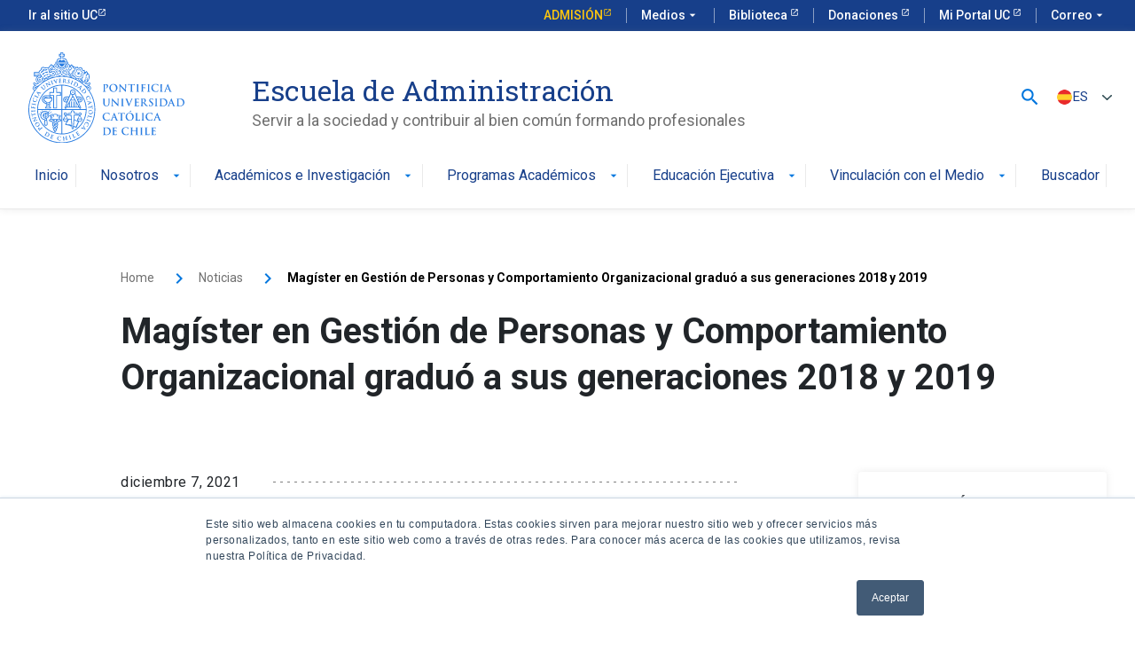

--- FILE ---
content_type: text/html; charset=UTF-8
request_url: https://escueladeadministracion.uc.cl/noticia/magister-en-gestion-de-personas-y-comportamiento-organizacional-graduo-a-sus-generaciones-2018-y-2019/
body_size: 20180
content:
<style>
    .noticia__cuerpo .noticia__contenido p {
        color: #707070;
    }
</style>
<!DOCTYPE html>
<html lang="es-ES">

<head>
  <meta charset="UTF-8" />
  <meta name="description" content="Servir a la sociedad y contribuir al bien común formando profesionales">
  <link rel="stylesheet" href="https://escueladeadministracion.uc.cl/assets/themes/eauc/style.css" type="text/css" media="screen" />
  <meta http-equiv="Content-Type" content="text/html; charset=UTF-8" />
  <meta http-equiv="X-UA-Compatible" content="IE=edge">
  <meta name="viewport" content="width=device-width, initial-scale=1">
  <link rel="pingback" href="" />

  <meta name='robots' content='index, follow, max-image-preview:large, max-snippet:-1, max-video-preview:-1' />
<link rel="alternate" hreflang="es" href="https://escueladeadministracion.uc.cl/noticia/magister-en-gestion-de-personas-y-comportamiento-organizacional-graduo-a-sus-generaciones-2018-y-2019/" />
<link rel="alternate" hreflang="x-default" href="https://escueladeadministracion.uc.cl/noticia/magister-en-gestion-de-personas-y-comportamiento-organizacional-graduo-a-sus-generaciones-2018-y-2019/" />

	<!-- This site is optimized with the Yoast SEO Premium plugin v26.6 (Yoast SEO v26.6) - https://yoast.com/wordpress/plugins/seo/ -->
	<link rel="canonical" href="https://escueladeadministracion.uc.cl/noticia/magister-en-gestion-de-personas-y-comportamiento-organizacional-graduo-a-sus-generaciones-2018-y-2019/" />
	<meta property="og:locale" content="es_ES" />
	<meta property="og:type" content="article" />
	<meta property="og:title" content="Magíster en Gestión de Personas y Comportamiento Organizacional graduó a sus generaciones 2018 y 2019" />
	<meta property="og:url" content="https://escueladeadministracion.uc.cl/noticia/magister-en-gestion-de-personas-y-comportamiento-organizacional-graduo-a-sus-generaciones-2018-y-2019/" />
	<meta property="og:site_name" content="Escuela de Administración" />
	<meta property="og:image" content="https://escueladeadministracion.uc.cl/assets/uploads/2021/12/whatsapp-image-2021-12-07-at-11-30-26-am.jpeg" />
	<meta property="og:image:width" content="668" />
	<meta property="og:image:height" content="351" />
	<meta property="og:image:type" content="image/jpeg" />
	<meta name="twitter:card" content="summary_large_image" />
	<meta name="twitter:site" content="@EscuelaAdmUC" />
	<script type="application/ld+json" class="yoast-schema-graph">{"@context":"https://schema.org","@graph":[{"@type":"WebPage","@id":"https://escueladeadministracion.uc.cl/noticia/magister-en-gestion-de-personas-y-comportamiento-organizacional-graduo-a-sus-generaciones-2018-y-2019/","url":"https://escueladeadministracion.uc.cl/noticia/magister-en-gestion-de-personas-y-comportamiento-organizacional-graduo-a-sus-generaciones-2018-y-2019/","name":"Magíster en Gestión de Personas y Comportamiento Organizacional graduó a sus generaciones 2018 y 2019 - Escuela de Administración","isPartOf":{"@id":"https://escueladeadministracion.uc.cl/#website"},"primaryImageOfPage":{"@id":"https://escueladeadministracion.uc.cl/noticia/magister-en-gestion-de-personas-y-comportamiento-organizacional-graduo-a-sus-generaciones-2018-y-2019/#primaryimage"},"image":{"@id":"https://escueladeadministracion.uc.cl/noticia/magister-en-gestion-de-personas-y-comportamiento-organizacional-graduo-a-sus-generaciones-2018-y-2019/#primaryimage"},"thumbnailUrl":"https://escueladeadministracion.uc.cl/assets/uploads/2021/12/whatsapp-image-2021-12-07-at-11-30-26-am.jpeg","datePublished":"2021-12-07T14:33:55+00:00","breadcrumb":{"@id":"https://escueladeadministracion.uc.cl/noticia/magister-en-gestion-de-personas-y-comportamiento-organizacional-graduo-a-sus-generaciones-2018-y-2019/#breadcrumb"},"inLanguage":"es","potentialAction":[{"@type":"ReadAction","target":["https://escueladeadministracion.uc.cl/noticia/magister-en-gestion-de-personas-y-comportamiento-organizacional-graduo-a-sus-generaciones-2018-y-2019/"]}]},{"@type":"ImageObject","inLanguage":"es","@id":"https://escueladeadministracion.uc.cl/noticia/magister-en-gestion-de-personas-y-comportamiento-organizacional-graduo-a-sus-generaciones-2018-y-2019/#primaryimage","url":"https://escueladeadministracion.uc.cl/assets/uploads/2021/12/whatsapp-image-2021-12-07-at-11-30-26-am.jpeg","contentUrl":"https://escueladeadministracion.uc.cl/assets/uploads/2021/12/whatsapp-image-2021-12-07-at-11-30-26-am.jpeg","width":668,"height":351},{"@type":"BreadcrumbList","@id":"https://escueladeadministracion.uc.cl/noticia/magister-en-gestion-de-personas-y-comportamiento-organizacional-graduo-a-sus-generaciones-2018-y-2019/#breadcrumb","itemListElement":[{"@type":"ListItem","position":1,"name":"Portada","item":"https://escueladeadministracion.uc.cl/"},{"@type":"ListItem","position":2,"name":"Noticia","item":"https://escueladeadministracion.uc.cl/noticia/"},{"@type":"ListItem","position":3,"name":"Magíster en Gestión de Personas y Comportamiento Organizacional graduó a sus generaciones 2018 y 2019"}]},{"@type":"WebSite","@id":"https://escueladeadministracion.uc.cl/#website","url":"https://escueladeadministracion.uc.cl/","name":"Escuela de Administración UC","description":"Servir a la sociedad y contribuir al bien común formando profesionales","publisher":{"@id":"https://escueladeadministracion.uc.cl/#organization"},"potentialAction":[{"@type":"SearchAction","target":{"@type":"EntryPoint","urlTemplate":"https://escueladeadministracion.uc.cl/?s={search_term_string}"},"query-input":{"@type":"PropertyValueSpecification","valueRequired":true,"valueName":"search_term_string"}}],"inLanguage":"es"},{"@type":"Organization","@id":"https://escueladeadministracion.uc.cl/#organization","name":"Escuela de Administración UC","url":"https://escueladeadministracion.uc.cl/","logo":{"@type":"ImageObject","inLanguage":"es","@id":"https://escueladeadministracion.uc.cl/#/schema/logo/image/","url":"https://escueladeadministracion.uc.cl/assets/uploads/2025/11/logo-uc.jpg","contentUrl":"https://escueladeadministracion.uc.cl/assets/uploads/2025/11/logo-uc.jpg","width":696,"height":696,"caption":"Escuela de Administración UC"},"image":{"@id":"https://escueladeadministracion.uc.cl/#/schema/logo/image/"},"sameAs":["https://x.com/EscuelaAdmUC","https://www.linkedin.com/company/escuela-de-administracion-uc/","https://www.youtube.com/c/EscueladeAdministracionUCChile","https://www.instagram.com/escueladeadministracionuc/"],"description":"Servir a la sociedad y contribuir al bien común formando profesionales."}]}</script>
	<!-- / Yoast SEO Premium plugin. -->


<link rel='dns-prefetch' href='//www.google.com' />
<link rel='dns-prefetch' href='//js.hs-scripts.com' />
<link rel='dns-prefetch' href='//kit-digital-uc-prod.s3.amazonaws.com' />

<link rel="alternate" title="oEmbed (JSON)" type="application/json+oembed" href="https://escueladeadministracion.uc.cl/wp-json/oembed/1.0/embed?url=https%3A%2F%2Fescueladeadministracion.uc.cl%2Fnoticia%2Fmagister-en-gestion-de-personas-y-comportamiento-organizacional-graduo-a-sus-generaciones-2018-y-2019%2F" />
<link rel="alternate" title="oEmbed (XML)" type="text/xml+oembed" href="https://escueladeadministracion.uc.cl/wp-json/oembed/1.0/embed?url=https%3A%2F%2Fescueladeadministracion.uc.cl%2Fnoticia%2Fmagister-en-gestion-de-personas-y-comportamiento-organizacional-graduo-a-sus-generaciones-2018-y-2019%2F&#038;format=xml" />
<style id='wp-img-auto-sizes-contain-inline-css' type='text/css'>
img:is([sizes=auto i],[sizes^="auto," i]){contain-intrinsic-size:3000px 1500px}
/*# sourceURL=wp-img-auto-sizes-contain-inline-css */
</style>
<style id='wp-emoji-styles-inline-css' type='text/css'>

	img.wp-smiley, img.emoji {
		display: inline !important;
		border: none !important;
		box-shadow: none !important;
		height: 1em !important;
		width: 1em !important;
		margin: 0 0.07em !important;
		vertical-align: -0.1em !important;
		background: none !important;
		padding: 0 !important;
	}
/*# sourceURL=wp-emoji-styles-inline-css */
</style>
<link rel='stylesheet' id='wp-block-library-css' href='https://escueladeadministracion.uc.cl/wp-includes/css/dist/block-library/style.min.css?ver=6.9' type='text/css' media='all' />
<style id='global-styles-inline-css' type='text/css'>
:root{--wp--preset--aspect-ratio--square: 1;--wp--preset--aspect-ratio--4-3: 4/3;--wp--preset--aspect-ratio--3-4: 3/4;--wp--preset--aspect-ratio--3-2: 3/2;--wp--preset--aspect-ratio--2-3: 2/3;--wp--preset--aspect-ratio--16-9: 16/9;--wp--preset--aspect-ratio--9-16: 9/16;--wp--preset--color--black: #000000;--wp--preset--color--cyan-bluish-gray: #abb8c3;--wp--preset--color--white: #ffffff;--wp--preset--color--pale-pink: #f78da7;--wp--preset--color--vivid-red: #cf2e2e;--wp--preset--color--luminous-vivid-orange: #ff6900;--wp--preset--color--luminous-vivid-amber: #fcb900;--wp--preset--color--light-green-cyan: #7bdcb5;--wp--preset--color--vivid-green-cyan: #00d084;--wp--preset--color--pale-cyan-blue: #8ed1fc;--wp--preset--color--vivid-cyan-blue: #0693e3;--wp--preset--color--vivid-purple: #9b51e0;--wp--preset--gradient--vivid-cyan-blue-to-vivid-purple: linear-gradient(135deg,rgb(6,147,227) 0%,rgb(155,81,224) 100%);--wp--preset--gradient--light-green-cyan-to-vivid-green-cyan: linear-gradient(135deg,rgb(122,220,180) 0%,rgb(0,208,130) 100%);--wp--preset--gradient--luminous-vivid-amber-to-luminous-vivid-orange: linear-gradient(135deg,rgb(252,185,0) 0%,rgb(255,105,0) 100%);--wp--preset--gradient--luminous-vivid-orange-to-vivid-red: linear-gradient(135deg,rgb(255,105,0) 0%,rgb(207,46,46) 100%);--wp--preset--gradient--very-light-gray-to-cyan-bluish-gray: linear-gradient(135deg,rgb(238,238,238) 0%,rgb(169,184,195) 100%);--wp--preset--gradient--cool-to-warm-spectrum: linear-gradient(135deg,rgb(74,234,220) 0%,rgb(151,120,209) 20%,rgb(207,42,186) 40%,rgb(238,44,130) 60%,rgb(251,105,98) 80%,rgb(254,248,76) 100%);--wp--preset--gradient--blush-light-purple: linear-gradient(135deg,rgb(255,206,236) 0%,rgb(152,150,240) 100%);--wp--preset--gradient--blush-bordeaux: linear-gradient(135deg,rgb(254,205,165) 0%,rgb(254,45,45) 50%,rgb(107,0,62) 100%);--wp--preset--gradient--luminous-dusk: linear-gradient(135deg,rgb(255,203,112) 0%,rgb(199,81,192) 50%,rgb(65,88,208) 100%);--wp--preset--gradient--pale-ocean: linear-gradient(135deg,rgb(255,245,203) 0%,rgb(182,227,212) 50%,rgb(51,167,181) 100%);--wp--preset--gradient--electric-grass: linear-gradient(135deg,rgb(202,248,128) 0%,rgb(113,206,126) 100%);--wp--preset--gradient--midnight: linear-gradient(135deg,rgb(2,3,129) 0%,rgb(40,116,252) 100%);--wp--preset--font-size--small: 13px;--wp--preset--font-size--medium: 20px;--wp--preset--font-size--large: 36px;--wp--preset--font-size--x-large: 42px;--wp--preset--spacing--20: 0.44rem;--wp--preset--spacing--30: 0.67rem;--wp--preset--spacing--40: 1rem;--wp--preset--spacing--50: 1.5rem;--wp--preset--spacing--60: 2.25rem;--wp--preset--spacing--70: 3.38rem;--wp--preset--spacing--80: 5.06rem;--wp--preset--shadow--natural: 6px 6px 9px rgba(0, 0, 0, 0.2);--wp--preset--shadow--deep: 12px 12px 50px rgba(0, 0, 0, 0.4);--wp--preset--shadow--sharp: 6px 6px 0px rgba(0, 0, 0, 0.2);--wp--preset--shadow--outlined: 6px 6px 0px -3px rgb(255, 255, 255), 6px 6px rgb(0, 0, 0);--wp--preset--shadow--crisp: 6px 6px 0px rgb(0, 0, 0);}:where(.is-layout-flex){gap: 0.5em;}:where(.is-layout-grid){gap: 0.5em;}body .is-layout-flex{display: flex;}.is-layout-flex{flex-wrap: wrap;align-items: center;}.is-layout-flex > :is(*, div){margin: 0;}body .is-layout-grid{display: grid;}.is-layout-grid > :is(*, div){margin: 0;}:where(.wp-block-columns.is-layout-flex){gap: 2em;}:where(.wp-block-columns.is-layout-grid){gap: 2em;}:where(.wp-block-post-template.is-layout-flex){gap: 1.25em;}:where(.wp-block-post-template.is-layout-grid){gap: 1.25em;}.has-black-color{color: var(--wp--preset--color--black) !important;}.has-cyan-bluish-gray-color{color: var(--wp--preset--color--cyan-bluish-gray) !important;}.has-white-color{color: var(--wp--preset--color--white) !important;}.has-pale-pink-color{color: var(--wp--preset--color--pale-pink) !important;}.has-vivid-red-color{color: var(--wp--preset--color--vivid-red) !important;}.has-luminous-vivid-orange-color{color: var(--wp--preset--color--luminous-vivid-orange) !important;}.has-luminous-vivid-amber-color{color: var(--wp--preset--color--luminous-vivid-amber) !important;}.has-light-green-cyan-color{color: var(--wp--preset--color--light-green-cyan) !important;}.has-vivid-green-cyan-color{color: var(--wp--preset--color--vivid-green-cyan) !important;}.has-pale-cyan-blue-color{color: var(--wp--preset--color--pale-cyan-blue) !important;}.has-vivid-cyan-blue-color{color: var(--wp--preset--color--vivid-cyan-blue) !important;}.has-vivid-purple-color{color: var(--wp--preset--color--vivid-purple) !important;}.has-black-background-color{background-color: var(--wp--preset--color--black) !important;}.has-cyan-bluish-gray-background-color{background-color: var(--wp--preset--color--cyan-bluish-gray) !important;}.has-white-background-color{background-color: var(--wp--preset--color--white) !important;}.has-pale-pink-background-color{background-color: var(--wp--preset--color--pale-pink) !important;}.has-vivid-red-background-color{background-color: var(--wp--preset--color--vivid-red) !important;}.has-luminous-vivid-orange-background-color{background-color: var(--wp--preset--color--luminous-vivid-orange) !important;}.has-luminous-vivid-amber-background-color{background-color: var(--wp--preset--color--luminous-vivid-amber) !important;}.has-light-green-cyan-background-color{background-color: var(--wp--preset--color--light-green-cyan) !important;}.has-vivid-green-cyan-background-color{background-color: var(--wp--preset--color--vivid-green-cyan) !important;}.has-pale-cyan-blue-background-color{background-color: var(--wp--preset--color--pale-cyan-blue) !important;}.has-vivid-cyan-blue-background-color{background-color: var(--wp--preset--color--vivid-cyan-blue) !important;}.has-vivid-purple-background-color{background-color: var(--wp--preset--color--vivid-purple) !important;}.has-black-border-color{border-color: var(--wp--preset--color--black) !important;}.has-cyan-bluish-gray-border-color{border-color: var(--wp--preset--color--cyan-bluish-gray) !important;}.has-white-border-color{border-color: var(--wp--preset--color--white) !important;}.has-pale-pink-border-color{border-color: var(--wp--preset--color--pale-pink) !important;}.has-vivid-red-border-color{border-color: var(--wp--preset--color--vivid-red) !important;}.has-luminous-vivid-orange-border-color{border-color: var(--wp--preset--color--luminous-vivid-orange) !important;}.has-luminous-vivid-amber-border-color{border-color: var(--wp--preset--color--luminous-vivid-amber) !important;}.has-light-green-cyan-border-color{border-color: var(--wp--preset--color--light-green-cyan) !important;}.has-vivid-green-cyan-border-color{border-color: var(--wp--preset--color--vivid-green-cyan) !important;}.has-pale-cyan-blue-border-color{border-color: var(--wp--preset--color--pale-cyan-blue) !important;}.has-vivid-cyan-blue-border-color{border-color: var(--wp--preset--color--vivid-cyan-blue) !important;}.has-vivid-purple-border-color{border-color: var(--wp--preset--color--vivid-purple) !important;}.has-vivid-cyan-blue-to-vivid-purple-gradient-background{background: var(--wp--preset--gradient--vivid-cyan-blue-to-vivid-purple) !important;}.has-light-green-cyan-to-vivid-green-cyan-gradient-background{background: var(--wp--preset--gradient--light-green-cyan-to-vivid-green-cyan) !important;}.has-luminous-vivid-amber-to-luminous-vivid-orange-gradient-background{background: var(--wp--preset--gradient--luminous-vivid-amber-to-luminous-vivid-orange) !important;}.has-luminous-vivid-orange-to-vivid-red-gradient-background{background: var(--wp--preset--gradient--luminous-vivid-orange-to-vivid-red) !important;}.has-very-light-gray-to-cyan-bluish-gray-gradient-background{background: var(--wp--preset--gradient--very-light-gray-to-cyan-bluish-gray) !important;}.has-cool-to-warm-spectrum-gradient-background{background: var(--wp--preset--gradient--cool-to-warm-spectrum) !important;}.has-blush-light-purple-gradient-background{background: var(--wp--preset--gradient--blush-light-purple) !important;}.has-blush-bordeaux-gradient-background{background: var(--wp--preset--gradient--blush-bordeaux) !important;}.has-luminous-dusk-gradient-background{background: var(--wp--preset--gradient--luminous-dusk) !important;}.has-pale-ocean-gradient-background{background: var(--wp--preset--gradient--pale-ocean) !important;}.has-electric-grass-gradient-background{background: var(--wp--preset--gradient--electric-grass) !important;}.has-midnight-gradient-background{background: var(--wp--preset--gradient--midnight) !important;}.has-small-font-size{font-size: var(--wp--preset--font-size--small) !important;}.has-medium-font-size{font-size: var(--wp--preset--font-size--medium) !important;}.has-large-font-size{font-size: var(--wp--preset--font-size--large) !important;}.has-x-large-font-size{font-size: var(--wp--preset--font-size--x-large) !important;}
/*# sourceURL=global-styles-inline-css */
</style>

<style id='classic-theme-styles-inline-css' type='text/css'>
/*! This file is auto-generated */
.wp-block-button__link{color:#fff;background-color:#32373c;border-radius:9999px;box-shadow:none;text-decoration:none;padding:calc(.667em + 2px) calc(1.333em + 2px);font-size:1.125em}.wp-block-file__button{background:#32373c;color:#fff;text-decoration:none}
/*# sourceURL=/wp-includes/css/classic-themes.min.css */
</style>
<link rel='stylesheet' id='wpml-legacy-dropdown-0-css' href='https://escueladeadministracion.uc.cl/assets/plugins/sitepress-multilingual-cms/templates/language-switchers/legacy-dropdown/style.min.css?ver=1' type='text/css' media='all' />
<link rel='stylesheet' id='reactor-main-css' href='https://escueladeadministracion.uc.cl/assets/themes/eauc/assets/css/main.min.css?ver=1763944612' type='text/css' media='all' />
<script type="text/javascript" id="wpml-cookie-js-extra">
/* <![CDATA[ */
var wpml_cookies = {"wp-wpml_current_language":{"value":"es","expires":1,"path":"/"}};
var wpml_cookies = {"wp-wpml_current_language":{"value":"es","expires":1,"path":"/"}};
//# sourceURL=wpml-cookie-js-extra
/* ]]> */
</script>
<script type="text/javascript" src="https://escueladeadministracion.uc.cl/assets/plugins/sitepress-multilingual-cms/res/js/cookies/language-cookie.js?ver=486900" id="wpml-cookie-js" defer="defer" data-wp-strategy="defer"></script>
<script type="text/javascript" src="https://escueladeadministracion.uc.cl/assets/plugins/sitepress-multilingual-cms/templates/language-switchers/legacy-dropdown/script.min.js?ver=1" id="wpml-legacy-dropdown-0-js"></script>
<script type="text/javascript" src="https://www.google.com/recaptcha/api.js?ver=1.0.0" id="reactor-recaptcha-js"></script>
<script type="text/javascript" src="https://kit-digital-uc-prod.s3.amazonaws.com/uc-kitdigital/js/uc-kitdigital.js?ver=1.0.0" id="uc-kitdigital-js"></script>
<link rel="https://api.w.org/" href="https://escueladeadministracion.uc.cl/wp-json/" /><meta name="generator" content="WPML ver:4.8.6 stt:1,2;" />
<!-- Google Tag Manager -->
    <script>(function(w,d,s,l,i){w[l]=w[l]||[];w[l].push({'gtm.start':
    new Date().getTime(),event:'gtm.js'});var f=d.getElementsByTagName(s)[0],
    j=d.createElement(s),dl=l!='dataLayer'?'&l='+l:'';j.async=true;j.src=
    'https://www.googletagmanager.com/gtm.js?id='+i+dl;f.parentNode.insertBefore(j,f);
    })(window,document,'script','dataLayer','GTM-5K7LRHF');</script>
    <!-- End Google Tag Manager -->

<!-- Start of HubSpot Embed Code -->

<script type="text/javascript" id="hs-script-loader" async defer src="//js.hs-scripts.com/5068023.js"></script>

<!-- End of HubSpot Embed Code -->  <title>Magíster en Gestión de Personas y Comportamiento Organizacional graduó a sus generaciones 2018 y 2019 - Escuela de Administración</title>
<link data-rocket-prefetch href="https://js.hsadspixel.net" rel="dns-prefetch">
<link data-rocket-prefetch href="https://js.hubspot.com" rel="dns-prefetch">
<link data-rocket-prefetch href="https://js.hs-analytics.net" rel="dns-prefetch">
<link data-rocket-prefetch href="https://js.hs-banner.com" rel="dns-prefetch">
<link data-rocket-prefetch href="https://www.googletagmanager.com" rel="dns-prefetch">
<link data-rocket-prefetch href="https://www.gstatic.com" rel="dns-prefetch">
<link data-rocket-prefetch href="https://www.google.com" rel="dns-prefetch">
<link data-rocket-prefetch href="https://kit-digital-uc-prod.s3.amazonaws.com" rel="dns-prefetch">
<link data-rocket-prefetch href="https://js.hs-scripts.com" rel="dns-prefetch"><link rel="preload" data-rocket-preload as="image" href="https://escueladeadministracion.uc.cl/assets/uploads/2023/11/logo-uc-azul.svg" fetchpriority="high">
<meta name="generator" content="WP Rocket 3.20.2" data-wpr-features="wpr_preconnect_external_domains wpr_oci" /></head>

<body class="wp-singular noticia-template-default single single-noticia postid-53622 wp-theme-eauc">
  <!-- Google Tag Manager (noscript) -->
    <noscript><iframe src="https://www.googletagmanager.com/ns.html?id=GTM-5K7LRHF"
    height="0" width="0" style="display:none;visibility:hidden"></iframe></noscript>
    <!-- End Google Tag Manager (noscript) -->
  <header  class="uc-header">
    <div  id="uc-global-topbar"></div>
    <nav class="uc-navbar">
      <!-- Menú para versión Escritorio -->
      <div class="container d-none d-lg-block">
        <div class="row">
          <div class="col-lg-3 col-xl-2">
                          <img fetchpriority="high" src="https://escueladeadministracion.uc.cl/assets/uploads/2023/11/logo-uc-azul.svg" alt="Pontificia Universidad Católica de Chile" class="img-fluid" />
                      </div>
          <div class="col-lg-8 pl-60">
                          <div class="h2 text-font--serif text-color--blue mt-24">Escuela de Administración</div>
                        <div class="text-color--gray p-size--lg">
                              Servir a la sociedad y contribuir al bien común formando profesionales                          </div>
          </div>

          <div class="col-2">
            <div class="row justify-content-end align-items-center h-100">
                              <a class="buscador__js" data-bs-toggle="offcanvas" role="button" data-bs-target="#contenedorBuscador" aria-controls="contenedorBuscador"><i class="uc-icon icon-size--lg buscador__icon">search</i></a>
                                            
<div
	 class="wpml-ls-statics-shortcode_actions wpml-ls wpml-ls-legacy-dropdown js-wpml-ls-legacy-dropdown">
	<ul role="menu">

		<li role="none" tabindex="0" class="wpml-ls-slot-shortcode_actions wpml-ls-item wpml-ls-item-es wpml-ls-current-language wpml-ls-last-item wpml-ls-item-legacy-dropdown">
			<a href="#" class="js-wpml-ls-item-toggle wpml-ls-item-toggle" role="menuitem" title="Cambiar a ES">
                                                    <img
            class="wpml-ls-flag"
            src="https://escueladeadministracion.uc.cl/assets/uploads/flags/es.png"
            alt=""
            width=19
            height=19
    /><span class="wpml-ls-native" role="menuitem">ES</span></a>

			<ul class="wpml-ls-sub-menu" role="menu">
				
					<li class="wpml-ls-slot-shortcode_actions wpml-ls-item wpml-ls-item-en wpml-ls-first-item" role="none">
						<a href="https://escueladeadministracion.uc.cl/en/" class="wpml-ls-link" role="menuitem" aria-label="Cambiar a EN" title="Cambiar a EN">
                                                                <img
            class="wpml-ls-flag"
            src="https://escueladeadministracion.uc.cl/assets/uploads/flags/en.png"
            alt=""
            width=19
            height=19
    /><span class="wpml-ls-native" lang="en">EN</span></a>
					</li>

							</ul>

		</li>

	</ul>
</div>
                          </div>
          </div>
        </div>
        <ul class="uc-navbar_nav">
          <style>
	.menu__li:hover>.dropdown-menu {
		display: block;
	}
</style>

				
					
																				

				<li class="nav-item menu__li ">

					<a href="https://escueladeadministracion.uc.cl/" target="" class="uc-btn btn-inline menu__link ">
						Inicio											</a>

					
				</li>

								
																				

				<li class="nav-item menu__li js-megamenu">

					<a href="#" target="" class="uc-btn btn-inline menu__link ">
						Nosotros						<i class="uc-icon">arrow_drop_down</i>					</a>

																		<div class="megamenu">
								<div class="megamenu__menu">
									<div class="container h-100 position-relative p-0" style="position: relative; height: 100%;">
										<div class="megamenu__container">
											<div class="megamenu__caja">
												<nav class="menu2">
													<ul class="menu2__ul">
																																																																																																																			
																																																
																<li class="menu2__li has_sub_menu">
																	<a href="https://escueladeadministracion.uc.cl/escuela/" target="" class="menu2__link uc-btn">
																																				Escuela de Administración																																					<i class="uc-icon icon-small">keyboard_arrow_right</i>
																																			</a>

																																			<nav class="menu3 submenu">
																			<ul class="menu3__ul">

																																																																																																																																																																				
																																																																		
																						<li class="menu3__li ">
																																														<a href="https://escueladeadministracion.uc.cl/escuela-de-administracion/#conocenos" target="" class="menu3__link uc-btn ">
																								Conócenos																								<span class="menu3__texto">
																																																	</span>
																																																																							</a>

																																													</li>
																																																														
																																																																		
																						<li class="menu3__li ">
																																														<a href="https://escueladeadministracion.uc.cl/escuela-de-administracion/#autoridades" target="" class="menu3__link uc-btn ">
																								Autoridades																								<span class="menu3__texto">
																																																	</span>
																																																																							</a>

																																													</li>
																																																														
																																																																		
																						<li class="menu3__li ">
																																														<a href="https://escueladeadministracion.uc.cl/escuela-de-administracion/#acreditaciones" target="" class="menu3__link uc-btn ">
																								Acreditaciones																								<span class="menu3__texto">
																																																	</span>
																																																																							</a>

																																													</li>
																																																														
																																																																		
																						<li class="menu3__li has_sub_menu">
																																														<a href="https://escueladeadministracion.uc.cl/escuela-de-administracion/#academicos" target="" class="menu3__link uc-btn ">
																								Académicos																								<span class="menu3__texto">
																																																	</span>
																																																<i class="uc-icon icon-small">keyboard_arrow_right</i>																							</a>

																																															<nav class="menu4 submenu">
																									<ul class="menu4__ul">
																																																																																																																																																																																																																																																																																																																																																																																																																																								
																												
																												<li class="menu4__li">
																													<a href="https://escueladeadministracion.uc.cl/profesores/" target="" class="menu4__link uc-btn ">
																														Profesores																																																											</a>
																												</li>

																																																																																
																												
																												<li class="menu4__li">
																													<a href="https://economiayadministracion.uc.cl/publicaciones/?buscar=&#038;post_type=investigacion&#038;tipo=&#038;area=&#038;autor=&#038;ano=&#038;pertenece=eauc" target="" class="menu4__link uc-btn ">
																														Publicaciones																																																											</a>
																												</li>

																																																																																
																												
																												<li class="menu4__li">
																													<a href="https://escueladeadministracion.uc.cl/reclutamiento/" target="" class="menu4__link uc-btn ">
																														Reclutamiento																																																											</a>
																												</li>

																																																																																																																																																																																																																																																																																																																																																																																																																																																																																																																																																																																																																																																																																																																																																																																																																																																																																																																																																																																																																																																																																																																																																																																																																																																																																																																																																																																																																																																																																																																																																																																																																																																																																																																																																																																																																																																																																																																																																																																																																																																																																																																																																																																																																																																																																																																																																																																																																																																																																																																																																																																																																																																																																																																																																																																																																																																																																																																																																																																																																																																																																																																																																																																																																																																																																																																																																																																																																																																																																																																																																																																																																																																																																																																																																																																																																																																																																																																																																																																																																																																																																																																																																																																																																																																																																																																																																																																																																																																																																																																																																																																																																																																																																																																																																																																																																																																																																																																																																																																																																																																																																																																																																																																																																																																																																																																																																																																																																																																																																																																																																																																																																																																																																																																																																																																																																																																																																																																																																																																																																																																																																																																																																																																																									</ul>
																								</nav>

																																													</li>
																																																																																																																																																																																									
																																																																		
																						<li class="menu3__li ">
																																														<a href="https://escueladeadministracion.uc.cl/noticias/" target="" class="menu3__link uc-btn ">
																								Noticias																								<span class="menu3__texto">
																																																	</span>
																																																																							</a>

																																													</li>
																																																														
																																																																		
																						<li class="menu3__li ">
																																														<a href="https://escueladeadministracion.uc.cl/vinculacion/" target="" class="menu3__link uc-btn ">
																								Vinculación																								<span class="menu3__texto">
																																																	</span>
																																																<i class="uc-icon icon-small">keyboard_arrow_right</i>																							</a>

																																															<nav class="menu4 submenu">
																									<ul class="menu4__ul">
																																																																																																																																																																																																																																																																																																																																																																																																																																																																																																																																																																																																																																																																																																																	
																												
																												<li class="menu4__li">
																													<a href="https://escueladeadministracion.uc.cl/alumni/" target="" class="menu4__link uc-btn ">
																														Alumni																																																											</a>
																												</li>

																																																																																
																												
																												<li class="menu4__li">
																													<a href="https://escueladeadministracion.uc.cl/vinculacion-con-el-medio/pyme-uc/" target="" class="menu4__link uc-btn ">
																														Programa Pyme UC																																																											</a>
																												</li>

																																																																																
																												
																												<li class="menu4__li">
																													<a href="https://centrogobiernocorporativo.uc.cl/" target="http://_blank" class="menu4__link uc-btn ">
																														Centro de Gobierno Corporativo UC																														<i class="uc-icon icon-small ml-8">launch</i>																													</a>
																												</li>

																																																																																
																												
																												<li class="menu4__li">
																													<a href="https://escueladeadministracion.uc.cl/seminarios-de-graduacion/" target="" class="menu4__link uc-btn ">
																														Seminarios de Graduación																																																											</a>
																												</li>

																																																																																
																												
																												<li class="menu4__li">
																													<a href="https://catedracarlosvialespantoso.uc.cl/" target="http://_blank" class="menu4__link uc-btn ">
																														Cátedra Carlos Vial Espantoso																														<i class="uc-icon icon-small ml-8">launch</i>																													</a>
																												</li>

																																																																																
																												
																												<li class="menu4__li">
																													<a href="https://colab.uc.cl/" target="http://_blank" class="menu4__link uc-btn ">
																														Colab UC																														<i class="uc-icon icon-small ml-8">launch</i>																													</a>
																												</li>

																																																																																
																												
																												<li class="menu4__li">
																													<a href="https://economiayadministracion.uc.cl/vinculacion-laboral/" target="http://_blank" class="menu4__link uc-btn ">
																														Vinculación Ingeniería Comercial																														<i class="uc-icon icon-small ml-8">launch</i>																													</a>
																												</li>

																																																																																																																																																																																																																																																																																																																																																																																																																																																																																																																																																																																																																																																																																																																																																																																																																																																																																																																																																																																																																																																																																																																																																																																																																																																																																																																																																																																																																																																																																																																																																																																																																																																																																																																																																																																																																																																																																																																																																																																																																																																																																																																																																																																																																																																																																																																																																																																																																																																																																																																																																																																																																																																																																																																																																																																																																																																																																																																																																																																																																																																																																																																																																																																																																																																																																																																																																																																																																																																																																																																																																																																																																																																																																																																																																																																																																																																																																																																																																																																																																																																																																																																																																																																																																																																																																																																																																																																																																																																																																																																																																																																																																																																																																																																																																																																																																																																																																																																																																																																																																																																																																																																																																																																																																																																																																																																																																																																																																																																																																																																																																																																																																																																																																																												</ul>
																								</nav>

																																													</li>
																																																																																																																																																																																																																																																																																																																																																													
																																																																		
																						<li class="menu3__li ">
																																														<a href="https://escueladeadministracion.uc.cl/testimonios/" target="" class="menu3__link uc-btn ">
																								Testimonios de Alumnos																								<span class="menu3__texto">
																																																	</span>
																																																																							</a>

																																													</li>
																																																																																																																																																																																																																																																																																																																																																																																																																																																																																																																																																																																																																																																																																																																																																																																																																																																																																																																																																																																																																																																																																																																																																																																																																																																																																																																																																																																																																																																																																																																																																																																																																																																																																																																																																																																																																																																																																																																																																																																																																																																																																																																																																																																																																																																																																																																																																																																																																																																																																																																																																																																																																																																																																																																																																																																																																																																																																																																																																																																																																																																																																																																																																																																																																																																																																																																																																																																																																																																																																																																																																																																																																																																																																																																																																																																																																																																																																																																																																																																																																																																																																																																																																																																																																																																																																																																																																																									</ul>
																		</nav>
																																	</li>

																																																																																																																																																																																																																																																																																																																																																																																																																																																																																																																																																									
																																																
																<li class="menu2__li ">
																	<a href="https://economiayadministracion.uc.cl" target="http://_blank" class="menu2__link uc-btn">
																																				La Facultad																																					<i class="uc-icon icon-small">keyboard_arrow_right</i>
																																			</a>

																																			<nav class="menu3 submenu">
																			<ul class="menu3__ul">

																																																																																																																																																																																																																																																																																																																																																																																																																																																																																																																																																																																																																																																																																																																																																																																																																																																																																																																																						
																																																																		
																						<li class="menu3__li ">
																																														<a href="https://economiayadministracion.uc.cl/conocenos/" target="http://_blank" class="menu3__link uc-btn ">
																								Conócenos																								<span class="menu3__texto">
																																																	</span>
																								<i class="uc-icon icon-small ml-8">launch</i>																																															</a>

																																													</li>
																																																														
																																																																		
																						<li class="menu3__li ">
																																														<a href="https://economiayadministracion.uc.cl/autoridades/" target="http://_blank" class="menu3__link uc-btn ">
																								Autoridades																								<span class="menu3__texto">
																																																	</span>
																								<i class="uc-icon icon-small ml-8">launch</i>																																															</a>

																																													</li>
																																																														
																																																																		
																						<li class="menu3__li ">
																																														<a href="https://economiayadministracion.uc.cl/historia/" target="http://_blank" class="menu3__link uc-btn ">
																								Historia																								<span class="menu3__texto">
																																																	</span>
																								<i class="uc-icon icon-small ml-8">launch</i>																																															</a>

																																													</li>
																																																														
																																																																		
																						<li class="menu3__li ">
																																														<a href="https://economiayadministracion.uc.cl/centros/" target="http://_blank" class="menu3__link uc-btn ">
																								Centros																								<span class="menu3__texto">
																																																	</span>
																								<i class="uc-icon icon-small ml-8">launch</i>																																															</a>

																																													</li>
																																																																																																																																																																																																																																																																																																																																																																																																																																																																																																																																																																																																																																																																																																																																																																																																																																																																																																																																																																																																																																																																																																																																																																																																																																																																																																																																																																																																																																																																																																																																																																																																																																																																																																																																																																																																																																																																																																																																																																																																																																																																																																																																																																																																																																																																																																																																																																																																																																																																																																																																																																																																																																																																																																																																																																																																																																																																																																																																																																																																																																																																																																																																																																																																																																																																																																																																																																																																																																																																																																																																																																																																																																																																																																																																																																																																																																																																																																																																																																																																																																																																																																																																																												</ul>
																		</nav>
																																	</li>

																																																																																																																																																																
																																																
																<li class="menu2__li ">
																	<a href="https://economia.uc.cl/" target="http://_blank" class="menu2__link uc-btn">
																																				Instituto de Economía																																																									<i class="uc-icon icon-small">launch</i>
																																																						</a>

																																	</li>

																																																																																																																																																																																																																																																																																																																																																																																																																																																																																																																																																																																																																																																																																																																																																																																																																																																																																																																																																																																																																																																																																																																																																																																																																																																																																																																																																																																																																																																																																																																																																																																																																																																																																																																																																																																																																																																																																																																																																																																																																																																																																																																																																																																																																																																																																																																																																																																																																																																																																																																																																																																																																																																																																																																																																																																																																																																																																																													</ul>
																									</nav>
											</div>
										</div>
									</div>
								</div>
							</div>
											
				</li>

																																																																																																																																
																				

				<li class="nav-item menu__li js-megamenu">

					<a href="#" target="" class="uc-btn btn-inline menu__link ">
						Académicos e Investigación						<i class="uc-icon">arrow_drop_down</i>					</a>

																		<div class="megamenu">
								<div class="megamenu__menu">
									<div class="container h-100 position-relative p-0" style="position: relative; height: 100%;">
										<div class="megamenu__container">
											<div class="megamenu__caja">
												<nav class="menu2">
													<ul class="menu2__ul">
																																																																																																																																																																																																																																																																																																																																																																																																																																																																																																																																																																																																																																																																																																																																																																																																																																																																								
																																																
																<li class="menu2__li ">
																	<a href="https://escueladeadministracion.uc.cl/profesores/" target="" class="menu2__link uc-btn">
																																				Profesores																																																																								</a>

																																	</li>

																																												
																																																
																<li class="menu2__li ">
																	<a href="https://economiayadministracion.uc.cl/publicaciones/?buscar=&#038;post_type=investigacion&#038;tipo=&#038;area=&#038;autor=&#038;ano=&#038;pertenece=eauc" target="http://_blank" class="menu2__link uc-btn">
																																				Publicaciones																																																									<i class="uc-icon icon-small">launch</i>
																																																						</a>

																																	</li>

																																												
																																																
																<li class="menu2__li ">
																	<a href="https://escueladeadministracion.uc.cl/buscador-de-seminarios/" target="" class="menu2__link uc-btn">
																																				Seminarios																																																																								</a>

																																	</li>

																																												
																																																
																<li class="menu2__li has_sub_menu">
																	<a href="#" target="" class="menu2__link uc-btn">
																																				Investigación																																					<i class="uc-icon icon-small">keyboard_arrow_right</i>
																																			</a>

																																			<nav class="menu3 submenu">
																			<ul class="menu3__ul">

																																																																																																																																																																																																																																																																																																																																																																																																																																																																																																																																																																																																																																																																																																																																																																																																																																																																																																																																																																																																																																																																																																																																																																																																																																																																																																																																																																
																																																																		
																						<li class="menu3__li ">
																																														<a href="https://escueladeadministracion.uc.cl/finance-uc/" target="http://_blank" class="menu3__link uc-btn ">
																								Finance UC																								<span class="menu3__texto">
																																																	</span>
																								<i class="uc-icon icon-small ml-8">launch</i>																																															</a>

																																													</li>
																																																														
																																																																		
																						<li class="menu3__li ">
																																														<a href="https://centrogobiernocorporativo.uc.cl/" target="" class="menu3__link uc-btn ">
																								Centro de Gobierno Corporativo UC																								<span class="menu3__texto">
																																																	</span>
																																																																							</a>

																																													</li>
																																																																																																																																																																																																																																																																																																																																																																																																																																																																																																																																																																																																																																																																																																																																																																																																																																																																																																																																																																																																																																																																																																																																																																																																																																																																																																																																																																																																																																																																																																																																																																																																																																																																																																																																																																																																																																																																																																																																																																																																																																																																																																																																																																																																																																																																																																																																																																																																																																																																																																																																																																																																																																																																																																																																																																																																																																																																																																																																																																																																																																																																																																																																																																																																																																																																																																																																																																																																																																																																																																																																																																																																																																																																																																																																																																																																																				</ul>
																		</nav>
																																	</li>

																																																																																																						
																																																
																<li class="menu2__li ">
																	<a href="https://escueladeadministracion.uc.cl/reclutamiento/" target="" class="menu2__link uc-btn">
																																				Reclutamiento																																																																								</a>

																																	</li>

																																																																																																																																																																																																																																																																																																																																																																																																																																																																																																																																																																																																																																																																																																																																																																																																																																																																																																																																																																																																																																																																																																																																																																																																																																																																																																																																																																																																																																																																																																																																																																																																																																																																																																																																																																																																																																																																																																																																																																																																																																																																																																																																																																																																																																																																																																																																																																																																																																																																																																																																																																																																																																																																					</ul>
																									</nav>
											</div>
										</div>
									</div>
								</div>
							</div>
											
				</li>

																																											
																				

				<li class="nav-item menu__li js-megamenu">

					<a href="https://escueladeadministracion.uc.cl/programas-academicos/" target="" class="uc-btn btn-inline menu__link ">
						Programas Académicos						<i class="uc-icon">arrow_drop_down</i>					</a>

																		<div class="megamenu">
								<div class="megamenu__menu">
									<div class="container h-100 position-relative p-0" style="position: relative; height: 100%;">
										<div class="megamenu__container">
											<div class="megamenu__caja">
												<nav class="menu2">
													<ul class="menu2__ul">
																																																																																																																																																																																																																																																																																																																																																																																																																																																																																																																																																																																																																																																																																																																																																																																																																																																																																																																																																																																																																																																																																																																
																																																
																<li class="menu2__li has_sub_menu">
																	<a href="https://escueladeadministracion.uc.cl/mba/" target="" class="menu2__link uc-btn">
																																				MBA																																					<i class="uc-icon icon-small">keyboard_arrow_right</i>
																																			</a>

																																			<nav class="menu3 submenu">
																			<ul class="menu3__ul">

																																																																																																																																																																																																																																																																																																																																																																																																																																																																																																																																																																																																																																																																																																																																																																																																																																																																																																																																																																																																																																																																																																																																																																																																																																																																																																																																																																																																																																																																																																																																																																													
																																																																		
																						<li class="menu3__li has_sub_menu">
																																														<a href="#" target="" class="menu3__link uc-btn ">
																								Conoce el Programa																								<span class="menu3__texto">
																																																	</span>
																																																<i class="uc-icon icon-small">keyboard_arrow_right</i>																							</a>

																																															<nav class="menu4 submenu">
																									<ul class="menu4__ul">
																																																																																																																																																																																																																																																																																																																																																																																																																																																																																																																																																																																																																																																																																																																																																																																																																																																																																																																																																																																																																																																																																																																																																																																																																																																																																																																																																																																																																																																																																																																																																																																																																																																																																																																																																																																																																																																																																																																																																																																																																																																																																														
																												
																												<li class="menu4__li">
																													<a href="https://escueladeadministracion.uc.cl/programas/executive/" target="" class="menu4__link uc-btn ">
																														MBA Executive																																																											</a>
																												</li>

																																																																																
																												
																												<li class="menu4__li">
																													<a href="https://escueladeadministracion.uc.cl/programas/mba-regional/" target="" class="menu4__link uc-btn ">
																														MBA Executive Blended																																																											</a>
																												</li>

																																																																																
																												
																												<li class="menu4__li">
																													<a href="https://escueladeadministracion.uc.cl/programas/ingenieros/" target="" class="menu4__link uc-btn ">
																														MBA Ingenieros Comerciales y Civiles Industriales																																																											</a>
																												</li>

																																																																																
																												
																												<li class="menu4__li">
																													<a href="https://www.academicsca.com/mba" target="http://_blank" class="menu4__link uc-btn ">
																														MBA Centroamérica																														<i class="uc-icon icon-small ml-8">launch</i>																													</a>
																												</li>

																																																																																
																												
																												<li class="menu4__li">
																													<a href="https://escueladeadministracion.uc.cl/faq/" target="" class="menu4__link uc-btn ">
																														FAQ																																																											</a>
																												</li>

																																																																																																																																																																																																																																																																																																																																																																																																																																																																																																																																																																																																																																																																																																																																																																																																																																																																																																																																																																																																																																																																																																																																																																																																																																																																																																																																																																																																																																																																																																																																																																																																																																																																																																																																																																																																																																																																																																																																																																																																																																																																																																																																																																																																																																																																																																																																																																																																																																																																																																																																																																																																																																																																																																																																																																																																																																																																																																																																																																																																																																																																																																																																																																																																																																																																																																																																																																																																																																																																																																																																																																																																																																																																																																																																																																																																																																																																																																																																																																																																																																																																																																																																																																																																																																																																																																																																																																																																																																									</ul>
																								</nav>

																																													</li>
																																																																																																																																																																																																																																																																											
																																																																		
																						<li class="menu3__li ">
																																														<a href="https://escueladeadministracion.uc.cl/mba/desarrollo-de-carrera/" target="" class="menu3__link uc-btn ">
																								Desarrollo de Carrera																								<span class="menu3__texto">
																																																	</span>
																																																																							</a>

																																													</li>
																																																														
																																																																		
																						<li class="menu3__li ">
																																														<a href="https://escueladeadministracion.uc.cl/alumni/" target="" class="menu3__link uc-btn ">
																								Alumni																								<span class="menu3__texto">
																																																	</span>
																																																																							</a>

																																													</li>
																																																														
																																																																		
																						<li class="menu3__li ">
																																														<a href="https://escueladeadministracion.uc.cl/mba/internacional-mba/" target="" class="menu3__link uc-btn ">
																								Internacional MBA																								<span class="menu3__texto">
																																																	</span>
																																																<i class="uc-icon icon-small">keyboard_arrow_right</i>																							</a>

																																															<nav class="menu4 submenu">
																									<ul class="menu4__ul">
																																																																																																																																																																																																																																																																																																																																																																																																																																																																																																																																																																																																																																																																																																																																																																																																																																																																																																																																																																																																																																																																																																																																																																																																																																																																																																																																																																																																																																																																																																																																																																																																																																																																																																																																																																																																																																																																																																																																																																																																																																																																																																																																																																																																																																																																																																																																																																																																																																																																																																																																						
																												
																												<li class="menu4__li">
																													<a href="https://escueladeadministracion.uc.cl/gnam/" target="" class="menu4__link uc-btn ">
																														GNAM																																																											</a>
																												</li>

																																																																																
																												
																												<li class="menu4__li">
																													<a href="https://escueladeadministracion.uc.cl/mba/internacional-mba/#alianzas" target="" class="menu4__link uc-btn ">
																														Alianzas																																																											</a>
																												</li>

																																																																																
																												
																												<li class="menu4__li">
																													<a href="https://escueladeadministracion.uc.cl/mba/internacional-mba/#doblegrado" target="" class="menu4__link uc-btn ">
																														Doble Grado																																																											</a>
																												</li>

																																																																																
																												
																												<li class="menu4__li">
																													<a href="https://escueladeadministracion.uc.cl/mba/internacional-mba/#intercambio" target="" class="menu4__link uc-btn ">
																														Intercambio																																																											</a>
																												</li>

																																																																																
																												
																												<li class="menu4__li">
																													<a href="https://escueladeadministracion.uc.cl/mba/seminario-internacional/" target="" class="menu4__link uc-btn ">
																														Seminario Internacional																																																											</a>
																												</li>

																																																																																																																																																																																																																																																																																																																																																																																																																																																																																																																																																																																																																																																																																																																																																																																																																																																																																																																																																																																																																																																																																																																																																																																																																																																																																																																																																																																																																																																																																																																																																																																																																																																																																																																																																																																																																																																																																																																																																																																																																																																																																																																																																																																																																																																																																																																																																																																																																																																																																																																																																																																																																																																																																																																																																																																																																																																																																																																																																																																																																																																																																																																																																																																																																																																																																																																																																																																																																																																																																																																																																																																																																																																																																																																																																																																																																																																																																																																																																																																																	</ul>
																								</nav>

																																													</li>
																																																																																																																																																																																																																																																																											
																																																																		
																						<li class="menu3__li ">
																																														<a href="https://escueladeadministracion.uc.cl/profesores/?buscar=&#038;especialidad=Todas&#038;id-programa=185&#038;categoria=Todas#seccion-pr" target="" class="menu3__link uc-btn ">
																								Profesores																								<span class="menu3__texto">
																																																	</span>
																																																																							</a>

																																													</li>
																																																														
																																																																		
																						<li class="menu3__li ">
																																														<a href="https://escueladeadministracion.uc.cl/noticias/?buscar=&#038;mes=all&#038;ano=all&#038;categoria-noticia=mba#seccion-pr" target="" class="menu3__link uc-btn ">
																								Noticias MBA																								<span class="menu3__texto">
																																																	</span>
																																																																							</a>

																																													</li>
																																																																																																																																																																																																																																																																																																																																																																																																																																																																																																																																																																																																																																																																																																																																																																																																																																																																																																																																																																																																																																																																																																																																																																																																																																																																																																																																																																																																																																																																																																																																																																																																																																																																																																																																																																																																																																																																																																																																																																																																																																																																																																																																																																																																																																																																																																																																																																																																																																																																																																																																																																																																																																																																																																																																																																																																																																																																																																																																																																																																									</ul>
																		</nav>
																																	</li>

																																																																																																																																																																																																																																																																																																																																																																																																																																																																																																																												
																																																
																<li class="menu2__li ">
																	<a href="https://escueladeadministracion.uc.cl/programas/mgp/" target="" class="menu2__link uc-btn">
																																				Magíster en Gestión de Personas																																					<i class="uc-icon icon-small">keyboard_arrow_right</i>
																																			</a>

																																			<nav class="menu3 submenu">
																			<ul class="menu3__ul">

																																																																																																																																																																																																																																																																																																																																																																																																																																																																																																																																																																																																																																																																																																																																																																																																																																																																																																																																																																																																																																																																																																																																																																																																																																																																																																																																																																																																																																																																																																																																																																																																																																																																																																																																																																																																																																																																																																																																																																																																																																																																																																																																																																																																																																																																																																						
																																																																		
																						<li class="menu3__li ">
																																														<a href="https://escueladeadministracion.uc.cl/programas/mgp/" target="" class="menu3__link uc-btn ">
																								Conoce el programa																								<span class="menu3__texto">
																																																	</span>
																																																																							</a>

																																													</li>
																																																														
																																																																		
																						<li class="menu3__li ">
																																														<a href="https://escueladeadministracion.uc.cl/programas/mgp/#perfil" target="" class="menu3__link uc-btn ">
																								Perfil del alumno																								<span class="menu3__texto">
																																																	</span>
																																																																							</a>

																																													</li>
																																																														
																																																																		
																						<li class="menu3__li ">
																																														<a href="https://escueladeadministracion.uc.cl/programas/mgp/#malla" target="" class="menu3__link uc-btn ">
																								Malla Académica																								<span class="menu3__texto">
																																																	</span>
																																																																							</a>

																																													</li>
																																																														
																																																																		
																						<li class="menu3__li ">
																																														<a href="https://escueladeadministracion.uc.cl/profesores/?buscar=&#038;especialidad=Todas&#038;id-programa=688&#038;categoria=Todas#seccion-pr" target="" class="menu3__link uc-btn ">
																								Profesores																								<span class="menu3__texto">
																																																	</span>
																																																																							</a>

																																													</li>
																																																														
																																																																		
																						<li class="menu3__li ">
																																														<a href="https://escueladeadministracion.uc.cl/mba/desarrollo-de-carrera-programas/" target="" class="menu3__link uc-btn ">
																								Desarrollo de Carrera																								<span class="menu3__texto">
																																																	</span>
																																																																							</a>

																																													</li>
																																																														
																																																																		
																						<li class="menu3__li ">
																																														<a href="https://escueladeadministracion.uc.cl/noticias/?buscar=&#038;mes=all&#038;ano=all&#038;categoria-noticia=magister-en-gestion-de-personas#seccion-pr" target="" class="menu3__link uc-btn ">
																								Noticias MGP																								<span class="menu3__texto">
																																																	</span>
																																																																							</a>

																																													</li>
																																																																																																																																																																																																																																																																																																																																																																																																																																																																																																																																																																																																																																																																																																																																																																																																																																																																																																																																																																																																																																																																																																																																																																																																																																																																																																																																																																																																																																																																																																																																																																																																																																																																																																																																																																																																																																																																																																																																																																																																																																																																																																																																																																																																																																																																																																																																																																																																																																																																																																																																																																																																																																																																																																										</ul>
																		</nav>
																																	</li>

																																																																																																																																																																																																																										
																																																
																<li class="menu2__li ">
																	<a href="https://escueladeadministracion.uc.cl/programas/mas/" target="" class="menu2__link uc-btn">
																																				Magíster en Administración de Salud																																					<i class="uc-icon icon-small">keyboard_arrow_right</i>
																																			</a>

																																			<nav class="menu3 submenu">
																			<ul class="menu3__ul">

																																																																																																																																																																																																																																																																																																																																																																																																																																																																																																																																																																																																																																																																																																																																																																																																																																																																																																																																																																																																																																																																																																																																																																																																																																																																																																																																																																																																																																																																																																																																																																																																																																																																																																																																																																																																																																																																																																																																																																																																																																																																																																																																																																																																																																																																																																																																																																																																																																																																																																																																																																																																					
																																																																		
																						<li class="menu3__li ">
																																														<a href="https://escueladeadministracion.uc.cl/programas/mas/" target="" class="menu3__link uc-btn ">
																								Conoce el programa																								<span class="menu3__texto">
																																																	</span>
																																																																							</a>

																																													</li>
																																																														
																																																																		
																						<li class="menu3__li ">
																																														<a href="https://escueladeadministracion.uc.cl/programas/mas/#perfil" target="" class="menu3__link uc-btn ">
																								Perfil del alumno																								<span class="menu3__texto">
																																																	</span>
																																																																							</a>

																																													</li>
																																																														
																																																																		
																						<li class="menu3__li ">
																																														<a href="https://escueladeadministracion.uc.cl/programas/mas/#malla" target="" class="menu3__link uc-btn ">
																								Malla Académica																								<span class="menu3__texto">
																																																	</span>
																																																																							</a>

																																													</li>
																																																														
																																																																		
																						<li class="menu3__li ">
																																														<a href="https://escueladeadministracion.uc.cl/profesores/?buscar=&#038;especialidad=Todas&#038;id-programa=691&#038;categoria=Todas#seccion-pr" target="" class="menu3__link uc-btn ">
																								Profesores																								<span class="menu3__texto">
																																																	</span>
																																																																							</a>

																																													</li>
																																																														
																																																																		
																						<li class="menu3__li ">
																																														<a href="https://escueladeadministracion.uc.cl/mba/desarrollo-de-carrera-programas/" target="" class="menu3__link uc-btn ">
																								Desarrollo de Carrera																								<span class="menu3__texto">
																																																	</span>
																																																																							</a>

																																													</li>
																																																														
																																																																		
																						<li class="menu3__li ">
																																														<a href="https://escueladeadministracion.uc.cl/noticias/?buscar=&#038;mes=all&#038;ano=all&#038;categoria-noticia=magister-en-administracion-de-salud#seccion-pr" target="" class="menu3__link uc-btn ">
																								Noticias MAS																								<span class="menu3__texto">
																																																	</span>
																																																																							</a>

																																													</li>
																																																																																																																																																																																																																																																																																																																																																																																																																																																																																																																																																																																																																																																																																																																																																																																																																																																																																																																																																																																																																																																																																																																																																																																																																																																																																																																																																																																																																																																																																																																																																																																																																																																																																																																																																																																																																																																																																																																																																																																																																																																																																																																																																																																																																																																																																																																																																																																																											</ul>
																		</nav>
																																	</li>

																																																																																																																																																																																																																										
																																																
																<li class="menu2__li ">
																	<a href="https://escueladeadministracion.uc.cl/programas/mi/" target="" class="menu2__link uc-btn">
																																				Magíster en Innovación																																					<i class="uc-icon icon-small">keyboard_arrow_right</i>
																																			</a>

																																			<nav class="menu3 submenu">
																			<ul class="menu3__ul">

																																																																																																																																																																																																																																																																																																																																																																																																																																																																																																																																																																																																																																																																																																																																																																																																																																																																																																																																																																																																																																																																																																																																																																																																																																																																																																																																																																																																																																																																																																																																																																																																																																																																																																																																																																																																																																																																																																																																																																																																																																																																																																																																																																																																																																																																																																																																																																																																																																																																																																																																																																																																																																																																																																																																																																																																																																																																																																				
																																																																		
																						<li class="menu3__li ">
																																														<a href="https://escueladeadministracion.uc.cl/programas/mi/" target="" class="menu3__link uc-btn ">
																								Conoce el programa																								<span class="menu3__texto">
																																																	</span>
																																																																							</a>

																																													</li>
																																																														
																																																																		
																						<li class="menu3__li ">
																																														<a href="https://escueladeadministracion.uc.cl/programas/mi/#perfil" target="" class="menu3__link uc-btn ">
																								Perfil del alumno																								<span class="menu3__texto">
																																																	</span>
																																																																							</a>

																																													</li>
																																																														
																																																																		
																						<li class="menu3__li ">
																																														<a href="https://escueladeadministracion.uc.cl/programas/mi/#malla" target="" class="menu3__link uc-btn ">
																								Malla Académica																								<span class="menu3__texto">
																																																	</span>
																																																																							</a>

																																													</li>
																																																														
																																																																		
																						<li class="menu3__li ">
																																														<a href="https://escueladeadministracion.uc.cl/profesores/?buscar=&#038;especialidad=Todas&#038;id-programa=695&#038;categoria=Todas#seccion-pr" target="" class="menu3__link uc-btn ">
																								Profesores																								<span class="menu3__texto">
																																																	</span>
																																																																							</a>

																																													</li>
																																																														
																																																																		
																						<li class="menu3__li ">
																																														<a href="https://escueladeadministracion.uc.cl/mba/desarrollo-de-carrera-programas/" target="" class="menu3__link uc-btn ">
																								Desarrollo de Carrera																								<span class="menu3__texto">
																																																	</span>
																																																																							</a>

																																													</li>
																																																														
																																																																		
																						<li class="menu3__li ">
																																														<a href="https://escueladeadministracion.uc.cl/noticias/?buscar=&#038;mes=all&#038;ano=all&#038;categoria-noticia=magister-en-innovacion#seccion-pr" target="" class="menu3__link uc-btn ">
																								Noticias MI																								<span class="menu3__texto">
																																																	</span>
																																																																							</a>

																																													</li>
																																																																																																																																																																																																																																																																																																																																																																																																																																																																																																																																																																																																																																																																																																																																																																																																																																																																																																																																																																																																																																																																																																																																																																																																																																																																																																																																																																																																																																																																																																																																																																																																																																																																																																																																																																																																																																																																																																																																																																																																																																																																																																												</ul>
																		</nav>
																																	</li>

																																																																																																																																																																																																																										
																																																
																<li class="menu2__li ">
																	<a href="https://escueladeadministracion.uc.cl/programas/finanzas/" target="" class="menu2__link uc-btn">
																																				Magíster en Finanzas																																					<i class="uc-icon icon-small">keyboard_arrow_right</i>
																																			</a>

																																			<nav class="menu3 submenu">
																			<ul class="menu3__ul">

																																																																																																																																																																																																																																																																																																																																																																																																																																																																																																																																																																																																																																																																																																																																																																																																																																																																																																																																																																																																																																																																																																																																																																																																																																																																																																																																																																																																																																																																																																																																																																																																																																																																																																																																																																																																																																																																																																																																																																																																																																																																																																																																																																																																																																																																																																																																																																																																																																																																																																																																																																																																																																																																																																																																																																																																																																																																																																																																																																																																																																																																																																																																																																																																			
																																																																		
																						<li class="menu3__li ">
																																														<a href="https://escueladeadministracion.uc.cl/programas/finanzas/" target="" class="menu3__link uc-btn ">
																								Conoce el programa																								<span class="menu3__texto">
																																																	</span>
																																																																							</a>

																																													</li>
																																																														
																																																																		
																						<li class="menu3__li ">
																																														<a href="https://escueladeadministracion.uc.cl/programas/finanzas/#perfil" target="" class="menu3__link uc-btn ">
																								Perfil del alumno																								<span class="menu3__texto">
																																																	</span>
																																																																							</a>

																																													</li>
																																																														
																																																																		
																						<li class="menu3__li ">
																																														<a href="https://escueladeadministracion.uc.cl/programas/finanzas/#malla" target="" class="menu3__link uc-btn ">
																								Malla Académica																								<span class="menu3__texto">
																																																	</span>
																																																																							</a>

																																													</li>
																																																														
																																																																		
																						<li class="menu3__li ">
																																														<a href="https://escueladeadministracion.uc.cl/profesores/?buscar=&#038;especialidad=Todas&#038;id-programa=63162&#038;categoria=Todas#seccion-pr" target="" class="menu3__link uc-btn ">
																								Profesores																								<span class="menu3__texto">
																																																	</span>
																																																																							</a>

																																													</li>
																																																														
																																																																		
																						<li class="menu3__li ">
																																														<a href="https://escueladeadministracion.uc.cl/noticias/?buscar=&#038;mes=all&#038;ano=all&#038;categoria-noticia=finanzas#seccion-pr" target="" class="menu3__link uc-btn ">
																								Noticias Finanzas																								<span class="menu3__texto">
																																																	</span>
																																																																							</a>

																																													</li>
																																																																																																																																																																																																																																																																																																																																																																																																																																																																																																																																																																																																																																																																																																																																																																																																																																																																																																																																																																																																																																																																																																																																																																																																																																																																																																																																																																																																																																																																																																																																																																																																																																																																																																																																																																																																																																																						</ul>
																		</nav>
																																	</li>

																																																																																																																																																																																													
																																																
																<li class="menu2__li ">
																	<a href="https://uconline.uc.cl/programa/magister-en-inversiones-y-finanzas-aplicadas/" target="http://_blank" class="menu2__link uc-btn">
																																				Magíster en Inversiones y Finanzas Aplicadas																																																									<i class="uc-icon icon-small">launch</i>
																																																						</a>

																																	</li>

																																												
																																																
																<li class="menu2__li ">
																	<a href="https://uconline.uc.cl/programa/magister-en-business-analytics/" target="http://_blank" class="menu2__link uc-btn">
																																				Magíster en Analítica para los Negocios																																																									<i class="uc-icon icon-small">launch</i>
																																																						</a>

																																	</li>

																																												
																																																
																<li class="menu2__li ">
																	<a href="https://economiayadministracion.uc.cl/ingenieria-comercial/" target="http://_blank" class="menu2__link uc-btn">
																																				Ingeniería Comercial																																																									<i class="uc-icon icon-small">launch</i>
																																																						</a>

																																	</li>

																																																																																																																																																																																																																																																																																																																																																																																																																																																																																																																																																																																																																																																																																																																																																																																																																																																																																																																																																																																																																																																																																																																																																																																																																					</ul>
																									</nav>
											</div>
										</div>
									</div>
								</div>
							</div>
											
				</li>

																																																																																																																																																																																																																																																			
																				

				<li class="nav-item menu__li js-megamenu">

					<a href="https://escueladeadministracion.uc.cl/educacion-ejecutiva/" target="" class="uc-btn btn-inline menu__link ">
						Educación Ejecutiva						<i class="uc-icon">arrow_drop_down</i>					</a>

																		<div class="megamenu">
								<div class="megamenu__menu">
									<div class="container h-100 position-relative p-0" style="position: relative; height: 100%;">
										<div class="megamenu__container">
											<div class="megamenu__caja">
												<nav class="menu2">
													<ul class="menu2__ul">
																																																																																																																																																																																																																																																																																																																																																																																																																																																																																																																																																																																																																																																																																																																																																																																																																																																																																																																																																																																																																																																																																																																																																																																																																																																																																																																																																																																																																																																																																																																																																																																																																																																																																																																																																																																																																																																																																																																																																																																																																																																																																																																																																																																																																																																																																																																																																																																																																																																																																																																																																																
																																																
																<li class="menu2__li has_sub_menu">
																	<a href="https://escueladeadministracion.uc.cl/educacion-ejecutiva/#diplomados" target="" class="menu2__link uc-btn">
																																				Diplomados																																					<i class="uc-icon icon-small">keyboard_arrow_right</i>
																																			</a>

																																			<nav class="menu3 submenu">
																			<ul class="menu3__ul">

																																																																																																																																																																																																																																																																																																																																																																																																																																																																																																																																																																																																																																																																																																																																																																																																																																																																																																																																																																																																																																																																																																																																																																																																																																																																																																																																																																																																																																																																																																																																																																																																																																																																																																																																																																																																																																																																																																																																																																																																																																																																																																																																																																																																																																																																																																																																																																																																																																																																																																																																																																																																																																																																																																																																																																																																																																																																																																																																																																																																																																																																																																																																																																																																																																																																																																																																																																																																																																																																																																																																																																																																																													
																																																																		
																						<li class="menu3__li has_sub_menu">
																																														<a href="#" target="" class="menu3__link uc-btn ">
																								Modalidad																								<span class="menu3__texto">
																																																	</span>
																																																<i class="uc-icon icon-small">keyboard_arrow_right</i>																							</a>

																																															<nav class="menu4 submenu">
																									<ul class="menu4__ul">
																																																																																																																																																																																																																																																																																																																																																																																																																																																																																																																																																																																																																																																																																																																																																																																																																																																																																																																																																																																																																																																																																																																																																																																																																																																																																																																																																																																																																																																																																																																																																																																																																																																																																																																																																																																																																																																																																																																																																																																																																																																																																																																																																																																																																																																																																																																																																																																																																																																																																																																																																																																																																																																																																																																																																																																																																																																																																																																																																																																																																																																																																																																																																																																																																																																																																																																																																																																																																																																																																																																																																																																																																																																																																																																																																																																																																																																																																																																																																																																																																																																																																																																																																																																																																																																																																																																																																																																																																																																																																																																																																																																																																																																																																																																																														
																												
																												<li class="menu4__li">
																													<a href="/buscador-de-programas/?categoria_programa%5B%5D=diplomado&#038;modalidad_programa%5B%5D=presencial" target="" class="menu4__link uc-btn ">
																														Presencial																																																											</a>
																												</li>

																																																																																
																												
																												<li class="menu4__li">
																													<a href="/buscador-de-programas/?categoria_programa%5B%5D=diplomado&#038;modalidad_programa%5B%5D=online-clases-en-vivo" target="" class="menu4__link uc-btn ">
																														Online Clases en Vivo																																																											</a>
																												</li>

																																																																																
																												
																												<li class="menu4__li">
																													<a href="/buscador-de-programas/?categoria_programa%5B%5D=diplomado&#038;modalidad_programa%5B%5D=online" target="" class="menu4__link uc-btn ">
																														Online																																																											</a>
																												</li>

																																																																																
																												
																												<li class="menu4__li">
																													<a href="https://escueladeadministracion.uc.cl/buscador-de-programas/?buscar=&#038;categoria_programa%5B%5D=diplomado&#038;modalidad_programa%5B%5D=hibrido&#038;fecha_programa=" target="" class="menu4__link uc-btn ">
																														Híbrido																																																											</a>
																												</li>

																																																																																																																																																																																																																																																																																																																																																																																																																																																																																																																																																																																																																																																																																																																																																																																																																																																																																																																																																																																																																																																																																																																																																																																																																																																																																																																																																																																																																																																																																																																																																																																																																																																																																																																																																																																																																																														</ul>
																								</nav>

																																													</li>
																																																																																																																																																																																																																																		
																																																																		
																						<li class="menu3__li ">
																																														<a href="#" target="" class="menu3__link uc-btn ">
																								Temática																								<span class="menu3__texto">
																																																	</span>
																																																<i class="uc-icon icon-small">keyboard_arrow_right</i>																							</a>

																																															<nav class="menu4 submenu">
																									<ul class="menu4__ul">
																																																																																																																																																																																																																																																																																																																																																																																																																																																																																																																																																																																																																																																																																																																																																																																																																																																																																																																																																																																																																																																																																																																																																																																																																																																																																																																																																																																																																																																																																																																																																																																																																																																																																																																																																																																																																																																																																																																																																																																																																																																																																																																																																																																																																																																																																																																																																																																																																																																																																																																																																																																																																																																																																																																																																																																																																																																																																																																																																																																																																																																																																																																																																																																																																																																																																																																																																																																																																																																																																																																																																																																																																																																																																																																																																																																																																																																																																																																																																																																																																																																																																																																																																																																																																																																																																																																																																																																																																																																																																																																																																																																																																																																																																																																																																																																																																																																																																																																																																																																																																							
																												
																												<li class="menu4__li">
																													<a href="https://escueladeadministracion.uc.cl/buscador-de-programas/?buscar=&#038;categoria_programa%5B%5D=diplomado&#038;tematica_programa%5B%5D=estrategia-e-innovacion&#038;fecha_programa=" target="" class="menu4__link uc-btn ">
																														Estrategia e Innovación																																																											</a>
																												</li>

																																																																																
																												
																												<li class="menu4__li">
																													<a href="https://escueladeadministracion.uc.cl/buscador-de-programas/?buscar=&#038;categoria_programa%5B%5D=diplomado&#038;tematica_programa%5B%5D=finanzas&#038;fecha_programa=" target="" class="menu4__link uc-btn ">
																														Finanzas																																																											</a>
																												</li>

																																																																																
																												
																												<li class="menu4__li">
																													<a href="https://escueladeadministracion.uc.cl/buscador-de-programas/?buscar=&#038;categoria_programa%5B%5D=diplomado&#038;tematica_programa%5B%5D=gestion-y-operaciones&#038;fecha_programa=" target="" class="menu4__link uc-btn ">
																														Gestión y Operaciones																																																											</a>
																												</li>

																																																																																
																												
																												<li class="menu4__li">
																													<a href="https://escueladeadministracion.uc.cl/buscador-de-programas/?buscar=&#038;categoria_programa%5B%5D=diplomado&#038;tematica_programa%5B%5D=marketing-y-ventas&#038;fecha_programa=" target="" class="menu4__link uc-btn ">
																														Marketing y Ventas																																																											</a>
																												</li>

																																																																																
																												
																												<li class="menu4__li">
																													<a href="https://escueladeadministracion.uc.cl/buscador-de-programas/?buscar=&#038;categoria_programa%5B%5D=diplomado&#038;tematica_programa%5B%5D=personas-y-liderazgo&#038;fecha_programa=" target="" class="menu4__link uc-btn ">
																														Personas y Liderazgo																																																											</a>
																												</li>

																																																																																																																																																																																																																																																																																																																																																																																																																																																																																																																																																																																																																																																																																																																																																																																																																																																																																																																																																																																																																																																																																																																																																																																																																																																																																																																																																																																																																																																																																																																</ul>
																								</nav>

																																													</li>
																																																																																																																																																																																																																																																																											
																																																																		
																						<li class="menu3__li ">
																																														<a href="/buscador-de-programas/?categoria_programa%5B%5D=diplomado" target="" class="menu3__link uc-btn ">
																								Todos																								<span class="menu3__texto">
																																																	</span>
																																																																							</a>

																																													</li>
																																																																																																																																																																																																																																																																																																																																																																																																																																																																																																																																																																																																																																																																																																																																																																																																																																																																																																																																																																																																																																																																																																																													</ul>
																		</nav>
																																	</li>

																																																																																																																																																																																																																																																																																																																																																																																																								
																																																
																<li class="menu2__li ">
																	<a href="https://escueladeadministracion.uc.cl/educacion-ejecutiva/#cursos" target="" class="menu2__link uc-btn">
																																				Cursos																																					<i class="uc-icon icon-small">keyboard_arrow_right</i>
																																			</a>

																																			<nav class="menu3 submenu">
																			<ul class="menu3__ul">

																																																																																																																																																																																																																																																																																																																																																																																																																																																																																																																																																																																																																																																																																																																																																																																																																																																																																																																																																																																																																																																																																																																																																																																																																																																																																																																																																																																																																																																																																																																																																																																																																																																																																																																																																																																																																																																																																																																																																																																																																																																																																																																																																																																																																																																																																																																																																																																																																																																																																																																																																																																																																																																																																																																																																																																																																																																																																																																																																																																																																																																																																																																																																																																																																																																																																																																																																																																																																																																																																																																																																																																																																																																																																																																																																																																																																																																																																																																																																																																																																																																																																																																																																																																		
																																																																		
																						<li class="menu3__li ">
																																														<a href="#" target="" class="menu3__link uc-btn ">
																								Modalidad																								<span class="menu3__texto">
																																																	</span>
																																																<i class="uc-icon icon-small">keyboard_arrow_right</i>																							</a>

																																															<nav class="menu4 submenu">
																									<ul class="menu4__ul">
																																																																																																																																																																																																																																																																																																																																																																																																																																																																																																																																																																																																																																																																																																																																																																																																																																																																																																																																																																																																																																																																																																																																																																																																																																																																																																																																																																																																																																																																																																																																																																																																																																																																																																																																																																																																																																																																																																																																																																																																																																																																																																																																																																																																																																																																																																																																																																																																																																																																																																																																																																																																																																																																																																																																																																																																																																																																																																																																																																																																																																																																																																																																																																																																																																																																																																																																																																																																																																																																																																																																																																																																																																																																																																																																																																																																																																																																																																																																																																																																																																																																																																																																																																																																																																																																																																																																																																																																																																																																																																																																																																																																																																																																																																																																																																																																																																																																																																																																																																																																																																																																																																																																																																																																																																																																																																																																																																																																																																																															
																												
																												<li class="menu4__li">
																													<a href="/buscador-de-programas/?categoria_programa%5B%5D=curso&#038;modalidad_programa%5B%5D=presencial" target="" class="menu4__link uc-btn ">
																														Presencial																																																											</a>
																												</li>

																																																																																
																												
																												<li class="menu4__li">
																													<a href="/buscador-de-programas/?categoria_programa%5B%5D=curso&#038;modalidad_programa%5B%5D=online-clases-en-vivo" target="" class="menu4__link uc-btn ">
																														Online Clases en vivo																																																											</a>
																												</li>

																																																																																
																												
																												<li class="menu4__li">
																													<a href="/buscador-de-programas/?categoria_programa%5B%5D=curso&#038;modalidad_programa%5B%5D=online" target="" class="menu4__link uc-btn ">
																														Online																																																											</a>
																												</li>

																																																																																
																												
																												<li class="menu4__li">
																													<a href="https://escueladeadministracion.uc.cl/buscador-de-programas/?buscar=&#038;categoria_programa%5B%5D=curso&#038;modalidad_programa%5B%5D=hibrido&#038;fecha_programa=" target="" class="menu4__link uc-btn ">
																														Híbrido																																																											</a>
																												</li>

																																																																																																																																																																																																																																																																																																																																																																																																																																																																																																																																																																																																																																																																																																																																																																																																																																																																																																																																																																																																																																																																																																																													</ul>
																								</nav>

																																													</li>
																																																																																																																																																																																																																																		
																																																																		
																						<li class="menu3__li ">
																																														<a href="#" target="" class="menu3__link uc-btn ">
																								Temática																								<span class="menu3__texto">
																																																	</span>
																																																<i class="uc-icon icon-small">keyboard_arrow_right</i>																							</a>

																																															<nav class="menu4 submenu">
																									<ul class="menu4__ul">
																																																																																																																																																																																																																																																																																																																																																																																																																																																																																																																																																																																																																																																																																																																																																																																																																																																																																																																																																																																																																																																																																																																																																																																																																																																																																																																																																																																																																																																																																																																																																																																																																																																																																																																																																																																																																																																																																																																																																																																																																																																																																																																																																																																																																																																																																																																																																																																																																																																																																																																																																																																																																																																																																																																																																																																																																																																																																																																																																																																																																																																																																																																																																																																																																																																																																																																																																																																																																																																																																																																																																																																																																																																																																																																																																																																																																																																																																																																																																																																																																																																																																																																																																																																																																																																																																																																																																																																																																																																																																																																																																																																																																																																																																																																																																																																																																																																																																																																																																																																																																																																																																																																																																																																																																																																																																																																																																																																																																																																																																																																																																																																																																																																																																																																																								
																												
																												<li class="menu4__li">
																													<a href="https://escueladeadministracion.uc.cl/buscador-de-programas/?buscar=&#038;categoria_programa%5B%5D=curso&#038;tematica_programa%5B%5D=estrategia-e-innovacion&#038;fecha_programa=" target="" class="menu4__link uc-btn ">
																														Estrategia e Innovación																																																											</a>
																												</li>

																																																																																
																												
																												<li class="menu4__li">
																													<a href="https://escueladeadministracion.uc.cl/buscador-de-programas/?buscar=&#038;categoria_programa%5B%5D=curso&#038;tematica_programa%5B%5D=finanzas&#038;fecha_programa=" target="" class="menu4__link uc-btn ">
																														Finanzas																																																											</a>
																												</li>

																																																																																
																												
																												<li class="menu4__li">
																													<a href="https://escueladeadministracion.uc.cl/buscador-de-programas/?buscar=&#038;categoria_programa%5B%5D=curso&#038;tematica_programa%5B%5D=gestion-y-operaciones&#038;fecha_programa=" target="" class="menu4__link uc-btn ">
																														Gestión y Operaciones																																																											</a>
																												</li>

																																																																																
																												
																												<li class="menu4__li">
																													<a href="https://escueladeadministracion.uc.cl/buscador-de-programas/?buscar=&#038;categoria_programa%5B%5D=curso&#038;tematica_programa%5B%5D=marketing-y-ventas&#038;fecha_programa=" target="" class="menu4__link uc-btn ">
																														Marketing y Ventas																																																											</a>
																												</li>

																																																																																
																												
																												<li class="menu4__li">
																													<a href="https://escueladeadministracion.uc.cl/buscador-de-programas/?buscar=&#038;categoria_programa%5B%5D=curso&#038;tematica_programa%5B%5D=personas-y-liderazgo&#038;fecha_programa=" target="" class="menu4__link uc-btn ">
																														Personas y Liderazgo																																																											</a>
																												</li>

																																																																																																																																																																																																																																																																																																																																																																																																																																																																																																																																																																																																																																																																																																																																																																																															</ul>
																								</nav>

																																													</li>
																																																																																																																																																																																																																																																																											
																																																																		
																						<li class="menu3__li ">
																																														<a href="/buscador-de-programas/?categoria_programa%5B%5D=curso" target="" class="menu3__link uc-btn ">
																								Todos																								<span class="menu3__texto">
																																																	</span>
																																																																							</a>

																																													</li>
																																																																																																																																																																																																																																																																																																																																																																																																																																																																																																																																																																								</ul>
																		</nav>
																																	</li>

																																																																																																																																																																																																																																																																																																																																																																																																								
																																																
																<li class="menu2__li ">
																	<a href="https://escueladeadministracion.uc.cl/educacion-ejecutiva/programas-para-empresas/" target="" class="menu2__link uc-btn">
																																				Programas para Empresas																																																																								</a>

																																	</li>

																																												
																																																
																<li class="menu2__li ">
																	<a href="https://escueladeadministracion.uc.cl/buscador-de-programas/" target="" class="menu2__link uc-btn">
																																				Buscador de Programas																																																																								</a>

																																	</li>

																																																																																																																																																																																																																																																																																																																																												</ul>
																									</nav>
											</div>
										</div>
									</div>
								</div>
							</div>
											
				</li>

																																																																																																																																																				
																				

				<li class="nav-item menu__li nav-item uc-navbar-dropdown p-relative">

					<a href="https://escueladeadministracion.uc.cl/vinculacion-con-el-medio/" target="" class="uc-btn btn-inline menu__link ">
						Vinculación con el Medio						<i class="uc-icon">arrow_drop_down</i>					</a>

																		<ul class="uc-navbar-dropdown_menu cols-1">
																																																																																																																																																																																																																																																																																																																																																																																																																																																																																																																																																																																																																																																																																																																																																																																																																																																																																																																																																																																																																																																																																																																																																																																																																																																																																																																																																																																																																																																																																																																																																																																																																																																																																																																																																																																																																																																																																																																																																																																																											<li class="dropdown_item--heading">
											<a href="https://escueladeadministracion.uc.cl/alumni/" target="" class="uc-btn">Alumni </a>
										</li>
																																				<li class="dropdown_item--heading">
											<a href="https://escueladeadministracion.uc.cl/mba/internacional-vinculacion/" target="" class="uc-btn">Internacional </a>
										</li>
																																				<li class="dropdown_item--heading">
											<a href="https://escueladeadministracion.uc.cl/vinculacion-con-el-medio/pyme-uc/" target="" class="uc-btn">Programa Pyme UC </a>
										</li>
																																				<li class="dropdown_item--heading">
											<a href="https://centrogobiernocorporativo.uc.cl/" target="http://_blank" class="uc-btn">Centro de Gobierno Corporativo UC <i class="uc-icon icon-small ml-8">launch</i></a>
										</li>
																																				<li class="dropdown_item--heading">
											<a href="https://catedracarlosvialespantoso.uc.cl/" target="http://_blank" class="uc-btn">Cátedra Carlos Vial Espantoso <i class="uc-icon icon-small ml-8">launch</i></a>
										</li>
																																				<li class="dropdown_item--heading">
											<a href="https://colab.uc.cl/" target="http://_blank" class="uc-btn">Colab UC <i class="uc-icon icon-small ml-8">launch</i></a>
										</li>
																																				<li class="dropdown_item--heading">
											<a href="https://economiayadministracion.uc.cl/vinculacion-laboral/" target="http://_blank" class="uc-btn">Vinculacion Ingeniería Comercial <i class="uc-icon icon-small ml-8">launch</i></a>
										</li>
																																				<li class="dropdown_item--heading">
											<a href="https://escueladeadministracion.uc.cl/seminarios-de-graduacion/" target="" class="uc-btn">Seminario de Graduación </a>
										</li>
																																									</ul>
											
				</li>

																																																
																				

				<li class="nav-item menu__li ">

					<a href="https://escueladeadministracion.uc.cl/buscador/" target="" class="uc-btn btn-inline menu__link ">
						Buscador											</a>

					
				</li>

					
	        </ul>
      </div>
      <div class="uc-navbar_mobile navbar_mobile-slide d-block d-lg-none">
        <div class="uc-navbar_mobile-bar navbar-brand">
          <div class="uc-navbar_mobile-logo navbar-light">
                          <div class="h2 text-font--serif text-color--blue">Escuela de Administración</div>
                      </div>
          <a href="javascript:void(0);" class="uc-navbar_mobile-button">
            <span class="uc-icon"></span>
          </a>
        </div>
        <div class="uc-navbar_mobile-content">
          <ul class="uc-navbar_mobile-list">
                        
    


                    
                                
                <li class="list-item has-list-children">
                    <a class="list-open"  target="" href="https://escueladeadministracion.uc.cl/" >
                        Inicio                                            </a>
                                    </li>


                                
                                
                <li class="list-item has-list-children">
                    <a class="list-open" href="#" >
                        Nosotros                        <i class="uc-icon icon-size--sm">arrow_forward_ios</i>                    </a>
                                            <ul class="list-item list-children is-children-open">
                            <li class="list-item">
                                <a href="#" class="list-close">
                                    <div class="uc-icon icon-size--sm">arrow_back_ios</div>
                                    Nosotros                                </a>
                            </li>
                                                                                                                                                                                                                                                                                                                            <li class="list-item has-list-children">
                                        <a class="list-open" href="#" >
                                            Escuela de Administración                                            <i class="uc-icon icon-size--sm">arrow_forward_ios</i>                                        </a>
                                                                                    <ul class="list-children is-children-open">
                                                <li class="list-item">
                                                    <a href="#" class="list-close text-color--gray">
                                                        <span class="uc-icon">arrow_back_ios</span>
                                                        Escuela de Administración                                                    </a>
                                                </li>
                                                                                                    <li class="list-item has-list-children">
                                                        <a target="" href="https://escueladeadministracion.uc.cl/escuela/" class="list-open">
                                                            Ir a Escuela de Administración                                                        </a>
                                                    </li>
                                                                                                                                                                                                                                                                                                                                                                                                                                                                                                                                                                                <li class="list-item">
                                                            <a target="" href="https://escueladeadministracion.uc.cl/escuela-de-administracion/#conocenos">Conócenos</a>
                                                        </li>
                                                                                                                                                                                                                                                                        <li class="list-item">
                                                            <a target="" href="https://escueladeadministracion.uc.cl/escuela-de-administracion/#autoridades">Autoridades</a>
                                                        </li>
                                                                                                                                                                                                                                                                        <li class="list-item">
                                                            <a target="" href="https://escueladeadministracion.uc.cl/escuela-de-administracion/#acreditaciones">Acreditaciones</a>
                                                        </li>
                                                                                                                                                                                                                                                                        <li class="list-item">
                                                            <a target="" href="https://escueladeadministracion.uc.cl/escuela-de-administracion/#academicos">Académicos</a>
                                                        </li>
                                                                                                                                                                                                                                                                                                                                                                                                                                                                                                                                                                                    <li class="list-item">
                                                            <a target="" href="https://escueladeadministracion.uc.cl/noticias/">Noticias</a>
                                                        </li>
                                                                                                                                                                                                                                                                        <li class="list-item">
                                                            <a target="" href="https://escueladeadministracion.uc.cl/vinculacion/">Vinculación</a>
                                                        </li>
                                                                                                                                                                                                                                                                                                                                                                                                                                                                                                                                                                                                                                                                                                                                                                                                                                                                                                                                                                                                    <li class="list-item">
                                                            <a target="" href="https://escueladeadministracion.uc.cl/testimonios/">Testimonios de Alumnos</a>
                                                        </li>
                                                                                                                                                                                                                                                                                                                                                                                                                                                                                                                                                                                                                                                                                                                                                                                                                                                                                                                                                                                                                                                                                                                                                                                                                                                                                                                                                                                                                                                                                                                                                                                                                                                                                                                                                                                                                                                                                                                                                                                                                                                                                                                                                                                                                                                                                                                                                                                                                                                                                                                                                                                                                                                                                                                                                                                                                                                                                                                                                                                                                                                                                                                                                                                                                                                                                                                                                                                                                                                                                                                                                                                                                                                                                                                                                                                                                                                                                                                                                                                                                                                                                                                                                                                                                                                                                                                                                                                                                                                                                                                                                                                                                                                                                                                                                                                                                                                                                                                                                                                                                                                                                                                                                                                                                                                                                                                                                                                                                                                                                                                                                                                                                                                                                                                                                                                                                                                                                                                                                                                                                                                                                                                                                                                                                                                                                                                                                                                                                                                                                                                                                                                                                                                                                                                                                                                                                                                                                                                                                                                                                                                                                                                                                                                                                                                                                                                                                                                                                                                                                                                                                                                                                                                                                                                                                                                                                                                                                                                                                                                                                                                                                                                                                                                                                                                                                                                                                                                                                                                                                                                                                                                                                                                                                                                                                                                                                                                                                                                                                                                                                                                                                                                                                                                                                                                                                                                                                                                                                                                                                                                                                                                                                                                                                                                                                                                                                                                                                                                                                                                                                                                                                                                                                                                                                                                                                                                                                                                                                                                                                                                                                                                                                                                                    </ul>
                                                                            </li>
                                                                                                                                                                                                                                                                                                                                                                                                                                                                                                                                                                                                                                                                                                                                                                                                                                                                                                                                                                                                                                                                                                                                                                                                                                                                    <li class="list-item has-list-children">
                                        <a class="list-open" href="#" >
                                            La Facultad                                            <i class="uc-icon icon-size--sm">arrow_forward_ios</i>                                        </a>
                                                                                    <ul class="list-children is-children-open">
                                                <li class="list-item">
                                                    <a href="#" class="list-close text-color--gray">
                                                        <span class="uc-icon">arrow_back_ios</span>
                                                        La Facultad                                                    </a>
                                                </li>
                                                                                                    <li class="list-item has-list-children">
                                                        <a target="http://_blank" href="https://economiayadministracion.uc.cl" class="list-open">
                                                            Ir a La Facultad                                                        </a>
                                                    </li>
                                                                                                                                                                                                                                                                                                                                                                                                                                                                                                                                                                                                                                                                                                                                                                                                                                                                                                                                                                                                                                                                                                                                                                                                                                                                                                                                                                                                                                                                                                                                                                                                                                                                                                                                                                                                                                                                                                                                                                                                                                                                                                                                                                                                                                                                                                                                                                                                                                                        <li class="list-item">
                                                            <a target="http://_blank" href="https://economiayadministracion.uc.cl/conocenos/">Conócenos</a>
                                                        </li>
                                                                                                                                                                                                                                                                        <li class="list-item">
                                                            <a target="http://_blank" href="https://economiayadministracion.uc.cl/autoridades/">Autoridades</a>
                                                        </li>
                                                                                                                                                                                                                                                                        <li class="list-item">
                                                            <a target="http://_blank" href="https://economiayadministracion.uc.cl/historia/">Historia</a>
                                                        </li>
                                                                                                                                                                                                                                                                        <li class="list-item">
                                                            <a target="http://_blank" href="https://economiayadministracion.uc.cl/centros/">Centros</a>
                                                        </li>
                                                                                                                                                                                                                                                                                                                                                                                                                                                                                                                                                                                                                                                                                                                                                                                                                                                                                                                                                                                                                                                                                                                                                                                                                                                                                                                                                                                                                                                                                                                                                                                                                                                                                                                                                                                                                                                                                                                                                                                                                                                                                                                                                                                                                                                                                                                                                                                                                                                                                                                                                                                                                                                                                                                                                                                                                                                                                                                                                                                                                                                                                                                                                                                                                                                                                                                                                                                                                                                                                                                                                                                                                                                                                                                                                                                                                                                                                                                                                                                                                                                                                                                                                                                                                                                                                                                                                                                                                                                                                                                                                                                                                                                                                                                                                                                                                                                                                                                                                                                                                                                                                                                                                                                                                                                                                                                                                                                                                                                                                                                                                                                                                                                                                                                                                                                                                                                                                                                                                                                                                                                                                                                                                                                                                                                                                                                                                                                                                                                                                                                                                                                                                                                                                                                                                                                                                                                                                                                                                                                                                                                                                                                                                                                                                                                                                                                                                                                                                                                                                                                                                                                                                                                                                                                                                                                                                                                                                                                                                                                                                                                                                                                                                                                                                                                                                                                                                                                                                                                                                                                                                                                                                                                                                                                                                                                                                                                                                                                                                                                                                                                                                                                                                                                                                                                                                                                                                                                                                                                                                                                                                                                                                                                                                                                                                                                                                                                                                                                                                                                                                                                                                                                                                </ul>
                                                                            </li>
                                                                                                                                                                                                                                                                                                                                                                                                                                                        <li class="list-item has-list-children">
                                        <a class="list-open"  target="http://_blank" href="https://economia.uc.cl/" >
                                            Instituto de Economía                                                                                    </a>
                                                                                    <ul class="list-children is-children-open">
                                                <li class="list-item">
                                                    <a href="#" class="list-close text-color--gray">
                                                        <span class="uc-icon">arrow_back_ios</span>
                                                        Instituto de Economía                                                    </a>
                                                </li>
                                                                                                    <li class="list-item has-list-children">
                                                        <a target="http://_blank" href="https://economia.uc.cl/" class="list-open">
                                                            Ir a Instituto de Economía                                                        </a>
                                                    </li>
                                                                                                                                                                                                                                                                                                                                                                                                                                                                                                                                                                                                                                                                                                                                                                                                                                                                                                                                                                                                                                                                                                                                                                                                                                                                                                                                                                                                                                                                                                                                                                                                                                                                                                                                                                                                                                                                                                                                                                                                                                                                                                                                                                                                                                                                                                                                                                                                                                                                                                                                                                                                                                                                                                                                                                                                                                                                                                                                                                                                                                                                                                                                                                                                                                                                                                                                                                                                                                                                                                                                                                                                                                                                                                                                                                                                                                                                                                                                                                                                                                                                                                                                                                                                                                                                                                                                                                                                                                                                                                                                                                                                                                                                                                                                                                                                                                                                                                                                                                                                                                                                                                                                                                                                                                                                                                                                                                                                                                                                                                                                                                                                                                                                                                                                                                                                                                                                                                                                                                                                                                                                                                                                                                                                                                                                                                                                                                                                                                                                                                                                                                                                                                                                                                                                                                                                                                                                                                                                                                                                                                                                                                                                                                                                                                                                                                                                                                                                                                                                                                                                                                                                                                                                                                                                                                                                                                                                                                                                                                                                                                                                                                                                                                                                                                                                                                                                                                                                                                                                                                                                                                                                                                                                                                                                                                                                                                                                                                                                                                                                                                                                                                                                                                                                                                                                                                                                                                                                                                                                                                                                                                                                                                                                                                                                                                                                                                                                                                                                                                                                                                                                                                                                                                                                                                                                                                                                                                                                                                                                                                                                                                                                                                                                                                                                                                                                                                                                                                                                                                                                                                                                                                                                                                                                                                                                                                                                                                                                                                                                                                                                                                                                                                                                                                                                                                                                                                                                                                                                                                                                                                                                                                                                                                                                                                                                                                                                                                                                                                                                                                                                                                                                                                                                                                                                                </ul>
                                                                            </li>
                                                                                                                                                                                                                                                                                                                                                                                                                                                                                                                                                                                                                                                                                                                                                                                                                                                                                                                                                                                                                                                                                                                                                                                                                                                                                                                                                                                                                                                                                                                                                                                                                                                                                                                                                                                                                                                                                                                                                                                                                                                                                                                                                                                                                                                                                                                                                                                                                                                                                                                                                                                                                                                                                                                                                                                                                                                                                                                                                                                                                                                                                                                                                                                                                                                                                                                                                                                                                                                                                                                                                                                                                                                                                                                                                                                                                                                                                                                                                                                                                                                                                                                                                                                                                                                                                                                                                                                                                                                                                                                                                                                                                                                                                                                                                                                                                                                                                                                                                                                                                                                                                                                                                                                                                                                                                                                                                                                                                                                                                                                                                                                                                                                                                                                                                                                                                                                                                                                                                                                                                        </ul>
                                    </li>


                                                                                                                                                                                                                                                                                                                                                                                                                                                                                                                                
                                
                <li class="list-item has-list-children">
                    <a class="list-open" href="#" >
                        Académicos e Investigación                        <i class="uc-icon icon-size--sm">arrow_forward_ios</i>                    </a>
                                            <ul class="list-item list-children is-children-open">
                            <li class="list-item">
                                <a href="#" class="list-close">
                                    <div class="uc-icon icon-size--sm">arrow_back_ios</div>
                                    Académicos e Investigación                                </a>
                            </li>
                                                                                                                                                                                                                                                                                                                                                                                                                                                                                                                                                                                                                                                                                                                                                                                                                                                                                                                                                                                                                                                                                                                                                                                                                                                                                                                                                                                                                                                                                                                                                                                                                                                                                                                                                                                                                                                                                        <li class="list-item has-list-children">
                                        <a class="list-open"  target="" href="https://escueladeadministracion.uc.cl/profesores/" >
                                            Profesores                                                                                    </a>
                                                                                    <ul class="list-children is-children-open">
                                                <li class="list-item">
                                                    <a href="#" class="list-close text-color--gray">
                                                        <span class="uc-icon">arrow_back_ios</span>
                                                        Profesores                                                    </a>
                                                </li>
                                                                                                    <li class="list-item has-list-children">
                                                        <a target="" href="https://escueladeadministracion.uc.cl/profesores/" class="list-open">
                                                            Ir a Profesores                                                        </a>
                                                    </li>
                                                                                                                                                                                                                                                                                                                                                                                                                                                                                                                                                                                                                                                                                                                                                                                                                                                                                                                                                                                                                                                                                                                                                                                                                                                                                                                                                                                                                                                                                                                                                                                                                                                                                                                                                                                                                                                                                                                                                                                                                                                                                                                                                                                                                                                                                                                                                                                                                                                                                                                                                                                                                                                                                                                                                                                                                                                                                                                                                                                                                                                                                                                                                                                                                                                                                                                                                                                                                                                                                                                                                                                                                                                                                                                                                                                                                                                                                                                                                                                                                                                                                                                                                                                                                                                                                                                                                                                                                                                                                                                                                                                                                                                                                                                                                                                                                                                                                                                                                                                                                                                                                                                                                                                                                                                                                                                                                                                                                                                                                                                                                                                                                                                                                                                                                                                                                                                                                                                                                                                                                                                                                                                                                                                                                                                                                                                                                                                                                                                                                                                                                                                                                                                                                                                                                                                                                                                                                                                                                                                                                                                                                                                                                                                                                                                                                                                                                                                                                                                                                                                                                                                                                                                                                                                                                                                                                                                                                                                                                                                                                                                                                                                                                                                                                                                                                                                                                                                                                                                                                                                                                                                                                                                                                                                                                                                                                                                                                                                                                                                                                                                                                                                                                                                                                                                                                                                                                                                                                                                                                                                                                                                                                                                                                                                                                                                                                                                                                                                                                                                                                                                                                                                                                                                                                                                                                                                                                                                                                                                                                                                                                                                                                                                                                                                                                                                                                                                                                                                                                                                                                                                                                                                                                                                                                                                                                                                                                                                                                                                                                                                                                                                                                                                                                                                                                                                                                                                                                                                                                                                                                                                                                                                                                                                                                                                                                                                                                                                                                                                                                                                                                                                                                                                                                                                                                </ul>
                                                                            </li>
                                                                                                                                                                                                        <li class="list-item has-list-children">
                                        <a class="list-open"  target="http://_blank" href="https://economiayadministracion.uc.cl/publicaciones/?buscar=&#038;post_type=investigacion&#038;tipo=&#038;area=&#038;autor=&#038;ano=&#038;pertenece=eauc" >
                                            Publicaciones                                                                                    </a>
                                                                                    <ul class="list-children is-children-open">
                                                <li class="list-item">
                                                    <a href="#" class="list-close text-color--gray">
                                                        <span class="uc-icon">arrow_back_ios</span>
                                                        Publicaciones                                                    </a>
                                                </li>
                                                                                                    <li class="list-item has-list-children">
                                                        <a target="http://_blank" href="https://economiayadministracion.uc.cl/publicaciones/?buscar=&#038;post_type=investigacion&#038;tipo=&#038;area=&#038;autor=&#038;ano=&#038;pertenece=eauc" class="list-open">
                                                            Ir a Publicaciones                                                        </a>
                                                    </li>
                                                                                                                                                                                                                                                                                                                                                                                                                                                                                                                                                                                                                                                                                                                                                                                                                                                                                                                                                                                                                                                                                                                                                                                                                                                                                                                                                                                                                                                                                                                                                                                                                                                                                                                                                                                                                                                                                                                                                                                                                                                                                                                                                                                                                                                                                                                                                                                                                                                                                                                                                                                                                                                                                                                                                                                                                                                                                                                                                                                                                                                                                                                                                                                                                                                                                                                                                                                                                                                                                                                                                                                                                                                                                                                                                                                                                                                                                                                                                                                                                                                                                                                                                                                                                                                                                                                                                                                                                                                                                                                                                                                                                                                                                                                                                                                                                                                                                                                                                                                                                                                                                                                                                                                                                                                                                                                                                                                                                                                                                                                                                                                                                                                                                                                                                                                                                                                                                                                                                                                                                                                                                                                                                                                                                                                                                                                                                                                                                                                                                                                                                                                                                                                                                                                                                                                                                                                                                                                                                                                                                                                                                                                                                                                                                                                                                                                                                                                                                                                                                                                                                                                                                                                                                                                                                                                                                                                                                                                                                                                                                                                                                                                                                                                                                                                                                                                                                                                                                                                                                                                                                                                                                                                                                                                                                                                                                                                                                                                                                                                                                                                                                                                                                                                                                                                                                                                                                                                                                                                                                                                                                                                                                                                                                                                                                                                                                                                                                                                                                                                                                                                                                                                                                                                                                                                                                                                                                                                                                                                                                                                                                                                                                                                                                                                                                                                                                                                                                                                                                                                                                                                                                                                                                                                                                                                                                                                                                                                                                                                                                                                                                                                                                                                                                                                                                                                                                                                                                                                                                                                                                                                                                                                                                                                                                                                                                                                                                                                                                                                                                                                                                                                                                                                                                                                                                </ul>
                                                                            </li>
                                                                                                                                                                                                        <li class="list-item has-list-children">
                                        <a class="list-open"  target="" href="https://escueladeadministracion.uc.cl/buscador-de-seminarios/" >
                                            Seminarios                                                                                    </a>
                                                                                    <ul class="list-children is-children-open">
                                                <li class="list-item">
                                                    <a href="#" class="list-close text-color--gray">
                                                        <span class="uc-icon">arrow_back_ios</span>
                                                        Seminarios                                                    </a>
                                                </li>
                                                                                                    <li class="list-item has-list-children">
                                                        <a target="" href="https://escueladeadministracion.uc.cl/buscador-de-seminarios/" class="list-open">
                                                            Ir a Seminarios                                                        </a>
                                                    </li>
                                                                                                                                                                                                                                                                                                                                                                                                                                                                                                                                                                                                                                                                                                                                                                                                                                                                                                                                                                                                                                                                                                                                                                                                                                                                                                                                                                                                                                                                                                                                                                                                                                                                                                                                                                                                                                                                                                                                                                                                                                                                                                                                                                                                                                                                                                                                                                                                                                                                                                                                                                                                                                                                                                                                                                                                                                                                                                                                                                                                                                                                                                                                                                                                                                                                                                                                                                                                                                                                                                                                                                                                                                                                                                                                                                                                                                                                                                                                                                                                                                                                                                                                                                                                                                                                                                                                                                                                                                                                                                                                                                                                                                                                                                                                                                                                                                                                                                                                                                                                                                                                                                                                                                                                                                                                                                                                                                                                                                                                                                                                                                                                                                                                                                                                                                                                                                                                                                                                                                                                                                                                                                                                                                                                                                                                                                                                                                                                                                                                                                                                                                                                                                                                                                                                                                                                                                                                                                                                                                                                                                                                                                                                                                                                                                                                                                                                                                                                                                                                                                                                                                                                                                                                                                                                                                                                                                                                                                                                                                                                                                                                                                                                                                                                                                                                                                                                                                                                                                                                                                                                                                                                                                                                                                                                                                                                                                                                                                                                                                                                                                                                                                                                                                                                                                                                                                                                                                                                                                                                                                                                                                                                                                                                                                                                                                                                                                                                                                                                                                                                                                                                                                                                                                                                                                                                                                                                                                                                                                                                                                                                                                                                                                                                                                                                                                                                                                                                                                                                                                                                                                                                                                                                                                                                                                                                                                                                                                                                                                                                                                                                                                                                                                                                                                                                                                                                                                                                                                                                                                                                                                                                                                                                                                                                                                                                                                                                                                                                                                                                                                                                                                                                                                                                                                                                                </ul>
                                                                            </li>
                                                                                                                                                                                                        <li class="list-item has-list-children">
                                        <a class="list-open" href="#" >
                                            Investigación                                            <i class="uc-icon icon-size--sm">arrow_forward_ios</i>                                        </a>
                                                                                    <ul class="list-children is-children-open">
                                                <li class="list-item">
                                                    <a href="#" class="list-close text-color--gray">
                                                        <span class="uc-icon">arrow_back_ios</span>
                                                        Investigación                                                    </a>
                                                </li>
                                                                                                                                                                                                                                                                                                                                                                                                                                                                                                                                                                                                                                                                                                                                                                                                                                                                                                                                                                                                                                                                                                                                                                                                                                                                                                                                                                                                                                                                                                                                                                                                                                                                                                                                                                                                                                                                                                                                                                                                                                                                                                                                                                                                                                                                                                                                                                                                                                                                                                                                                                                                                                                                                                                                                                                                                                                                                                                                                                                                                                                                                                                                                                                                                                                                                                                                                                                                                                                                                                <li class="list-item">
                                                            <a target="http://_blank" href="https://escueladeadministracion.uc.cl/finance-uc/">Finance UC</a>
                                                        </li>
                                                                                                                                                                                                                                                                        <li class="list-item">
                                                            <a target="" href="https://centrogobiernocorporativo.uc.cl/">Centro de Gobierno Corporativo UC</a>
                                                        </li>
                                                                                                                                                                                                                                                                                                                                                                                                                                                                                                                                                                                                                                                                                                                                                                                                                                                                                                                                                                                                                                                                                                                                                                                                                                                                                                                                                                                                                                                                                                                                                                                                                                                                                                                                                                                                                                                                                                                                                                                                                                                                                                                                                                                                                                                                                                                                                                                                                                                                                                                                                                                                                                                                                                                                                                                                                                                                                                                                                                                                                                                                                                                                                                                                                                                                                                                                                                                                                                                                                                                                                                                                                                                                                                                                                                                                                                                                                                                                                                                                                                                                                                                                                                                                                                                                                                                                                                                                                                                                                                                                                                                                                                                                                                                                                                                                                                                                                                                                                                                                                                                                                                                                                                                                                                                                                                                                                                                                                                                                                                                                                                                                                                                                                                                                                                                                                                                                                                                                                                                                                                                                                                                                                                                                                                                                                                                                                                                                                                                                                                                                                                                                                                                                                                                                                                                                                                                                                                                                                                                                                                                                                                                                                                                                                                                                                                                                                                                                                                                                                                                                                                                                                                                                                                                                                                                                                                                                                                                                                                                                                                                                                                                                                                                                                                                                                                                                                                                                                                                                                                                                                                                                                                                                                                                                                                                                                                                                                                                                                                                                                                                                                                                                                                                                                                                                                                                </ul>
                                                                            </li>
                                                                                                                                                                                                                                                                                                                                <li class="list-item has-list-children">
                                        <a class="list-open"  target="" href="https://escueladeadministracion.uc.cl/reclutamiento/" >
                                            Reclutamiento                                                                                    </a>
                                                                                    <ul class="list-children is-children-open">
                                                <li class="list-item">
                                                    <a href="#" class="list-close text-color--gray">
                                                        <span class="uc-icon">arrow_back_ios</span>
                                                        Reclutamiento                                                    </a>
                                                </li>
                                                                                                    <li class="list-item has-list-children">
                                                        <a target="" href="https://escueladeadministracion.uc.cl/reclutamiento/" class="list-open">
                                                            Ir a Reclutamiento                                                        </a>
                                                    </li>
                                                                                                                                                                                                                                                                                                                                                                                                                                                                                                                                                                                                                                                                                                                                                                                                                                                                                                                                                                                                                                                                                                                                                                                                                                                                                                                                                                                                                                                                                                                                                                                                                                                                                                                                                                                                                                                                                                                                                                                                                                                                                                                                                                                                                                                                                                                                                                                                                                                                                                                                                                                                                                                                                                                                                                                                                                                                                                                                                                                                                                                                                                                                                                                                                                                                                                                                                                                                                                                                                                                                                                                                                                                                                                                                                                                                                                                                                                                                                                                                                                                                                                                                                                                                                                                                                                                                                                                                                                                                                                                                                                                                                                                                                                                                                                                                                                                                                                                                                                                                                                                                                                                                                                                                                                                                                                                                                                                                                                                                                                                                                                                                                                                                                                                                                                                                                                                                                                                                                                                                                                                                                                                                                                                                                                                                                                                                                                                                                                                                                                                                                                                                                                                                                                                                                                                                                                                                                                                                                                                                                                                                                                                                                                                                                                                                                                                                                                                                                                                                                                                                                                                                                                                                                                                                                                                                                                                                                                                                                                                                                                                                                                                                                                                                                                                                                                                                                                                                                                                                                                                                                                                                                                                                                                                                                                                                                                                                                                                                                                                                                                                                                                                                                                                                                                                                                                                                                                                                                                                                                                                                                                                                                                                                                                                                                                                                                                                                                                                                                                                                                                                                                                                                                                                                                                                                                                                                                                                                                                                                                                                                                                                                                                                                                                                                                                                                                                                                                                                                                                                                                                                                                                                                                                                                                                                                                                                                                                                                                                                                                                                                                                                                                                                                                                                                                                                                                                                                                                                                                                                                                                                                                                                                                                                                                                                                                                                                                                                                                                                                                                                                                                                                                                                                                                                                                </ul>
                                                                            </li>
                                                                                                                                                                                                                                                                                                                                                                                                                                                                                                                                                                                                                                                                                                                                                                                                                                                                                                                                                                                                                                                                                                                                                                                                                                                                                                                                                                                                                                                                                                                                                                                                                                                                                                                                                                                                                                                                                                                                                                                                                                                                                                                                                                                                                                                                                                                                                                                                                                                                                                                                                                                                                                                                                                                                                                                                                                                                                                                                                                                                                                                                                                                                                                                                                                                                                                                                                                                                                                                                                                                                                                                                                                                                                                                                                                                                                                                                                                                                                                                                                                                                                                                                                                                                                                                                                                                                                                                                                                                                                                                                                                                                                                                                                                                                                                                                                                                                                                                                                                                                                                                                                                                                                                                                                                                                                                                                                                                                                                                                                                                        </ul>
                                    </li>


                                                                                                                                                                            
                                
                <li class="list-item has-list-children">
                    <a class="list-open" href="#" >
                        Programas Académicos                        <i class="uc-icon icon-size--sm">arrow_forward_ios</i>                    </a>
                                            <ul class="list-item list-children is-children-open">
                            <li class="list-item">
                                <a href="#" class="list-close">
                                    <div class="uc-icon icon-size--sm">arrow_back_ios</div>
                                    Programas Académicos                                </a>
                            </li>
                                                            <li class="list-item has-list-children">
                                    <a target="" href="https://escueladeadministracion.uc.cl/programas-academicos/" class="list-open">
                                        Ir a Programas Académicos                                    </a>
                                </li>
                                                                                                                                                                                                                                                                                                                                                                                                                                                                                                                                                                                                                                                                                                                                                                                                                                                                                                                                                                                                                                                                                                                                                                                                                                                                                                                                                                                                                                                                                                                                                                                                                                                                                                                                                                                                                                                                                                                                                                                                                                                                                                                                                                                                                                                                                                                                                                                        <li class="list-item has-list-children">
                                        <a class="list-open" href="#" >
                                            MBA                                            <i class="uc-icon icon-size--sm">arrow_forward_ios</i>                                        </a>
                                                                                    <ul class="list-children is-children-open">
                                                <li class="list-item">
                                                    <a href="#" class="list-close text-color--gray">
                                                        <span class="uc-icon">arrow_back_ios</span>
                                                        MBA                                                    </a>
                                                </li>
                                                                                                    <li class="list-item has-list-children">
                                                        <a target="" href="https://escueladeadministracion.uc.cl/mba/" class="list-open">
                                                            Ir a MBA                                                        </a>
                                                    </li>
                                                                                                                                                                                                                                                                                                                                                                                                                                                                                                                                                                                                                                                                                                                                                                                                                                                                                                                                                                                                                                                                                                                                                                                                                                                                                                                                                                                                                                                                                                                                                                                                                                                                                                                                                                                                                                                                                                                                                                                                                                                                                                                                                                                                                                                                                                                                                                                                                                                                                                                                                                                                                                                                                                                                                                                                                                                                                                                                                                                                                                                                                                                                                                                                                                                                                                                                                                                                                                                                                                                                                                                                                                                                                                                                                                                                                                                                                                                                                                                                                    <li class="list-item">
                                                            <a target="" href="#">Conoce el Programa</a>
                                                        </li>
                                                                                                                                                                                                                                                                                                                                                                                                                                                                                                                                                                                                                                                                                                                                                                                            <li class="list-item">
                                                            <a target="" href="https://escueladeadministracion.uc.cl/mba/desarrollo-de-carrera/">Desarrollo de Carrera</a>
                                                        </li>
                                                                                                                                                                                                                                                                        <li class="list-item">
                                                            <a target="" href="https://escueladeadministracion.uc.cl/alumni/">Alumni</a>
                                                        </li>
                                                                                                                                                                                                                                                                        <li class="list-item">
                                                            <a target="" href="https://escueladeadministracion.uc.cl/mba/internacional-mba/">Internacional MBA</a>
                                                        </li>
                                                                                                                                                                                                                                                                                                                                                                                                                                                                                                                                                                                                                                                                                                                                                                                            <li class="list-item">
                                                            <a target="" href="https://escueladeadministracion.uc.cl/profesores/?buscar=&#038;especialidad=Todas&#038;id-programa=185&#038;categoria=Todas#seccion-pr">Profesores</a>
                                                        </li>
                                                                                                                                                                                                                                                                        <li class="list-item">
                                                            <a target="" href="https://escueladeadministracion.uc.cl/noticias/?buscar=&#038;mes=all&#038;ano=all&#038;categoria-noticia=mba#seccion-pr">Noticias MBA</a>
                                                        </li>
                                                                                                                                                                                                                                                                                                                                                                                                                                                                                                                                                                                                                                                                                                                                                                                                                                                                                                                                                                                                                                                                                                                                                                                                                                                                                                                                                                                                                                                                                                                                                                                                                                                                                                                                                                                                                                                                                                                                                                                                                                                                                                                                                                                                                                                                                                                                                                                                                                                                                                                                                                                                                                                                                                                                                                                                                                                                                                                                                                                                                                                                                                                                                                                                                                                                                                                                                                                                                                                                                                                                                                                                                                                                                                                                                                                                                                                                                                                                                                                                                                                                                                                                                                                                                                                                                                                                                                                                                                                                                                                                                                                                                                                                                                                                                                                                                                                                                                                                                                                                                                                                                                                                                                                                                                                                                                                                                                                                                                                                                                                                                                                                                                                                                                                                                                                                                                                                                                                                                                                                                                                                                                                                                                                                                                                                                                                                                                                                                                                                                                                                                                                                                                                                                                                                                                                                                                                                                                                                                                                                                                                                                                                                                                                                                                                                                                                                    </ul>
                                                                            </li>
                                                                                                                                                                                                                                                                                                                                                                                                                                                                                                                                                                                                                                                                                                                                                                                                                                                                                                                                                                                                                                                                                                                                                                                                        <li class="list-item has-list-children">
                                        <a class="list-open" href="#" >
                                            Magíster en Gestión de Personas                                            <i class="uc-icon icon-size--sm">arrow_forward_ios</i>                                        </a>
                                                                                    <ul class="list-children is-children-open">
                                                <li class="list-item">
                                                    <a href="#" class="list-close text-color--gray">
                                                        <span class="uc-icon">arrow_back_ios</span>
                                                        Magíster en Gestión de Personas                                                    </a>
                                                </li>
                                                                                                    <li class="list-item has-list-children">
                                                        <a target="" href="https://escueladeadministracion.uc.cl/programas/mgp/" class="list-open">
                                                            Ir a Magíster en Gestión de Personas                                                        </a>
                                                    </li>
                                                                                                                                                                                                                                                                                                                                                                                                                                                                                                                                                                                                                                                                                                                                                                                                                                                                                                                                                                                                                                                                                                                                                                                                                                                                                                                                                                                                                                                                                                                                                                                                                                                                                                                                                                                                                                                                                                                                                                                                                                                                                                                                                                                                                                                                                                                                                                                                                                                                                                                                                                                                                                                                                                                                                                                                                                                                                                                                                                                                                                                                                                                                                                                                                                                                                                                                                                                                                                                                                                                                                                                                                                                                                                                                                                                                                                                                                                                                                                                                                                                                                                                                                                                                                                                                                                                                                                                                                                                                                                                                                                                                                                                                                                                                                                                                                                                                                                                                                                                                                                                                                                                                                                                                                                                                                                                                                                                                                                                                                                                                                                                                                                                                                                                                                                                        <li class="list-item">
                                                            <a target="" href="https://escueladeadministracion.uc.cl/programas/mgp/">Conoce el programa</a>
                                                        </li>
                                                                                                                                                                                                                                                                        <li class="list-item">
                                                            <a target="" href="https://escueladeadministracion.uc.cl/programas/mgp/#perfil">Perfil del alumno</a>
                                                        </li>
                                                                                                                                                                                                                                                                        <li class="list-item">
                                                            <a target="" href="https://escueladeadministracion.uc.cl/programas/mgp/#malla">Malla Académica</a>
                                                        </li>
                                                                                                                                                                                                                                                                        <li class="list-item">
                                                            <a target="" href="https://escueladeadministracion.uc.cl/profesores/?buscar=&#038;especialidad=Todas&#038;id-programa=688&#038;categoria=Todas#seccion-pr">Profesores</a>
                                                        </li>
                                                                                                                                                                                                                                                                        <li class="list-item">
                                                            <a target="" href="https://escueladeadministracion.uc.cl/mba/desarrollo-de-carrera-programas/">Desarrollo de Carrera</a>
                                                        </li>
                                                                                                                                                                                                                                                                        <li class="list-item">
                                                            <a target="" href="https://escueladeadministracion.uc.cl/noticias/?buscar=&#038;mes=all&#038;ano=all&#038;categoria-noticia=magister-en-gestion-de-personas#seccion-pr">Noticias MGP</a>
                                                        </li>
                                                                                                                                                                                                                                                                                                                                                                                                                                                                                                                                                                                                                                                                                                                                                                                                                                                                                                                                                                                                                                                                                                                                                                                                                                                                                                                                                                                                                                                                                                                                                                                                                                                                                                                                                                                                                                                                                                                                                                                                                                                                                                                                                                                                                                                                                                                                                                                                                                                                                                                                                                                                                                                                                                                                                                                                                                                                                                                                                                                                                                                                                                                                                                                                                                                                                                                                                                                                                                                                                                                                                                                                                                                                                                                                                                                                                                                                                                                                                                                                                                                                                                                                                                                                                                                                                                                                                                                                                                                                                                                                                                                                                                                                                                                                                                                                                                                                                                                                                                                                                                                                                                                                                                                                                                                                                                                                                                                                                                                                                                                                                                                                                                                                                                                                                                                                                                                                                                                                                                                                                                                                                                                                                                                                                                                                                                                                                                                                                                                                                                                                                                                                        </ul>
                                                                            </li>
                                                                                                                                                                                                                                                                                                                                                                                                                                                                                                                                                                                <li class="list-item has-list-children">
                                        <a class="list-open" href="#" >
                                            Magíster en Administración de Salud                                            <i class="uc-icon icon-size--sm">arrow_forward_ios</i>                                        </a>
                                                                                    <ul class="list-children is-children-open">
                                                <li class="list-item">
                                                    <a href="#" class="list-close text-color--gray">
                                                        <span class="uc-icon">arrow_back_ios</span>
                                                        Magíster en Administración de Salud                                                    </a>
                                                </li>
                                                                                                    <li class="list-item has-list-children">
                                                        <a target="" href="https://escueladeadministracion.uc.cl/programas/mas/" class="list-open">
                                                            Ir a Magíster en Administración de Salud                                                        </a>
                                                    </li>
                                                                                                                                                                                                                                                                                                                                                                                                                                                                                                                                                                                                                                                                                                                                                                                                                                                                                                                                                                                                                                                                                                                                                                                                                                                                                                                                                                                                                                                                                                                                                                                                                                                                                                                                                                                                                                                                                                                                                                                                                                                                                                                                                                                                                                                                                                                                                                                                                                                                                                                                                                                                                                                                                                                                                                                                                                                                                                                                                                                                                                                                                                                                                                                                                                                                                                                                                                                                                                                                                                                                                                                                                                                                                                                                                                                                                                                                                                                                                                                                                                                                                                                                                                                                                                                                                                                                                                                                                                                                                                                                                                                                                                                                                                                                                                                                                                                                                                                                                                                                                                                                                                                                                                                                                                                                                                                                                                                                                                                                                                                                                                                                                                                                                                                                                                                                                                                                                                                                                                                                                                                                                                                                                                                                                                                                                                                                                                                                                                                                                                                    <li class="list-item">
                                                            <a target="" href="https://escueladeadministracion.uc.cl/programas/mas/">Conoce el programa</a>
                                                        </li>
                                                                                                                                                                                                                                                                        <li class="list-item">
                                                            <a target="" href="https://escueladeadministracion.uc.cl/programas/mas/#perfil">Perfil del alumno</a>
                                                        </li>
                                                                                                                                                                                                                                                                        <li class="list-item">
                                                            <a target="" href="https://escueladeadministracion.uc.cl/programas/mas/#malla">Malla Académica</a>
                                                        </li>
                                                                                                                                                                                                                                                                        <li class="list-item">
                                                            <a target="" href="https://escueladeadministracion.uc.cl/profesores/?buscar=&#038;especialidad=Todas&#038;id-programa=691&#038;categoria=Todas#seccion-pr">Profesores</a>
                                                        </li>
                                                                                                                                                                                                                                                                        <li class="list-item">
                                                            <a target="" href="https://escueladeadministracion.uc.cl/mba/desarrollo-de-carrera-programas/">Desarrollo de Carrera</a>
                                                        </li>
                                                                                                                                                                                                                                                                        <li class="list-item">
                                                            <a target="" href="https://escueladeadministracion.uc.cl/noticias/?buscar=&#038;mes=all&#038;ano=all&#038;categoria-noticia=magister-en-administracion-de-salud#seccion-pr">Noticias MAS</a>
                                                        </li>
                                                                                                                                                                                                                                                                                                                                                                                                                                                                                                                                                                                                                                                                                                                                                                                                                                                                                                                                                                                                                                                                                                                                                                                                                                                                                                                                                                                                                                                                                                                                                                                                                                                                                                                                                                                                                                                                                                                                                                                                                                                                                                                                                                                                                                                                                                                                                                                                                                                                                                                                                                                                                                                                                                                                                                                                                                                                                                                                                                                                                                                                                                                                                                                                                                                                                                                                                                                                                                                                                                                                                                                                                                                                                                                                                                                                                                                                                                                                                                                                                                                                                                                                                                                                                                                                                                                                                                                                                                                                                                                                                                                                                                                                                                                                                                                                                                                                                                                                                                                                                                                                                                                                                                                                                                                                                                                                                                                                                                                                                                                                                                                                                                                                                                                                                                                                                                                                            </ul>
                                                                            </li>
                                                                                                                                                                                                                                                                                                                                                                                                                                                                                                                                                                                <li class="list-item has-list-children">
                                        <a class="list-open" href="#" >
                                            Magíster en Innovación                                            <i class="uc-icon icon-size--sm">arrow_forward_ios</i>                                        </a>
                                                                                    <ul class="list-children is-children-open">
                                                <li class="list-item">
                                                    <a href="#" class="list-close text-color--gray">
                                                        <span class="uc-icon">arrow_back_ios</span>
                                                        Magíster en Innovación                                                    </a>
                                                </li>
                                                                                                    <li class="list-item has-list-children">
                                                        <a target="" href="https://escueladeadministracion.uc.cl/programas/mi/" class="list-open">
                                                            Ir a Magíster en Innovación                                                        </a>
                                                    </li>
                                                                                                                                                                                                                                                                                                                                                                                                                                                                                                                                                                                                                                                                                                                                                                                                                                                                                                                                                                                                                                                                                                                                                                                                                                                                                                                                                                                                                                                                                                                                                                                                                                                                                                                                                                                                                                                                                                                                                                                                                                                                                                                                                                                                                                                                                                                                                                                                                                                                                                                                                                                                                                                                                                                                                                                                                                                                                                                                                                                                                                                                                                                                                                                                                                                                                                                                                                                                                                                                                                                                                                                                                                                                                                                                                                                                                                                                                                                                                                                                                                                                                                                                                                                                                                                                                                                                                                                                                                                                                                                                                                                                                                                                                                                                                                                                                                                                                                                                                                                                                                                                                                                                                                                                                                                                                                                                                                                                                                                                                                                                                                                                                                                                                                                                                                                                                                                                                                                                                                                                                                                                                                                                                                                                                                                                                                                                                                                                                                                                                                                                                                                                                                                                                                                                                                                                                                                                                                                                                                                                                                                                                                                                                                                                                                                <li class="list-item">
                                                            <a target="" href="https://escueladeadministracion.uc.cl/programas/mi/">Conoce el programa</a>
                                                        </li>
                                                                                                                                                                                                                                                                        <li class="list-item">
                                                            <a target="" href="https://escueladeadministracion.uc.cl/programas/mi/#perfil">Perfil del alumno</a>
                                                        </li>
                                                                                                                                                                                                                                                                        <li class="list-item">
                                                            <a target="" href="https://escueladeadministracion.uc.cl/programas/mi/#malla">Malla Académica</a>
                                                        </li>
                                                                                                                                                                                                                                                                        <li class="list-item">
                                                            <a target="" href="https://escueladeadministracion.uc.cl/profesores/?buscar=&#038;especialidad=Todas&#038;id-programa=695&#038;categoria=Todas#seccion-pr">Profesores</a>
                                                        </li>
                                                                                                                                                                                                                                                                        <li class="list-item">
                                                            <a target="" href="https://escueladeadministracion.uc.cl/mba/desarrollo-de-carrera-programas/">Desarrollo de Carrera</a>
                                                        </li>
                                                                                                                                                                                                                                                                        <li class="list-item">
                                                            <a target="" href="https://escueladeadministracion.uc.cl/noticias/?buscar=&#038;mes=all&#038;ano=all&#038;categoria-noticia=magister-en-innovacion#seccion-pr">Noticias MI</a>
                                                        </li>
                                                                                                                                                                                                                                                                                                                                                                                                                                                                                                                                                                                                                                                                                                                                                                                                                                                                                                                                                                                                                                                                                                                                                                                                                                                                                                                                                                                                                                                                                                                                                                                                                                                                                                                                                                                                                                                                                                                                                                                                                                                                                                                                                                                                                                                                                                                                                                                                                                                                                                                                                                                                                                                                                                                                                                                                                                                                                                                                                                                                                                                                                                                                                                                                                                                                                                                                                                                                                                                                                                                                                                                                                                                                                                                                                                                                                                                                                                                                                                                                                                                                                                                                                                                                                                                                                                                                                                                                                                                                                                                                                                                                                                                                                                                                                                                                                                                                                                                                                                                                                                                                                                                                                </ul>
                                                                            </li>
                                                                                                                                                                                                                                                                                                                                                                                                                                                                                                                                                                                <li class="list-item has-list-children">
                                        <a class="list-open" href="#" >
                                            Magíster en Finanzas                                            <i class="uc-icon icon-size--sm">arrow_forward_ios</i>                                        </a>
                                                                                    <ul class="list-children is-children-open">
                                                <li class="list-item">
                                                    <a href="#" class="list-close text-color--gray">
                                                        <span class="uc-icon">arrow_back_ios</span>
                                                        Magíster en Finanzas                                                    </a>
                                                </li>
                                                                                                    <li class="list-item has-list-children">
                                                        <a target="" href="https://escueladeadministracion.uc.cl/programas/finanzas/" class="list-open">
                                                            Ir a Magíster en Finanzas                                                        </a>
                                                    </li>
                                                                                                                                                                                                                                                                                                                                                                                                                                                                                                                                                                                                                                                                                                                                                                                                                                                                                                                                                                                                                                                                                                                                                                                                                                                                                                                                                                                                                                                                                                                                                                                                                                                                                                                                                                                                                                                                                                                                                                                                                                                                                                                                                                                                                                                                                                                                                                                                                                                                                                                                                                                                                                                                                                                                                                                                                                                                                                                                                                                                                                                                                                                                                                                                                                                                                                                                                                                                                                                                                                                                                                                                                                                                                                                                                                                                                                                                                                                                                                                                                                                                                                                                                                                                                                                                                                                                                                                                                                                                                                                                                                                                                                                                                                                                                                                                                                                                                                                                                                                                                                                                                                                                                                                                                                                                                                                                                                                                                                                                                                                                                                                                                                                                                                                                                                                                                                                                                                                                                                                                                                                                                                                                                                                                                                                                                                                                                                                                                                                                                                                                                                                                                                                                                                                                                                                                                                                                                                                                                                                                                                                                                                                                                                                                                                                                                                                                                                                                                                                                                                                                                                                                                                                                                                                                                                                                                                                                                                                                                                            <li class="list-item">
                                                            <a target="" href="https://escueladeadministracion.uc.cl/programas/finanzas/">Conoce el programa</a>
                                                        </li>
                                                                                                                                                                                                                                                                        <li class="list-item">
                                                            <a target="" href="https://escueladeadministracion.uc.cl/programas/finanzas/#perfil">Perfil del alumno</a>
                                                        </li>
                                                                                                                                                                                                                                                                        <li class="list-item">
                                                            <a target="" href="https://escueladeadministracion.uc.cl/programas/finanzas/#malla">Malla Académica</a>
                                                        </li>
                                                                                                                                                                                                                                                                        <li class="list-item">
                                                            <a target="" href="https://escueladeadministracion.uc.cl/profesores/?buscar=&#038;especialidad=Todas&#038;id-programa=63162&#038;categoria=Todas#seccion-pr">Profesores</a>
                                                        </li>
                                                                                                                                                                                                                                                                        <li class="list-item">
                                                            <a target="" href="https://escueladeadministracion.uc.cl/noticias/?buscar=&#038;mes=all&#038;ano=all&#038;categoria-noticia=finanzas#seccion-pr">Noticias Finanzas</a>
                                                        </li>
                                                                                                                                                                                                                                                                                                                                                                                                                                                                                                                                                                                                                                                                                                                                                                                                                                                                                                                                                                                                                                                                                                                                                                                                                                                                                                                                                                                                                                                                                                                                                                                                                                                                                                                                                                                                                                                                                                                                                                                                                                                                                                                                                                                                                                                                                                                                                                                                                                                                                                                                                                                                                                                                                                                                                                                                                                                                                                                                                                                                                                                                                                                                                                                                                                                                                                                                                                                                                                                                                                                                                                                                                                                                                                                                                                                                                                                                                                                                                                                                                                                                                                                                                                                                                                                                                                                                                                                                                                                                                                                        </ul>
                                                                            </li>
                                                                                                                                                                                                                                                                                                                                                                                                                                                                                                                    <li class="list-item has-list-children">
                                        <a class="list-open"  target="http://_blank" href="https://uconline.uc.cl/programa/magister-en-inversiones-y-finanzas-aplicadas/" >
                                            Magíster en Inversiones y Finanzas Aplicadas                                                                                    </a>
                                                                                    <ul class="list-children is-children-open">
                                                <li class="list-item">
                                                    <a href="#" class="list-close text-color--gray">
                                                        <span class="uc-icon">arrow_back_ios</span>
                                                        Magíster en Inversiones y Finanzas Aplicadas                                                    </a>
                                                </li>
                                                                                                    <li class="list-item has-list-children">
                                                        <a target="http://_blank" href="https://uconline.uc.cl/programa/magister-en-inversiones-y-finanzas-aplicadas/" class="list-open">
                                                            Ir a Magíster en Inversiones y Finanzas Aplicadas                                                        </a>
                                                    </li>
                                                                                                                                                                                                                                                                                                                                                                                                                                                                                                                                                                                                                                                                                                                                                                                                                                                                                                                                                                                                                                                                                                                                                                                                                                                                                                                                                                                                                                                                                                                                                                                                                                                                                                                                                                                                                                                                                                                                                                                                                                                                                                                                                                                                                                                                                                                                                                                                                                                                                                                                                                                                                                                                                                                                                                                                                                                                                                                                                                                                                                                                                                                                                                                                                                                                                                                                                                                                                                                                                                                                                                                                                                                                                                                                                                                                                                                                                                                                                                                                                                                                                                                                                                                                                                                                                                                                                                                                                                                                                                                                                                                                                                                                                                                                                                                                                                                                                                                                                                                                                                                                                                                                                                                                                                                                                                                                                                                                                                                                                                                                                                                                                                                                                                                                                                                                                                                                                                                                                                                                                                                                                                                                                                                                                                                                                                                                                                                                                                                                                                                                                                                                                                                                                                                                                                                                                                                                                                                                                                                                                                                                                                                                                                                                                                                                                                                                                                                                                                                                                                                                                                                                                                                                                                                                                                                                                                                                                                                                                                                                                                                                                                                                                                                                                                                                                                                                                                                                                                                                                                                                                                                                                                                                                                                                                                                                                                                                                                                                                                                                                                                                                                                                                                                                                                                                                                                                                                                                                                                                                                                                                                                                                                                                                                                                                                                                                                                                                                                                                                                                                                                                                                                                                                                                                                                                                                                                                                                                                                                                                                                                                                                                                                                                                                                                                                                                                                                                                                                                                                                                                                                                                                                                                                                                                                                                                                                                                                                                                                                                                                                                                                                                                                                                                                                                                                                                                                                                                                                                                                                                                                                                                                                                                                                                                                                                                                                                                                                                                                                                                                                                                                                                                                                                                                                                                </ul>
                                                                            </li>
                                                                                                                                                                                                        <li class="list-item has-list-children">
                                        <a class="list-open"  target="http://_blank" href="https://uconline.uc.cl/programa/magister-en-business-analytics/" >
                                            Magíster en Analítica para los Negocios                                                                                    </a>
                                                                                    <ul class="list-children is-children-open">
                                                <li class="list-item">
                                                    <a href="#" class="list-close text-color--gray">
                                                        <span class="uc-icon">arrow_back_ios</span>
                                                        Magíster en Analítica para los Negocios                                                    </a>
                                                </li>
                                                                                                    <li class="list-item has-list-children">
                                                        <a target="http://_blank" href="https://uconline.uc.cl/programa/magister-en-business-analytics/" class="list-open">
                                                            Ir a Magíster en Analítica para los Negocios                                                        </a>
                                                    </li>
                                                                                                                                                                                                                                                                                                                                                                                                                                                                                                                                                                                                                                                                                                                                                                                                                                                                                                                                                                                                                                                                                                                                                                                                                                                                                                                                                                                                                                                                                                                                                                                                                                                                                                                                                                                                                                                                                                                                                                                                                                                                                                                                                                                                                                                                                                                                                                                                                                                                                                                                                                                                                                                                                                                                                                                                                                                                                                                                                                                                                                                                                                                                                                                                                                                                                                                                                                                                                                                                                                                                                                                                                                                                                                                                                                                                                                                                                                                                                                                                                                                                                                                                                                                                                                                                                                                                                                                                                                                                                                                                                                                                                                                                                                                                                                                                                                                                                                                                                                                                                                                                                                                                                                                                                                                                                                                                                                                                                                                                                                                                                                                                                                                                                                                                                                                                                                                                                                                                                                                                                                                                                                                                                                                                                                                                                                                                                                                                                                                                                                                                                                                                                                                                                                                                                                                                                                                                                                                                                                                                                                                                                                                                                                                                                                                                                                                                                                                                                                                                                                                                                                                                                                                                                                                                                                                                                                                                                                                                                                                                                                                                                                                                                                                                                                                                                                                                                                                                                                                                                                                                                                                                                                                                                                                                                                                                                                                                                                                                                                                                                                                                                                                                                                                                                                                                                                                                                                                                                                                                                                                                                                                                                                                                                                                                                                                                                                                                                                                                                                                                                                                                                                                                                                                                                                                                                                                                                                                                                                                                                                                                                                                                                                                                                                                                                                                                                                                                                                                                                                                                                                                                                                                                                                                                                                                                                                                                                                                                                                                                                                                                                                                                                                                                                                                                                                                                                                                                                                                                                                                                                                                                                                                                                                                                                                                                                                                                                                                                                                                                                                                                                                                                                                                                                                                                                </ul>
                                                                            </li>
                                                                                                                                                                                                        <li class="list-item has-list-children">
                                        <a class="list-open"  target="http://_blank" href="https://economiayadministracion.uc.cl/ingenieria-comercial/" >
                                            Ingeniería Comercial                                                                                    </a>
                                                                                    <ul class="list-children is-children-open">
                                                <li class="list-item">
                                                    <a href="#" class="list-close text-color--gray">
                                                        <span class="uc-icon">arrow_back_ios</span>
                                                        Ingeniería Comercial                                                    </a>
                                                </li>
                                                                                                    <li class="list-item has-list-children">
                                                        <a target="http://_blank" href="https://economiayadministracion.uc.cl/ingenieria-comercial/" class="list-open">
                                                            Ir a Ingeniería Comercial                                                        </a>
                                                    </li>
                                                                                                                                                                                                                                                                                                                                                                                                                                                                                                                                                                                                                                                                                                                                                                                                                                                                                                                                                                                                                                                                                                                                                                                                                                                                                                                                                                                                                                                                                                                                                                                                                                                                                                                                                                                                                                                                                                                                                                                                                                                                                                                                                                                                                                                                                                                                                                                                                                                                                                                                                                                                                                                                                                                                                                                                                                                                                                                                                                                                                                                                                                                                                                                                                                                                                                                                                                                                                                                                                                                                                                                                                                                                                                                                                                                                                                                                                                                                                                                                                                                                                                                                                                                                                                                                                                                                                                                                                                                                                                                                                                                                                                                                                                                                                                                                                                                                                                                                                                                                                                                                                                                                                                                                                                                                                                                                                                                                                                                                                                                                                                                                                                                                                                                                                                                                                                                                                                                                                                                                                                                                                                                                                                                                                                                                                                                                                                                                                                                                                                                                                                                                                                                                                                                                                                                                                                                                                                                                                                                                                                                                                                                                                                                                                                                                                                                                                                                                                                                                                                                                                                                                                                                                                                                                                                                                                                                                                                                                                                                                                                                                                                                                                                                                                                                                                                                                                                                                                                                                                                                                                                                                                                                                                                                                                                                                                                                                                                                                                                                                                                                                                                                                                                                                                                                                                                                                                                                                                                                                                                                                                                                                                                                                                                                                                                                                                                                                                                                                                                                                                                                                                                                                                                                                                                                                                                                                                                                                                                                                                                                                                                                                                                                                                                                                                                                                                                                                                                                                                                                                                                                                                                                                                                                                                                                                                                                                                                                                                                                                                                                                                                                                                                                                                                                                                                                                                                                                                                                                                                                                                                                                                                                                                                                                                                                                                                                                                                                                                                                                                                                                                                                                                                                                                                                                                </ul>
                                                                            </li>
                                                                                                                                                                                                                                                                                                                                                                                                                                                                                                                                                                                                                                                                                                                                                                                                                                                                                                                                                                                                                                                                                                                                                                                                                                                                                                                                                                                                                                                                                                                                                                                                                                                                                                                                                                                                                                                                                                                                                                                                                                                                                                                                                                                                                                                                                                                                                                                                                                                                                                                        </ul>
                                    </li>


                                                                                                                                                                                                                                                                                                                                                                                                                                                                                                                                                                                                                                                                                                                                                                                                                                                                                                                                                                                                            
                                
                <li class="list-item has-list-children">
                    <a class="list-open" href="#" >
                        Educación Ejecutiva                        <i class="uc-icon icon-size--sm">arrow_forward_ios</i>                    </a>
                                            <ul class="list-item list-children is-children-open">
                            <li class="list-item">
                                <a href="#" class="list-close">
                                    <div class="uc-icon icon-size--sm">arrow_back_ios</div>
                                    Educación Ejecutiva                                </a>
                            </li>
                                                            <li class="list-item has-list-children">
                                    <a target="" href="https://escueladeadministracion.uc.cl/educacion-ejecutiva/" class="list-open">
                                        Ir a Educación Ejecutiva                                    </a>
                                </li>
                                                                                                                                                                                                                                                                                                                                                                                                                                                                                                                                                                                                                                                                                                                                                                                                                                                                                                                                                                                                                                                                                                                                                                                                                                                                                                                                                                                                                                                                                                                                                                                                                                                                                                                                                                                                                                                                                                                                                                                                                                                                                                                                                                                                                                                                                                                                                                                                                                                                                                                                                                                                                                                                                                                                                                                                                                                                                                                                                                                                                                                                                                                                                                                                                                                                                                                                                                                                                                                                                                                                                                                                                                                                                                                                                                                                                                                                                                                                                                                                                                                                                                                                                                                                                                                                                                                                                                                                                                                                                                                                                                                                                                                                                                                                                                                                                                                                                                                                                                                                                                                                                                                                                                                                                                                                                                                                                                                        <li class="list-item has-list-children">
                                        <a class="list-open" href="#" >
                                            Diplomados                                            <i class="uc-icon icon-size--sm">arrow_forward_ios</i>                                        </a>
                                                                                    <ul class="list-children is-children-open">
                                                <li class="list-item">
                                                    <a href="#" class="list-close text-color--gray">
                                                        <span class="uc-icon">arrow_back_ios</span>
                                                        Diplomados                                                    </a>
                                                </li>
                                                                                                    <li class="list-item has-list-children">
                                                        <a target="" href="https://escueladeadministracion.uc.cl/educacion-ejecutiva/#diplomados" class="list-open">
                                                            Ir a Diplomados                                                        </a>
                                                    </li>
                                                                                                                                                                                                                                                                                                                                                                                                                                                                                                                                                                                                                                                                                                                                                                                                                                                                                                                                                                                                                                                                                                                                                                                                                                                                                                                                                                                                                                                                                                                                                                                                                                                                                                                                                                                                                                                                                                                                                                                                                                                                                                                                                                                                                                                                                                                                                                                                                                                                                                                                                                                                                                                                                                                                                                                                                                                                                                                                                                                                                                                                                                                                                                                                                                                                                                                                                                                                                                                                                                                                                                                                                                                                                                                                                                                                                                                                                                                                                                                                                                                                                                                                                                                                                                                                                                                                                                                                                                                                                                                                                                                                                                                                                                                                                                                                                                                                                                                                                                                                                                                                                                                                                                                                                                                                                                                                                                                                                                                                                                                                                                                                                                                                                                                                                                                                                                                                                                                                                                                                                                                                                                                                                                                                                                                                                                                                                                                                                                                                                                                                                                                                                                                                                                                                                                                                                                                                                                                                                                                                                                                                                                                                                                                                                                                                                                                                                                                                                                                                                                                                                                                                                                                                                                                                                                                                                                                                                                                                                                                                                                                                                                                                                                                                                                                                                                                                                                                                                                                                                                                                                                                                                                                                                                                                                                                                                                                                                                                                                                                                                    <li class="list-item">
                                                            <a target="" href="#">Modalidad</a>
                                                        </li>
                                                                                                                                                                                                                                                                                                                                                                                                                                                                                                                                                                                                                                                                                        <li class="list-item">
                                                            <a target="" href="#">Temática</a>
                                                        </li>
                                                                                                                                                                                                                                                                                                                                                                                                                                                                                                                                                                                                                                                                                                                                                                                            <li class="list-item">
                                                            <a target="" href="/buscador-de-programas/?categoria_programa%5B%5D=diplomado">Todos</a>
                                                        </li>
                                                                                                                                                                                                                                                                                                                                                                                                                                                                                                                                                                                                                                                                                                                                                                                                                                                                                                                                                                                                                                                                                                                                                                                                                                                                                                                                                                                                                                                                                                                                                                                                                                                                                                                                                                                                                                                                                                                                                                                                                                                                                                                                                                                                                                                                                                                                                                                                                                                                                                                                                                                                                                                                                                                                                    </ul>
                                                                            </li>
                                                                                                                                                                                                                                                                                                                                                                                                                                                                                                                                                                                                                                                                                                                                                                                                                                                                                                                                                        <li class="list-item has-list-children">
                                        <a class="list-open" href="#" >
                                            Cursos                                            <i class="uc-icon icon-size--sm">arrow_forward_ios</i>                                        </a>
                                                                                    <ul class="list-children is-children-open">
                                                <li class="list-item">
                                                    <a href="#" class="list-close text-color--gray">
                                                        <span class="uc-icon">arrow_back_ios</span>
                                                        Cursos                                                    </a>
                                                </li>
                                                                                                    <li class="list-item has-list-children">
                                                        <a target="" href="https://escueladeadministracion.uc.cl/educacion-ejecutiva/#cursos" class="list-open">
                                                            Ir a Cursos                                                        </a>
                                                    </li>
                                                                                                                                                                                                                                                                                                                                                                                                                                                                                                                                                                                                                                                                                                                                                                                                                                                                                                                                                                                                                                                                                                                                                                                                                                                                                                                                                                                                                                                                                                                                                                                                                                                                                                                                                                                                                                                                                                                                                                                                                                                                                                                                                                                                                                                                                                                                                                                                                                                                                                                                                                                                                                                                                                                                                                                                                                                                                                                                                                                                                                                                                                                                                                                                                                                                                                                                                                                                                                                                                                                                                                                                                                                                                                                                                                                                                                                                                                                                                                                                                                                                                                                                                                                                                                                                                                                                                                                                                                                                                                                                                                                                                                                                                                                                                                                                                                                                                                                                                                                                                                                                                                                                                                                                                                                                                                                                                                                                                                                                                                                                                                                                                                                                                                                                                                                                                                                                                                                                                                                                                                                                                                                                                                                                                                                                                                                                                                                                                                                                                                                                                                                                                                                                                                                                                                                                                                                                                                                                                                                                                                                                                                                                                                                                                                                                                                                                                                                                                                                                                                                                                                                                                                                                                                                                                                                                                                                                                                                                                                                                                                                                                                                                                                                                                                                                                                                                                                                                                                                                                                                                                                                                                                                                                                                                                                                                                                                                                                                                                                                                                                                                                                                                                                                                                                                                                                                                                                                                                                                                                                                                                                                                                                                                                                                                                                                                                                                                                                                                                                                                                                                                                                                                                                                                                                                                                                                                                                        <li class="list-item">
                                                            <a target="" href="#">Modalidad</a>
                                                        </li>
                                                                                                                                                                                                                                                                                                                                                                                                                                                                                                                                                                                                                                                                                        <li class="list-item">
                                                            <a target="" href="#">Temática</a>
                                                        </li>
                                                                                                                                                                                                                                                                                                                                                                                                                                                                                                                                                                                                                                                                                                                                                                                            <li class="list-item">
                                                            <a target="" href="/buscador-de-programas/?categoria_programa%5B%5D=curso">Todos</a>
                                                        </li>
                                                                                                                                                                                                                                                                                                                                                                                                                                                                                                                                                                                                                                                                                                                                                                                                                                                                                                                                                                                                                                                                                                                                                                                                                                                                                                                                                                                                </ul>
                                                                            </li>
                                                                                                                                                                                                                                                                                                                                                                                                                                                                                                                                                                                                                                                                                                                                                                                                                                                                                                                                                        <li class="list-item has-list-children">
                                        <a class="list-open"  target="" href="https://escueladeadministracion.uc.cl/educacion-ejecutiva/programas-para-empresas/" >
                                            Programas para Empresas                                                                                    </a>
                                                                                    <ul class="list-children is-children-open">
                                                <li class="list-item">
                                                    <a href="#" class="list-close text-color--gray">
                                                        <span class="uc-icon">arrow_back_ios</span>
                                                        Programas para Empresas                                                    </a>
                                                </li>
                                                                                                    <li class="list-item has-list-children">
                                                        <a target="" href="https://escueladeadministracion.uc.cl/educacion-ejecutiva/programas-para-empresas/" class="list-open">
                                                            Ir a Programas para Empresas                                                        </a>
                                                    </li>
                                                                                                                                                                                                                                                                                                                                                                                                                                                                                                                                                                                                                                                                                                                                                                                                                                                                                                                                                                                                                                                                                                                                                                                                                                                                                                                                                                                                                                                                                                                                                                                                                                                                                                                                                                                                                                                                                                                                                                                                                                                                                                                                                                                                                                                                                                                                                                                                                                                                                                                                                                                                                                                                                                                                                                                                                                                                                                                                                                                                                                                                                                                                                                                                                                                                                                                                                                                                                                                                                                                                                                                                                                                                                                                                                                                                                                                                                                                                                                                                                                                                                                                                                                                                                                                                                                                                                                                                                                                                                                                                                                                                                                                                                                                                                                                                                                                                                                                                                                                                                                                                                                                                                                                                                                                                                                                                                                                                                                                                                                                                                                                                                                                                                                                                                                                                                                                                                                                                                                                                                                                                                                                                                                                                                                                                                                                                                                                                                                                                                                                                                                                                                                                                                                                                                                                                                                                                                                                                                                                                                                                                                                                                                                                                                                                                                                                                                                                                                                                                                                                                                                                                                                                                                                                                                                                                                                                                                                                                                                                                                                                                                                                                                                                                                                                                                                                                                                                                                                                                                                                                                                                                                                                                                                                                                                                                                                                                                                                                                                                                                                                                                                                                                                                                                                                                                                                                                                                                                                                                                                                                                                                                                                                                                                                                                                                                                                                                                                                                                                                                                                                                                                                                                                                                                                                                                                                                                                                                                                                                                                                                                                                                                                                                                                                                                                                                                                                                                                                                                                                                                                                                                                                                                                                                                                                                                                                                                                                                                                                                                                                                                                                                                                                                                                                                                                                                                                                                                                                                                                                                                                                                                                                                                                                                                                                                                                                                                                                                                                                                                                                                                                                                                                                                                                                                                </ul>
                                                                            </li>
                                                                                                                                                                                                        <li class="list-item has-list-children">
                                        <a class="list-open"  target="" href="https://escueladeadministracion.uc.cl/buscador-de-programas/" >
                                            Buscador de Programas                                                                                    </a>
                                                                                    <ul class="list-children is-children-open">
                                                <li class="list-item">
                                                    <a href="#" class="list-close text-color--gray">
                                                        <span class="uc-icon">arrow_back_ios</span>
                                                        Buscador de Programas                                                    </a>
                                                </li>
                                                                                                    <li class="list-item has-list-children">
                                                        <a target="" href="https://escueladeadministracion.uc.cl/buscador-de-programas/" class="list-open">
                                                            Ir a Buscador de Programas                                                        </a>
                                                    </li>
                                                                                                                                                                                                                                                                                                                                                                                                                                                                                                                                                                                                                                                                                                                                                                                                                                                                                                                                                                                                                                                                                                                                                                                                                                                                                                                                                                                                                                                                                                                                                                                                                                                                                                                                                                                                                                                                                                                                                                                                                                                                                                                                                                                                                                                                                                                                                                                                                                                                                                                                                                                                                                                                                                                                                                                                                                                                                                                                                                                                                                                                                                                                                                                                                                                                                                                                                                                                                                                                                                                                                                                                                                                                                                                                                                                                                                                                                                                                                                                                                                                                                                                                                                                                                                                                                                                                                                                                                                                                                                                                                                                                                                                                                                                                                                                                                                                                                                                                                                                                                                                                                                                                                                                                                                                                                                                                                                                                                                                                                                                                                                                                                                                                                                                                                                                                                                                                                                                                                                                                                                                                                                                                                                                                                                                                                                                                                                                                                                                                                                                                                                                                                                                                                                                                                                                                                                                                                                                                                                                                                                                                                                                                                                                                                                                                                                                                                                                                                                                                                                                                                                                                                                                                                                                                                                                                                                                                                                                                                                                                                                                                                                                                                                                                                                                                                                                                                                                                                                                                                                                                                                                                                                                                                                                                                                                                                                                                                                                                                                                                                                                                                                                                                                                                                                                                                                                                                                                                                                                                                                                                                                                                                                                                                                                                                                                                                                                                                                                                                                                                                                                                                                                                                                                                                                                                                                                                                                                                                                                                                                                                                                                                                                                                                                                                                                                                                                                                                                                                                                                                                                                                                                                                                                                                                                                                                                                                                                                                                                                                                                                                                                                                                                                                                                                                                                                                                                                                                                                                                                                                                                                                                                                                                                                                                                                                                                                                                                                                                                                                                                                                                                                                                                                                                                                                                </ul>
                                                                            </li>
                                                                                                                                                                                                                                                                                                                                                                                                                                                                                                                                                                                                                                                                                                            </ul>
                                    </li>


                                                                                                                                                                                                                                                                                                                                                                                                                                                                                                                                                                                                                
                                
                <li class="list-item has-list-children">
                    <a class="list-open" href="#" >
                        Vinculación con el Medio                        <i class="uc-icon icon-size--sm">arrow_forward_ios</i>                    </a>
                                            <ul class="list-item list-children is-children-open">
                            <li class="list-item">
                                <a href="#" class="list-close">
                                    <div class="uc-icon icon-size--sm">arrow_back_ios</div>
                                    Vinculación con el Medio                                </a>
                            </li>
                                                            <li class="list-item has-list-children">
                                    <a target="" href="https://escueladeadministracion.uc.cl/vinculacion-con-el-medio/" class="list-open">
                                        Ir a Vinculación con el Medio                                    </a>
                                </li>
                                                                                                                                                                                                                                                                                                                                                                                                                                                                                                                                                                                                                                                                                                                                                                                                                                                                                                                                                                                                                                                                                                                                                                                                                                                                                                                                                                                                                                                                                                                                                                                                                                                                                                                                                                                                                                                                                                                                                                                                                                                                                                                                                                                                                                                                                                                                                                                                                                                                                                                                                                                                                                                                                                                                                                                                                                                                                                                                                                                                                                                                                                                                                                                                                                                                                                                                                                                                                                                                                                                                                                                                                                                                                                                                                                                                                                                                                                                                                                                                                                                                                                                                                                                                                                                                                                                                                                                                                                                                                                                                                                                                                                                                                                                                                                                                                                                                                                                                                                                                                                                                                                                                                                                                                                                                                                                                                                                                                                                                                                                                                                                                                                                                                                                                                                                                                                                                                                                                                                                                                                                                                                                                                                                                                                                                                                                                                                                                                                                                                                                                                                                                                                                                                                                                                                                                                                                                                                                                                                                                                                                                                                                                                                                                    <li class="list-item has-list-children">
                                        <a class="list-open"  target="" href="https://escueladeadministracion.uc.cl/alumni/" >
                                            Alumni                                                                                    </a>
                                                                                    <ul class="list-children is-children-open">
                                                <li class="list-item">
                                                    <a href="#" class="list-close text-color--gray">
                                                        <span class="uc-icon">arrow_back_ios</span>
                                                        Alumni                                                    </a>
                                                </li>
                                                                                                    <li class="list-item has-list-children">
                                                        <a target="" href="https://escueladeadministracion.uc.cl/alumni/" class="list-open">
                                                            Ir a Alumni                                                        </a>
                                                    </li>
                                                                                                                                                                                                                                                                                                                                                                                                                                                                                                                                                                                                                                                                                                                                                                                                                                                                                                                                                                                                                                                                                                                                                                                                                                                                                                                                                                                                                                                                                                                                                                                                                                                                                                                                                                                                                                                                                                                                                                                                                                                                                                                                                                                                                                                                                                                                                                                                                                                                                                                                                                                                                                                                                                                                                                                                                                                                                                                                                                                                                                                                                                                                                                                                                                                                                                                                                                                                                                                                                                                                                                                                                                                                                                                                                                                                                                                                                                                                                                                                                                                                                                                                                                                                                                                                                                                                                                                                                                                                                                                                                                                                                                                                                                                                                                                                                                                                                                                                                                                                                                                                                                                                                                                                                                                                                                                                                                                                                                                                                                                                                                                                                                                                                                                                                                                                                                                                                                                                                                                                                                                                                                                                                                                                                                                                                                                                                                                                                                                                                                                                                                                                                                                                                                                                                                                                                                                                                                                                                                                                                                                                                                                                                                                                                                                                                                                                                                                                                                                                                                                                                                                                                                                                                                                                                                                                                                                                                                                                                                                                                                                                                                                                                                                                                                                                                                                                                                                                                                                                                                                                                                                                                                                                                                                                                                                                                                                                                                                                                                                                                                                                                                                                                                                                                                                                                                                                                                                                                                                                                                                                                                                                                                                                                                                                                                                                                                                                                                                                                                                                                                                                                                                                                                                                                                                                                                                                                                                                                                                                                                                                                                                                                                                                                                                                                                                                                                                                                                                                                                                                                                                                                                                                                                                                                                                                                                                                                                                                                                                                                                                                                                                                                                                                                                                                                                                                                                                                                                                                                                                                                                                                                                                                                                                                                                                                                                                                                                                                                                                                                                                                                                                                                                                                                                                                                </ul>
                                                                            </li>
                                                                                                                                                                                                        <li class="list-item has-list-children">
                                        <a class="list-open"  target="" href="https://escueladeadministracion.uc.cl/mba/internacional-vinculacion/" >
                                            Internacional                                                                                    </a>
                                                                                    <ul class="list-children is-children-open">
                                                <li class="list-item">
                                                    <a href="#" class="list-close text-color--gray">
                                                        <span class="uc-icon">arrow_back_ios</span>
                                                        Internacional                                                    </a>
                                                </li>
                                                                                                    <li class="list-item has-list-children">
                                                        <a target="" href="https://escueladeadministracion.uc.cl/mba/internacional-vinculacion/" class="list-open">
                                                            Ir a Internacional                                                        </a>
                                                    </li>
                                                                                                                                                                                                                                                                                                                                                                                                                                                                                                                                                                                                                                                                                                                                                                                                                                                                                                                                                                                                                                                                                                                                                                                                                                                                                                                                                                                                                                                                                                                                                                                                                                                                                                                                                                                                                                                                                                                                                                                                                                                                                                                                                                                                                                                                                                                                                                                                                                                                                                                                                                                                                                                                                                                                                                                                                                                                                                                                                                                                                                                                                                                                                                                                                                                                                                                                                                                                                                                                                                                                                                                                                                                                                                                                                                                                                                                                                                                                                                                                                                                                                                                                                                                                                                                                                                                                                                                                                                                                                                                                                                                                                                                                                                                                                                                                                                                                                                                                                                                                                                                                                                                                                                                                                                                                                                                                                                                                                                                                                                                                                                                                                                                                                                                                                                                                                                                                                                                                                                                                                                                                                                                                                                                                                                                                                                                                                                                                                                                                                                                                                                                                                                                                                                                                                                                                                                                                                                                                                                                                                                                                                                                                                                                                                                                                                                                                                                                                                                                                                                                                                                                                                                                                                                                                                                                                                                                                                                                                                                                                                                                                                                                                                                                                                                                                                                                                                                                                                                                                                                                                                                                                                                                                                                                                                                                                                                                                                                                                                                                                                                                                                                                                                                                                                                                                                                                                                                                                                                                                                                                                                                                                                                                                                                                                                                                                                                                                                                                                                                                                                                                                                                                                                                                                                                                                                                                                                                                                                                                                                                                                                                                                                                                                                                                                                                                                                                                                                                                                                                                                                                                                                                                                                                                                                                                                                                                                                                                                                                                                                                                                                                                                                                                                                                                                                                                                                                                                                                                                                                                                                                                                                                                                                                                                                                                                                                                                                                                                                                                                                                                                                                                                                                                                                                                                                </ul>
                                                                            </li>
                                                                                                                                                                                                        <li class="list-item has-list-children">
                                        <a class="list-open"  target="" href="https://escueladeadministracion.uc.cl/vinculacion-con-el-medio/pyme-uc/" >
                                            Programa Pyme UC                                                                                    </a>
                                                                                    <ul class="list-children is-children-open">
                                                <li class="list-item">
                                                    <a href="#" class="list-close text-color--gray">
                                                        <span class="uc-icon">arrow_back_ios</span>
                                                        Programa Pyme UC                                                    </a>
                                                </li>
                                                                                                    <li class="list-item has-list-children">
                                                        <a target="" href="https://escueladeadministracion.uc.cl/vinculacion-con-el-medio/pyme-uc/" class="list-open">
                                                            Ir a Programa Pyme UC                                                        </a>
                                                    </li>
                                                                                                                                                                                                                                                                                                                                                                                                                                                                                                                                                                                                                                                                                                                                                                                                                                                                                                                                                                                                                                                                                                                                                                                                                                                                                                                                                                                                                                                                                                                                                                                                                                                                                                                                                                                                                                                                                                                                                                                                                                                                                                                                                                                                                                                                                                                                                                                                                                                                                                                                                                                                                                                                                                                                                                                                                                                                                                                                                                                                                                                                                                                                                                                                                                                                                                                                                                                                                                                                                                                                                                                                                                                                                                                                                                                                                                                                                                                                                                                                                                                                                                                                                                                                                                                                                                                                                                                                                                                                                                                                                                                                                                                                                                                                                                                                                                                                                                                                                                                                                                                                                                                                                                                                                                                                                                                                                                                                                                                                                                                                                                                                                                                                                                                                                                                                                                                                                                                                                                                                                                                                                                                                                                                                                                                                                                                                                                                                                                                                                                                                                                                                                                                                                                                                                                                                                                                                                                                                                                                                                                                                                                                                                                                                                                                                                                                                                                                                                                                                                                                                                                                                                                                                                                                                                                                                                                                                                                                                                                                                                                                                                                                                                                                                                                                                                                                                                                                                                                                                                                                                                                                                                                                                                                                                                                                                                                                                                                                                                                                                                                                                                                                                                                                                                                                                                                                                                                                                                                                                                                                                                                                                                                                                                                                                                                                                                                                                                                                                                                                                                                                                                                                                                                                                                                                                                                                                                                                                                                                                                                                                                                                                                                                                                                                                                                                                                                                                                                                                                                                                                                                                                                                                                                                                                                                                                                                                                                                                                                                                                                                                                                                                                                                                                                                                                                                                                                                                                                                                                                                                                                                                                                                                                                                                                                                                                                                                                                                                                                                                                                                                                                                                                                                                                                                                                </ul>
                                                                            </li>
                                                                                                                                                                                                        <li class="list-item has-list-children">
                                        <a class="list-open"  target="http://_blank" href="https://centrogobiernocorporativo.uc.cl/" >
                                            Centro de Gobierno Corporativo UC                                                                                    </a>
                                                                                    <ul class="list-children is-children-open">
                                                <li class="list-item">
                                                    <a href="#" class="list-close text-color--gray">
                                                        <span class="uc-icon">arrow_back_ios</span>
                                                        Centro de Gobierno Corporativo UC                                                    </a>
                                                </li>
                                                                                                    <li class="list-item has-list-children">
                                                        <a target="http://_blank" href="https://centrogobiernocorporativo.uc.cl/" class="list-open">
                                                            Ir a Centro de Gobierno Corporativo UC                                                        </a>
                                                    </li>
                                                                                                                                                                                                                                                                                                                                                                                                                                                                                                                                                                                                                                                                                                                                                                                                                                                                                                                                                                                                                                                                                                                                                                                                                                                                                                                                                                                                                                                                                                                                                                                                                                                                                                                                                                                                                                                                                                                                                                                                                                                                                                                                                                                                                                                                                                                                                                                                                                                                                                                                                                                                                                                                                                                                                                                                                                                                                                                                                                                                                                                                                                                                                                                                                                                                                                                                                                                                                                                                                                                                                                                                                                                                                                                                                                                                                                                                                                                                                                                                                                                                                                                                                                                                                                                                                                                                                                                                                                                                                                                                                                                                                                                                                                                                                                                                                                                                                                                                                                                                                                                                                                                                                                                                                                                                                                                                                                                                                                                                                                                                                                                                                                                                                                                                                                                                                                                                                                                                                                                                                                                                                                                                                                                                                                                                                                                                                                                                                                                                                                                                                                                                                                                                                                                                                                                                                                                                                                                                                                                                                                                                                                                                                                                                                                                                                                                                                                                                                                                                                                                                                                                                                                                                                                                                                                                                                                                                                                                                                                                                                                                                                                                                                                                                                                                                                                                                                                                                                                                                                                                                                                                                                                                                                                                                                                                                                                                                                                                                                                                                                                                                                                                                                                                                                                                                                                                                                                                                                                                                                                                                                                                                                                                                                                                                                                                                                                                                                                                                                                                                                                                                                                                                                                                                                                                                                                                                                                                                                                                                                                                                                                                                                                                                                                                                                                                                                                                                                                                                                                                                                                                                                                                                                                                                                                                                                                                                                                                                                                                                                                                                                                                                                                                                                                                                                                                                                                                                                                                                                                                                                                                                                                                                                                                                                                                                                                                                                                                                                                                                                                                                                                                                                                                                                                                                                </ul>
                                                                            </li>
                                                                                                                                                                                                        <li class="list-item has-list-children">
                                        <a class="list-open"  target="http://_blank" href="https://catedracarlosvialespantoso.uc.cl/" >
                                            Cátedra Carlos Vial Espantoso                                                                                    </a>
                                                                                    <ul class="list-children is-children-open">
                                                <li class="list-item">
                                                    <a href="#" class="list-close text-color--gray">
                                                        <span class="uc-icon">arrow_back_ios</span>
                                                        Cátedra Carlos Vial Espantoso                                                    </a>
                                                </li>
                                                                                                    <li class="list-item has-list-children">
                                                        <a target="http://_blank" href="https://catedracarlosvialespantoso.uc.cl/" class="list-open">
                                                            Ir a Cátedra Carlos Vial Espantoso                                                        </a>
                                                    </li>
                                                                                                                                                                                                                                                                                                                                                                                                                                                                                                                                                                                                                                                                                                                                                                                                                                                                                                                                                                                                                                                                                                                                                                                                                                                                                                                                                                                                                                                                                                                                                                                                                                                                                                                                                                                                                                                                                                                                                                                                                                                                                                                                                                                                                                                                                                                                                                                                                                                                                                                                                                                                                                                                                                                                                                                                                                                                                                                                                                                                                                                                                                                                                                                                                                                                                                                                                                                                                                                                                                                                                                                                                                                                                                                                                                                                                                                                                                                                                                                                                                                                                                                                                                                                                                                                                                                                                                                                                                                                                                                                                                                                                                                                                                                                                                                                                                                                                                                                                                                                                                                                                                                                                                                                                                                                                                                                                                                                                                                                                                                                                                                                                                                                                                                                                                                                                                                                                                                                                                                                                                                                                                                                                                                                                                                                                                                                                                                                                                                                                                                                                                                                                                                                                                                                                                                                                                                                                                                                                                                                                                                                                                                                                                                                                                                                                                                                                                                                                                                                                                                                                                                                                                                                                                                                                                                                                                                                                                                                                                                                                                                                                                                                                                                                                                                                                                                                                                                                                                                                                                                                                                                                                                                                                                                                                                                                                                                                                                                                                                                                                                                                                                                                                                                                                                                                                                                                                                                                                                                                                                                                                                                                                                                                                                                                                                                                                                                                                                                                                                                                                                                                                                                                                                                                                                                                                                                                                                                                                                                                                                                                                                                                                                                                                                                                                                                                                                                                                                                                                                                                                                                                                                                                                                                                                                                                                                                                                                                                                                                                                                                                                                                                                                                                                                                                                                                                                                                                                                                                                                                                                                                                                                                                                                                                                                                                                                                                                                                                                                                                                                                                                                                                                                                                                                                                                </ul>
                                                                            </li>
                                                                                                                                                                                                        <li class="list-item has-list-children">
                                        <a class="list-open"  target="http://_blank" href="https://colab.uc.cl/" >
                                            Colab UC                                                                                    </a>
                                                                                    <ul class="list-children is-children-open">
                                                <li class="list-item">
                                                    <a href="#" class="list-close text-color--gray">
                                                        <span class="uc-icon">arrow_back_ios</span>
                                                        Colab UC                                                    </a>
                                                </li>
                                                                                                    <li class="list-item has-list-children">
                                                        <a target="http://_blank" href="https://colab.uc.cl/" class="list-open">
                                                            Ir a Colab UC                                                        </a>
                                                    </li>
                                                                                                                                                                                                                                                                                                                                                                                                                                                                                                                                                                                                                                                                                                                                                                                                                                                                                                                                                                                                                                                                                                                                                                                                                                                                                                                                                                                                                                                                                                                                                                                                                                                                                                                                                                                                                                                                                                                                                                                                                                                                                                                                                                                                                                                                                                                                                                                                                                                                                                                                                                                                                                                                                                                                                                                                                                                                                                                                                                                                                                                                                                                                                                                                                                                                                                                                                                                                                                                                                                                                                                                                                                                                                                                                                                                                                                                                                                                                                                                                                                                                                                                                                                                                                                                                                                                                                                                                                                                                                                                                                                                                                                                                                                                                                                                                                                                                                                                                                                                                                                                                                                                                                                                                                                                                                                                                                                                                                                                                                                                                                                                                                                                                                                                                                                                                                                                                                                                                                                                                                                                                                                                                                                                                                                                                                                                                                                                                                                                                                                                                                                                                                                                                                                                                                                                                                                                                                                                                                                                                                                                                                                                                                                                                                                                                                                                                                                                                                                                                                                                                                                                                                                                                                                                                                                                                                                                                                                                                                                                                                                                                                                                                                                                                                                                                                                                                                                                                                                                                                                                                                                                                                                                                                                                                                                                                                                                                                                                                                                                                                                                                                                                                                                                                                                                                                                                                                                                                                                                                                                                                                                                                                                                                                                                                                                                                                                                                                                                                                                                                                                                                                                                                                                                                                                                                                                                                                                                                                                                                                                                                                                                                                                                                                                                                                                                                                                                                                                                                                                                                                                                                                                                                                                                                                                                                                                                                                                                                                                                                                                                                                                                                                                                                                                                                                                                                                                                                                                                                                                                                                                                                                                                                                                                                                                                                                                                                                                                                                                                                                                                                                                                                                                                                                                                                                </ul>
                                                                            </li>
                                                                                                                                                                                                        <li class="list-item has-list-children">
                                        <a class="list-open"  target="http://_blank" href="https://economiayadministracion.uc.cl/vinculacion-laboral/" >
                                            Vinculacion Ingeniería Comercial                                                                                    </a>
                                                                                    <ul class="list-children is-children-open">
                                                <li class="list-item">
                                                    <a href="#" class="list-close text-color--gray">
                                                        <span class="uc-icon">arrow_back_ios</span>
                                                        Vinculacion Ingeniería Comercial                                                    </a>
                                                </li>
                                                                                                    <li class="list-item has-list-children">
                                                        <a target="http://_blank" href="https://economiayadministracion.uc.cl/vinculacion-laboral/" class="list-open">
                                                            Ir a Vinculacion Ingeniería Comercial                                                        </a>
                                                    </li>
                                                                                                                                                                                                                                                                                                                                                                                                                                                                                                                                                                                                                                                                                                                                                                                                                                                                                                                                                                                                                                                                                                                                                                                                                                                                                                                                                                                                                                                                                                                                                                                                                                                                                                                                                                                                                                                                                                                                                                                                                                                                                                                                                                                                                                                                                                                                                                                                                                                                                                                                                                                                                                                                                                                                                                                                                                                                                                                                                                                                                                                                                                                                                                                                                                                                                                                                                                                                                                                                                                                                                                                                                                                                                                                                                                                                                                                                                                                                                                                                                                                                                                                                                                                                                                                                                                                                                                                                                                                                                                                                                                                                                                                                                                                                                                                                                                                                                                                                                                                                                                                                                                                                                                                                                                                                                                                                                                                                                                                                                                                                                                                                                                                                                                                                                                                                                                                                                                                                                                                                                                                                                                                                                                                                                                                                                                                                                                                                                                                                                                                                                                                                                                                                                                                                                                                                                                                                                                                                                                                                                                                                                                                                                                                                                                                                                                                                                                                                                                                                                                                                                                                                                                                                                                                                                                                                                                                                                                                                                                                                                                                                                                                                                                                                                                                                                                                                                                                                                                                                                                                                                                                                                                                                                                                                                                                                                                                                                                                                                                                                                                                                                                                                                                                                                                                                                                                                                                                                                                                                                                                                                                                                                                                                                                                                                                                                                                                                                                                                                                                                                                                                                                                                                                                                                                                                                                                                                                                                                                                                                                                                                                                                                                                                                                                                                                                                                                                                                                                                                                                                                                                                                                                                                                                                                                                                                                                                                                                                                                                                                                                                                                                                                                                                                                                                                                                                                                                                                                                                                                                                                                                                                                                                                                                                                                                                                                                                                                                                                                                                                                                                                                                                                                                                                                                                                </ul>
                                                                            </li>
                                                                                                                                                                                                        <li class="list-item has-list-children">
                                        <a class="list-open"  target="" href="https://escueladeadministracion.uc.cl/seminarios-de-graduacion/" >
                                            Seminario de Graduación                                                                                    </a>
                                                                                    <ul class="list-children is-children-open">
                                                <li class="list-item">
                                                    <a href="#" class="list-close text-color--gray">
                                                        <span class="uc-icon">arrow_back_ios</span>
                                                        Seminario de Graduación                                                    </a>
                                                </li>
                                                                                                    <li class="list-item has-list-children">
                                                        <a target="" href="https://escueladeadministracion.uc.cl/seminarios-de-graduacion/" class="list-open">
                                                            Ir a Seminario de Graduación                                                        </a>
                                                    </li>
                                                                                                                                                                                                                                                                                                                                                                                                                                                                                                                                                                                                                                                                                                                                                                                                                                                                                                                                                                                                                                                                                                                                                                                                                                                                                                                                                                                                                                                                                                                                                                                                                                                                                                                                                                                                                                                                                                                                                                                                                                                                                                                                                                                                                                                                                                                                                                                                                                                                                                                                                                                                                                                                                                                                                                                                                                                                                                                                                                                                                                                                                                                                                                                                                                                                                                                                                                                                                                                                                                                                                                                                                                                                                                                                                                                                                                                                                                                                                                                                                                                                                                                                                                                                                                                                                                                                                                                                                                                                                                                                                                                                                                                                                                                                                                                                                                                                                                                                                                                                                                                                                                                                                                                                                                                                                                                                                                                                                                                                                                                                                                                                                                                                                                                                                                                                                                                                                                                                                                                                                                                                                                                                                                                                                                                                                                                                                                                                                                                                                                                                                                                                                                                                                                                                                                                                                                                                                                                                                                                                                                                                                                                                                                                                                                                                                                                                                                                                                                                                                                                                                                                                                                                                                                                                                                                                                                                                                                                                                                                                                                                                                                                                                                                                                                                                                                                                                                                                                                                                                                                                                                                                                                                                                                                                                                                                                                                                                                                                                                                                                                                                                                                                                                                                                                                                                                                                                                                                                                                                                                                                                                                                                                                                                                                                                                                                                                                                                                                                                                                                                                                                                                                                                                                                                                                                                                                                                                                                                                                                                                                                                                                                                                                                                                                                                                                                                                                                                                                                                                                                                                                                                                                                                                                                                                                                                                                                                                                                                                                                                                                                                                                                                                                                                                                                                                                                                                                                                                                                                                                                                                                                                                                                                                                                                                                                                                                                                                                                                                                                                                                                                                                                                                                                                                                                                </ul>
                                                                            </li>
                                                                                                                                                </ul>
                                    </li>


                                                                                                                                                                                                
                                
                <li class="list-item has-list-children">
                    <a class="list-open"  target="" href="https://escueladeadministracion.uc.cl/buscador/" >
                        Buscador                                            </a>
                                    </li>


                            </li>
              </ul>

          <div class="row mobile-lang-switcher flex-row mt-12">
                          <a data-bs-toggle="offcanvas" role="button" data-bs-target="#contenedorBuscador" aria-controls="contenedorBuscador" class="buscador__js ml-24"><i class="uc-icon icon-size--lg buscador__icon">search</i></a>
                        
<div
	 class="wpml-ls-statics-shortcode_actions wpml-ls wpml-ls-legacy-dropdown js-wpml-ls-legacy-dropdown">
	<ul role="menu">

		<li role="none" tabindex="0" class="wpml-ls-slot-shortcode_actions wpml-ls-item wpml-ls-item-es wpml-ls-current-language wpml-ls-last-item wpml-ls-item-legacy-dropdown">
			<a href="#" class="js-wpml-ls-item-toggle wpml-ls-item-toggle" role="menuitem" title="Cambiar a ES">
                                                    <img
            class="wpml-ls-flag"
            src="https://escueladeadministracion.uc.cl/assets/uploads/flags/es.png"
            alt=""
            width=19
            height=19
    /><span class="wpml-ls-native" role="menuitem">ES</span></a>

			<ul class="wpml-ls-sub-menu" role="menu">
				
					<li class="wpml-ls-slot-shortcode_actions wpml-ls-item wpml-ls-item-en wpml-ls-first-item" role="none">
						<a href="https://escueladeadministracion.uc.cl/en/" class="wpml-ls-link" role="menuitem" aria-label="Cambiar a EN" title="Cambiar a EN">
                                                                <img
            class="wpml-ls-flag"
            src="https://escueladeadministracion.uc.cl/assets/uploads/flags/en.png"
            alt=""
            width=19
            height=19
    /><span class="wpml-ls-native" lang="en">EN</span></a>
					</li>

							</ul>

		</li>

	</ul>
</div>
            
          </div>

        </div>
      </div>
    </nav>

    <div  class="buscador-offcanvas">
      <div  class="container">
        <div class="row justify-content-center">
          <div class="col-md-8">
            <i class="uc-icon icon-shape--rounded my-20 js-buscador-close">close</i>

            <div class="row justify-content-center">
              <div class="col-12 col-lg-6 mb-4">
                <p class="color-white text-center h2">Buscador</p>
              </div>
            </div>

            <form method="get" action="https://escueladeadministracion.uc.cl/buscador/" class="row justify-content-center align-items-center flex-column">
              <div class="col-md-6">
                <div class="uc-form-group mb-12">
                  <input id="remote-search-input" type="text" class="uc-input-style" placeholder="Ingresa tu búsqueda" name="q" value="" required="" aria-required="true">
                  <input type="hidden" name="tipo" value="todos" />
                </div>
              </div>

              <div class="col-4 mt-24">
                <div class="uc-form-group mb-0">
                  <button type="submit" value="Submit" class="uc-btn btn-cta w-full"> Buscar</button>
                </div>
              </div>
            </form>
          </div>
        </div>
      </div>
    </div>

  </header>
    <section  id="Noticia">

        
        <div  class="container">
            <div  class="row pt-60">
                <div class="col-md-11 offset-lg-1">
                    <ol class="uc-breadcrumb">
                        <li class="uc-breadcrumb_item">
                            <a href="https://escueladeadministracion.uc.cl">Home</a>
                        </li>
                        <li class="uc-breadcrumb_item">
                            <a href="https://escueladeadministracion.uc.cl/noticias/">Noticias</a>
                        </li>
                        <li class="uc-breadcrumb_item current d-none d-lg-flex">
                            <span class="text-breadcrumb">Magíster en Gestión de Personas y Comportamiento Organizacional graduó a sus generaciones 2018 y 2019</span>
                        </li>
                        <li class="uc-breadcrumb_item mobile current d-flex d-lg-none">
                            <span class="text-breadcrumb">
                                Magíster en Gestión de Personas y Comportamiento Organizacional graduó a sus generaciones 2018 y 2019                            </span>
                        </li>
                    </ol>
                    <h1 class="mt-5">Magíster en Gestión de Personas y Comportamiento Organizacional graduó a sus generaciones 2018 y 2019</h1>
                </div><!-- /col -->
            </div><!-- /row -->

            <div  class="row mt-80 noticia__cuerpo">
                <div class="col-lg-7 offset-lg-1">
                    <div class="row align-items-center mb-60">
                        <div class="col-md-auto">
                            <p class="no-margin"><span>diciembre 7, 2021</span></p>
                        </div>
                        <div class="col">
                            <hr class="uc-hr">
                        </div>
                    </div>

                    <div class="noticia__contenido">

                        
                                                    <img src="https://escueladeadministracion.uc.cl/assets/uploads/2021/12/whatsapp-image-2021-12-07-at-11-30-26-am.jpeg" class="card-img mb-16" />
                        
                        <p>En compañía de sus familias y tras casi dos años de clases online, más de 40 alumnos se graduaron del Magíster en Gestión de Personas y Comportamiento Organizacional, programa interdisciplinario entre nuestra Escuela y la Escuela de Psicología UC.</p>
<p>La ceremonia, realizada en el auditorio Francisco Rosende de la Facultad de Economía y Administración fue liderada por el Decano de la Facultad, José Miguel Sánchez, quien se dirigió a los recién graduados y les dijo  que “ojalá el aprendizaje continuo sea lo normal y no la excepción”, invitándolos a siempre estar en constante proceso de renovación. También en la graduación estuvieron presentes Mariane Krause, Decana de la Facultad de Ciencias Sociales, además de Juan Eduardo Cortés, director del programa y José Tessada, codirector del magíster y director de nuestra Escuela de Administración.</p>
<p>En representación de la generación 2019, la graduada Francisca Contreras, quien además recibió el premio a la excelencia académica y el espíritu MGP, se dirigió a sus compañeros y destacó la resiliencia de su grupo de compañeros, al adaptarse a situaciones adversas como el estallido social y la pandemia, con el formato de clases online. “Probablemente no saldremos con todas las respuestas exactas a los problemas que enfrentamos y enfrentaremos en la gestión de personas, pero si tendremos la capacidad de hacer buenas preguntas: desde ética hasta estrategia y eso es lo que nos hace crecer como profesionales íntegros, que debemos marcar la diferencia en nuestro día a día”, señaló.</p>
<p>De la misma manera que los alumnos fueron destacados, los estudiantes eligieron al mejor profesor de cada generación y los destacados fueron Marcos Singer y el profesor Agusntín Molina.</p>
<p>¡Revisa aquí las mejores fotos de la graduación!</p>
                    </div>

                    
                    <div id="NoticiaShare">
    <hr class="uc-hr">
    <div class="py-24 border-bottom border-top">
        <div class="d-flex flex-column flex-md-row align-items-start justify-content-between">
            <div>

            </div>

            <div class="mt-4 mt-md-0"><span class="uc-subtitle mb-4 d-block">Comparte esta publicación</span><div class="d-flex align-items-center justify-content-start justify-content-md-center gap-3"><a target="_blank" href="https://www.facebook.com/sharer/sharer.php?u=https://escueladeadministracion.uc.cl/noticia/magister-en-gestion-de-personas-y-comportamiento-organizacional-graduo-a-sus-generaciones-2018-y-2019/"><span class="uc-icon h2 m-0"><img src="https://escueladeadministracion.uc.cl/assets/themes/eauc/assets/img/facebook.svg" /></span></a><a target="_blank" href="https://api.whatsapp.com/send?text=Magíster en Gestión de Personas y Comportamiento Organizacional graduó a sus generaciones 2018 y 2019 https://escueladeadministracion.uc.cl/noticia/magister-en-gestion-de-personas-y-comportamiento-organizacional-graduo-a-sus-generaciones-2018-y-2019/"><span class="uc-icon h2 m-0"><img src="https://escueladeadministracion.uc.cl/assets/themes/eauc/assets/img/Mail.svg" /></span></a><a target="_blank" href="https://twitter.com/intent/tweet?text=%C2%A1Mira+esto%21+Mag%C3%ADster+en+Gesti%C3%B3n+de+Personas+y+Comportamiento+Organizacional+gradu%C3%B3+a+sus+generaciones+2018+y+2019+https%3A%2F%2Fescueladeadministracion.uc.cl%2Fnoticia%2Fmagister-en-gestion-de-personas-y-comportamiento-organizacional-graduo-a-sus-generaciones-2018-y-2019%2F"><span class="uc-icon h2 m-0"><img src="https://escueladeadministracion.uc.cl/assets/themes/eauc/assets/img/Twitter.svg" /></span></a></div></div>
        </div>
    </div>
    <hr class="uc-hr">
</div>
                </div><!-- col-lg-8 -->


                <!-- INFORMACION -->


                <div class="col-lg-3 offset-lg-1">


                    <aside id="sidebar" class="mb-60">
                        <div class="uc-card card-border--none">
                            <div class="uc-card_body">
                                <h6 class="uppercase">Información</h6>
                                <div class="uc-text-divider divider-secondary my-16"></div>
                                                                                                    <div class="mb-32">
                                        <p class="p-size--sm p-text--extended text-weight--medium mb-12"><i class="uc-icon icon-color--gray icon-size--sm">book</i>Categoría</p>
                                        <div class="d-flex flex-wrap gap-3">
                                                                                            <a href="https://escueladeadministracion.uc.cl/noticias/?categoria-noticia=escuela-de-administracion">
                                                    <span class="uc-tag">Escuela de Administración</span>
                                                </a>
                                                                                            <a href="https://escueladeadministracion.uc.cl/noticias/?categoria-noticia=magister-en-gestion-de-personas">
                                                    <span class="uc-tag">Magíster en Gestión de Personas</span>
                                                </a>
                                                                                    </div>
                                    </div>
                                

                                

                                
                                                            </div>
                        </div>
                    </aside>
                </div>

            </div><!-- /row -->

        </div><!-- /container con padding-->

        <style>
    .noticias-relacionadas .uc-grid-explore .card-type--horizontal .imagen-noticia {
        width: 200px;
    }

    .noticias-relacionadas .uc-grid-explore .card-type--horizontal img {
        width: 200px;
        height: 100%;
        object-fit: cover;
    }

</style>
    <section  class="noticias-relacionadas">
        <div  class="container mt-80 mb-80 d-none d-lg-block">
            <div class="heading-container mb-28">
                <h1>Sigue explorando</h1>
                <div class="uc-heading-decoration"></div>
            </div>
            <div class="uc-grid-explore">
                                                                                                <a href="https://escueladeadministracion.uc.cl/noticia/escuela-de-administracion-sera-parte-de-impulso-chileno-por-tercer-ano-consecutivo/" class="uc-card card-type--grid item-featured card-bg--image card-gradient--bottom-blue">
                                                            <img src="https://escueladeadministracion.uc.cl/assets/uploads/2020/12/whatsapp-image-2020-12-21-at-18-30-05.jpeg" alt="Escuela de Administración será parte de Impulso Chileno por tercer año consecutivo" class="uc-card-img uc-card-img--type-square">
                                                        <div class="uc-card_body uc-card_body--absolute">
                                <div class="mt-auto">
                                    <div class="h2 color-white">
                                        Escuela de Administración será parte de Impulso Chileno por tercer año consecutivo                                    </div>
                                </div>
                            </div>
                        </a>
                                                                                                    <div class="uc-card card-type--horizontal">
                            <div class="imagen-noticia">
                                                                    <img src="https://escueladeadministracion.uc.cl/assets/uploads/2019/03/Ramon-Sagarra-destacada.jpg" alt="Transformación de Abastecimiento a Procurement: ¿Formación o capacitación?">
                                                            </div>
                            <div class="uc-card_body">
                                                                    <div class="d-flex gap-3">
                                        <a href="https://escueladeadministracion.uc.cl/noticias/?categoria-noticia=educacion-ejecutiva">
                                            <span class="uc-tag">Educación Ejecutiva</span>
                                        </a>
                                    </div>
                                                                <h5 class="mt-16">Transformación de Abastecimiento a Procurement: ¿Formación o capacitación?</h5>
                                <div class="text-right mt-auto">
                                    <a href="https://escueladeadministracion.uc.cl/noticia/transformacion-de-abastecimiento-a-procurement-formacion-o-capacitacion/" class="uc-btn btn-inline">Ver más</a>
                                </div>
                            </div>
                        </div>
                                                                                                    <div class="uc-card card-type--horizontal">
                            <div class="imagen-noticia">
                                                                    <img src="https://escueladeadministracion.uc.cl/assets/uploads/2017/10/Foto-destacada-Kotler.jpg" alt="La Escuela de Administración UC firmó una alianza exclusiva con Kotler Institute">
                                                            </div>
                            <div class="uc-card_body">
                                                                    <div class="d-flex gap-3">
                                        <a href="https://escueladeadministracion.uc.cl/noticias/?categoria-noticia=escuela-de-administracion">
                                            <span class="uc-tag">Escuela de Administración</span>
                                        </a>
                                    </div>
                                                                <h5 class="mt-16">La Escuela de Administración UC firmó una alianza exclusiva con Kotler Institute</h5>
                                <div class="text-right mt-auto">
                                    <a href="https://escueladeadministracion.uc.cl/noticia/la-escuela-de-administracion-uc-firmo-una-alianza-exclusiva-con-kotler-institute/" class="uc-btn btn-inline">Ver más</a>
                                </div>
                            </div>
                        </div>
                                                                                                    <div class="uc-card card-type--horizontal">
                            <div class="imagen-noticia">
                                                                    <img src="https://escueladeadministracion.uc.cl/assets/uploads/2016/07/Foto01-320x210-1.jpg" alt="Laurence Golborne asistió a la tercera sesión de “Tópicos de alta dirección”">
                                                            </div>
                            <div class="uc-card_body">
                                                                    <div class="d-flex gap-3">
                                        <a href="https://escueladeadministracion.uc.cl/noticias/?categoria-noticia=escuela-de-administracion">
                                            <span class="uc-tag">Escuela de Administración</span>
                                        </a>
                                    </div>
                                                                <h5 class="mt-16">Laurence Golborne asistió a la tercera sesión de “Tópicos de alta dirección”</h5>
                                <div class="text-right mt-auto">
                                    <a href="https://escueladeadministracion.uc.cl/noticia/laurence-golborne-fue-el-invitado-a-la-tercera-sesion-de-topicos-de-alta-direccion/" class="uc-btn btn-inline">Ver más</a>
                                </div>
                            </div>
                        </div>
                                                </div>
        </div>
    </section>

    </section>


<div  data-modal="video-modal" id="video-modal" class="uc-modal js-video-modal" open>
    <div  class="uc-modal_content uc-message mb-32">
        <a href="javascript:void(0)" class="uc-message_close-button" data-bs-dismiss="modal" aria-label="Cerrar"><i class="uc-icon">close</i></a>
        <div  class="uc-message_body">
            <div class="js-iframe-video"></div>
        </div>
    </div>
</div>


<div  data-modal="postulacion-modal" id="postulacion-modal" class="uc-modal js-postulacion-modal" open>
    <div  class="uc-modal_content uc-message mb-32">
        <a href="javascript:void(0)" class="uc-message_close-button" data-mclosed><i class="uc-icon">close</i></a>
        <div  class="uc-message_body">
            <div class="row">
                <div class="col-12">
                    <iframe class="js-iframe-postulacion" src="" width="100%" frameborder="no" height="600" scrolling="false"></iframe>
                </div>
            </div>
        </div>
    </div>
</div>



<footer  class="uc-footer">
    <div  class="container pb-80">
        <div  class="row" data-accordion>
            <div class="col-7 col-md-3 col-xl-2 mb-32">
                <a href="/">
                                            <img src="https://escueladeadministracion.uc.cl/assets/uploads/2023/11/logo-uc-blanco.svg" alt="Pontificia Universidad Católica de Chile" style="max-width: 240px" class="img-fluid" />
                                    </a>
            </div>
            <div class="col-lg-8 offset-lg-1">
                <div class="h2 color-white text-font--serif mt-28">
                                            Escuela de Administración                                    </div>
                
                                    <ul class="uc-footer_social d-flex">
                                                    <li>
                                <a target="_blank" href="https://twitter.com/EscuelaAdmUC">
                                    <img src="https://escueladeadministracion.uc.cl/assets/themes/eauc/assets/img/x.svg">
                                </a>
                            </li>
                                                                            <li>
                                <a target="_blank" href="https://www.instagram.com/escueladeadministracionuc/">
                                    <img src="https://kit-digital-uc-prod.s3.amazonaws.com/assets/social-icon-instagram.svg" alt="Instagram" />
                                </a>
                            </li>
                                                                                                    <li>
                                <a target="_blank" href="https://www.linkedin.com/company/escuela-de-administracion-uc/">
                                    <img src="https://kit-digital-uc-prod.s3.amazonaws.com/assets/social-icon-linkedin.svg" alt="Linkedin" />
                                </a>
                            </li>
                                                                            <li>
                                <a target="_blank" href="https://www.youtube.com/c/EscueladeAdministracionUCChile">
                                    <img src="https://kit-digital-uc-prod.s3.amazonaws.com/assets/social-icon-youtube.svg" alt="Youtube" />
                                </a>
                            </li>
                                                                    </ul>
                            </div>
        </div>
    </div>
    <div  id="uc-global-footer"></div>
</footer>


<script type="speculationrules">
{"prefetch":[{"source":"document","where":{"and":[{"href_matches":"/*"},{"not":{"href_matches":["/wp-*.php","/wp-admin/*","/assets/uploads/*","/assets/*","/assets/plugins/*","/assets/themes/eauc/*","/*\\?(.+)"]}},{"not":{"selector_matches":"a[rel~=\"nofollow\"]"}},{"not":{"selector_matches":".no-prefetch, .no-prefetch a"}}]},"eagerness":"conservative"}]}
</script>
<script type="text/javascript" id="reactor-main-js-extra">
/* <![CDATA[ */
var ajax_script = {"ajax_url":"https://escueladeadministracion.uc.cl/wp-admin/admin-ajax.php","site_key":"6LcqpMApAAAAAC0F9Q80kJvdHU3N7wf9sEu4U3T4"};
//# sourceURL=reactor-main-js-extra
/* ]]> */
</script>
<script type="text/javascript" src="https://escueladeadministracion.uc.cl/assets/themes/eauc/assets/js/main.min.js?ver=1765910955" id="reactor-main-js"></script>
<script type="text/javascript" src="https://escueladeadministracion.uc.cl/assets/themes/eauc/assets/js/eauc-recaptcha.js?ver=1699650815" id="reactor-custom-js"></script>
<script type="text/javascript" src="//js.hs-scripts.com/5068023.js?ver=1.0.0" id="hs-script-loader-js"></script>
</body>

</html>
<!-- This website is like a Rocket, isn't it? Performance optimized by WP Rocket. Learn more: https://wp-rocket.me -->

--- FILE ---
content_type: text/css; charset=utf-8
request_url: https://escueladeadministracion.uc.cl/assets/themes/eauc/assets/css/main.min.css?ver=1763944612
body_size: 5210
content:
@import url("https://fonts.googleapis.com/css2?family=Montserrat:wght@300;400;600;700&family=Roboto:wght@300;400;700&display=swap");@import '../../node_modules/@digitaluc/uc-kitdigital/dist/css/uc-kitdigital.css';@import '../../node_modules/intl-tel-input/build/css/intlTelInput.css';@import '../../node_modules/air-datepicker/air-datepicker.css';body{font-size:16px;font-weight:400}html{scroll-behavior:smooth}.row-cols-5>*{-webkit-box-flex:0;-ms-flex:0 0 auto;flex:0 0 auto;width:20%}@media (min-width:767.99px){.row-cols-lg-5>*{-webkit-box-flex:0;-ms-flex:0 0 auto;flex:0 0 auto;width:100%}.mt-lg-0{margin-top:0px}}@media (max-width:767.98px){.mt-16{margin-top:16px}}@media (min-width:768px){.text-md-center{text-align:center!important}}@media (min-width:992px){.text-lg-center{text-align:center!important}.d-lg-flex{display:-webkit-box!important;display:-ms-flexbox!important;display:flex!important}}.gap-3{gap:1rem!important}.gap-5{gap:3rem!important}.uc-icon-radius{background-color:#0176de;border-radius:3px;padding:2px;color:#fff}.link-absolute{position:absolute;width:100%;height:100%;z-index:11}.w-100{width:100%!important}.h-100{height:100%!important}.uc-card.card-height--same{height:100%}.p-size--16{font-size:1rem}.r-contenedor-video{position:relative;height:100%;z-index:-2}.r-contenedor-video video{height:100%!important;width:auto!important}.r-contenedor-video-info{position:absolute;top:0;left:0;right:0;z-index:2}.js-wpml-ls-item-toggle.wpml-ls-item-toggle{border:none}.wpml-ls-statics-shortcode_actions ul{width:90px}.wpml-ls-legacy-dropdown .wpml-ls-current-language:hover>a,.wpml-ls-legacy-dropdown a:focus,.wpml-ls-legacy-dropdown a:hover{background:#FFF;text-decoration:none}.wpml-ls-link{border:none!important;display:-webkit-box!important;display:-ms-flexbox!important;display:flex!important;-webkit-box-pack:center;-ms-flex-pack:center;justify-content:center;-webkit-box-align:center;-ms-flex-align:center;align-items:center;-webkit-column-gap:6px;-moz-column-gap:6px;column-gap:6px;font-size:15px}.wpml-ls-legacy-dropdown .wpml-ls-current-language:focus>a,.wpml-ls-legacy-dropdown a:focus{outline:none}.wpml-ls-legacy-dropdown .wpml-ls-sub-menu{border:1px solid #000;padding:10px 0;width:85%}.js-wpml-ls-item-toggle.wpml-ls-item-toggle{color:#173f8a;font-size:15px}.wpml-ls-legacy-dropdown a.wpml-ls-item-toggle{display:-webkit-box;display:-ms-flexbox;display:flex;-webkit-box-pack:center;-ms-flex-pack:center;justify-content:center;-webkit-box-align:center;-ms-flex-align:center;align-items:center;-webkit-column-gap:6px;-moz-column-gap:6px;column-gap:6px}.wpml-ls-legacy-dropdown a.wpml-ls-item-toggle:after{background-image:url("[data-uri]");-webkit-transform:rotate(90deg);transform:rotate(90deg);content:"";width:11px;height:11px;background-repeat:no-repeat;border:none!important}.wpml-ls-native{margin-left:0!important}.text-decoration-none{text-decoration:none!important}.aspecto-4-3{aspect-ratio:4/3!important;height:auto!important;-o-object-fit:cover!important;object-fit:cover!important;width:100%!important}.uc-top-bar .uc-dropdown button{color:#fff;line-height:1.1;text-decoration:none;font-weight:500}.uc-top-bar .uc-dropdown button:hover:before{content:"";position:absolute;bottom:1px;height:1px;width:100%;background-color:#fff}.uc-top-bar .uc-dropdown_list-item>a{color:var(--blue)!important;border-color:var(--blue)!important}.uc-navbar_mobile-list{position:relative;z-index:2}.uc-navbar_mobile-content .mobile-lang-switcher{position:relative;z-index:0}.wpml-ls-legacy-dropdown{width:-webkit-fit-content;width:-moz-fit-content;width:fit-content}.buscador__icon{font-size:25px!important}.p-relative{position:relative!important}.uc-primary-carousel{position:relative}.uc-carousel-nav.primary-carousel-nav{width:auto;right:17%}.uc-university-grid.pequena{height:400px}@media (max-width:767.98px){.uc-university-grid.pequena{height:650px}}.imagen-texto .uc-image-quote .uc-image-quote_image{overflow:visible;height:540px}@media (max-width:767.98px){.imagen-texto .uc-image-quote .uc-image-quote_image{height:250px}}.tarjeta-carrusel-imagenes{}.tarjeta-carrusel-imagenes .uc-card{height:100%}.tarjeta-carrusel-imagenes .col-6.order-0{padding-right:0}.tarjeta-carrusel-imagenes .col-6.order-0 .uc-card{border-left:0;border-top-right-radius:0;border-bottom-right-radius:0}.tarjeta-carrusel-imagenes .col-6.order-1{padding-left:0}.tarjeta-carrusel-imagenes .col-6.order-1 .uc-card{border-left:0;border-top-left-radius:0;border-bottom-left-radius:0}.avatar--lg{--size:120px}.grid-explore .uc-grid-explore .card-type--horizontal img{width:200px;height:auto;-o-object-fit:cover;object-fit:cover}.uc-navbar .menu__ul{display:-webkit-box;display:-ms-flexbox;display:flex;-webkit-box-pack:end;-ms-flex-pack:end;justify-content:flex-end;margin:0;padding:0}.uc-navbar .menu__li{list-style:none}.uc-navbar .menu__li+.menu__li{margin-left:20px}.uc-navbar .menu__li.js-megamenu:not(.uc-navbar-dropdown):hover .menu__link{color:#173f8a;opacity:1}.uc-navbar .menu__li.js-megamenu:not(.uc-navbar-dropdown):hover .menu__link:after{opacity:1}.uc-navbar .menu__link{position:relative;-webkit-transition:all 0.2s ease;transition:all 0.2s ease;text-decoration:none;color:#173f8a}.uc-navbar .menu__link:after{background-image:url(../img/arrow-menu.svg);background-position:center;background-repeat:no-repeat;background-size:contain;content:"";display:block;height:23px;width:23px;opacity:0;position:absolute;left:50%;bottom:-22px;-webkit-transform:translateX(-50%);transform:translateX(-50%);-webkit-transition:all 0.2s ease;transition:all 0.2s ease;z-index:1}.uc-navbar .menu__link--activo{opacity:1}.uc-navbar .menu__link--activo:after{opacity:1}.uc-navbar .megamenu{background-color:#fff;position:absolute;width:100%;left:0;right:0;margin:0 auto;overflow-x:hidden;overflow-y:visible;-webkit-transition:all 0.2s ease;transition:all 0.2s ease;-webkit-transform:translateY(15px);transform:translateY(15px);visibility:hidden;opacity:0;padding-top:12px}.uc-navbar .megamenu--activo{opacity:1;visibility:visible;-webkit-transform:translateY(0);transform:translateY(0)}.uc-navbar .megamenu--mas{top:108px}.uc-navbar .megamenu__menu{height:450px}.uc-navbar .megamenu__links{background-color:var(--bs-white);height:160px}.uc-navbar .megamenu__container{padding-left:calc((100vw - 100%) / 2);position:relative;left:calc(-1 * (100vw - 100%) / 2);height:100%;width:100vw}.uc-navbar .megamenu__caja{height:100%;position:relative}.uc-navbar .megamenu .has_sub_menu.activado>.submenu{opacity:1;visibility:visible}.uc-navbar .submenu{opacity:0;visibility:hidden;-webkit-transition:all 0.2s ease;transition:all 0.2s ease}.uc-navbar .menu2{-webkit-box-align:center;-ms-flex-align:center;align-items:center;display:-webkit-box;display:-ms-flexbox;display:flex;left:0;height:100%;position:absolute;width:100%}.uc-navbar .menu2__ul{margin:0;padding:10px 20px;width:30%;background-color:#243f85;height:100%;text-align:left}.uc-navbar .menu2__li{list-style:none;font-weight:700}.uc-navbar .menu2__li:hover>.submenu{opacity:1;visibility:visible}.uc-navbar .menu2__li.primerMenuActivo>.submenu{opacity:1;visibility:visible}.uc-navbar .menu2__li:hover .menu2__link{opacity:1}.uc-navbar .menu2__li:hover .menu2__link:before{opacity:1}.uc-navbar .menu2__link{color:#fff!important;letter-spacing:0.25px;font-size:14px;-webkit-transition:all 0.2s ease;transition:all 0.2s ease;padding:12px 16px}.uc-navbar .menu2__link .uc-icon{color:#fff}.uc-navbar .menu2__link:hover{text-decoration:none}.uc-navbar .menu2__link--activo{opacity:1}.uc-navbar .menu2__link--activo:before{opacity:1}.uc-navbar .menu2-imagen{height:100%;position:absolute;right:0;width:55%;z-index:1}.uc-navbar .menu2-imagen__caja{width:100%;height:100%}.uc-navbar .menu2-imagen__imagen{max-width:100%;-o-object-fit:cover;object-fit:cover;width:100%;height:100%}.uc-navbar .menu3{-webkit-box-align:start;-ms-flex-align:start;align-items:start;display:-webkit-box;display:-ms-flexbox;display:flex;left:30%;width:70%;position:absolute;top:0;height:100%;z-index:2}.uc-navbar .menu3__ul{margin:0;padding:10px 20px;width:35%}.uc-navbar .menu3__li{list-style:none;border-left:2px solid transparent;border-radius:0}.uc-navbar .menu3__li:first-child{color:#000!important;font-size:12px;font-weight:500;letter-spacing:3.6px;border-top:1px solid #eaeaea}.uc-navbar .menu3__li:hover{border-left:2px solid #fec60d}.uc-navbar .menu3__li:hover>.submenu{opacity:1;visibility:visible}.uc-navbar .menu3__li:hover .menu3__link{opacity:1}.uc-navbar .menu3__li:hover .menu3__link:before{opacity:1}.uc-navbar .menu3__link{color:#000!important;font-weight:400;letter-spacing:0.25px;font-size:14px;width:100%;color:#000;font-size:14px;padding:12px 16px;border-bottom:1px solid #eaeaea;border-radius:0;-webkit-transition:all 0.2s ease;transition:all 0.2s ease}.uc-navbar .menu3__link:hover{text-decoration:none}.uc-navbar .menu3__link--activo{opacity:1}.uc-navbar .menu3__link--activo:before{opacity:1}.uc-navbar .menu3__texto{color:#000;display:block;font-size:14px;font-weight:200;line-height:20px;margin-top:5px}.uc-navbar .menu4{-webkit-box-align:start;-ms-flex-align:start;align-items:start;display:-webkit-box;display:-ms-flexbox;display:flex;left:35%;width:33%;position:absolute;top:0;height:100%;z-index:3}.uc-navbar .menu4__ul{margin:0;padding:10px 20px;width:100%}.uc-navbar .menu4__li{list-style:none;border-left:2px solid transparent}.uc-navbar .menu4__li:first-child{color:#000!important;font-size:12px;font-weight:500;letter-spacing:3.6px;border-top:1px solid #eaeaea}.uc-navbar .menu4__li:hover{border-left:2px solid #fec60d}.uc-navbar .menu4__link{color:#000!important;font-weight:400;letter-spacing:0.25px;font-size:14px;width:100%;color:#000;font-size:14px;padding:12px 16px;border-bottom:1px solid #eaeaea;border-radius:0;-webkit-transition:all 0.2s ease;transition:all 0.2s ease}.uc-navbar .menu4__link:hover{text-decoration:none}.uc-navbar .menu4__link--activo{opacity:1;text-decoration:underline;text-underline-offset:10px}.uc-navbar .menu4__link--activo:before{opacity:1}.uc-navbar .menu4__link:hover{opacity:1}.uc-navbar .menu4__link:hover:before{opacity:1}.nav-menu{opacity:1;visibility:visible}.nav-menu--desactivado{opacity:0;visibility:hidden}.uc-navbar .uc-navbar_nav .nav-item{position:unset}.menu-item-has-children:hover>.dropdown-menu{display:block}.uc-footer_link{border-bottom:1px solid #fff}.uc-footer_link:after{display:none}.uc-footer_link a{text-decoration:none}.uc-breadcrumb_item+.uc-breadcrumb_item:before{font-family:"Material Icons";content:"\e315";display:inline-block;font-size:24px;color:#0176de;margin-right:10px;font-weight:400}.hero-with-text .migas__link,.hero-with-text .uc-breadcrumb_item{color:#fff!important}.uc-breadcrumb_item:last-of-type .migas__link{font-weight:bold}.general-breadcrumb .uc-breadcrumb_item:last-of-type .migas__link{font-weight:bold;color:#000!important}.single-autoridad .uc-breadcrumb_item:last-of-type .migas__link{font-weight:bold;color:#000!important}.uc-breadcrumb .uc-breadcrumb_item:last-of-type .migas__link{font-weight:bold;color:#000!important}.single-programa .uc-breadcrumb .uc-breadcrumb_item:last-of-type .migas__link{font-weight:bold;color:#fff!important}.single-programa .uc-breadcrumb .uc-breadcrumb_item:last-of-type{overflow:hidden;white-space:nowrap}.single-programa .uc-breadcrumb .uc-breadcrumb_item:last-of-type a{overflow:hidden;text-overflow:ellipsis}.uc-breadcrumb_item.current{overflow:hidden;white-space:nowrap}.uc-breadcrumb_item.current span{overflow:hidden;text-overflow:ellipsis}.programa-diplomado .titulo-bajada-imagen{background-color:#f6f6f6}@media (min-width:767.99px){.programa-diplomado .titulo-bajada-imagen--texto{-webkit-box-flex:0;-ms-flex:0 0 41.6666666667%;flex:0 0 41.6666666667%;max-width:41.6666666667%;color:#707070}}.programa-diplomado .titulo-bajada li,.programa-diplomado .titulo-bajada p,.programa-diplomado .titulo-bajada ul{color:#707070}.programa-diplomado .titulo-bajada h1{font-size:2em;line-height:1.2;letter-spacing:0.18px;font-weight:500}.formulario-contacto_caja{position:relative}@media (max-width:767.98px){.formulario-contacto_caja{border:1px solid #979797;border-radius:5px;padding:80px}}.formulario .just-validate-error-label{position:absolute;bottom:-20px;font-size:13px;right:0}.formulario-loading{position:absolute;width:100%;height:100%;left:0;top:0;background-color:rgba(0,0,0,0.1);z-index:2;border-radius:5px;display:none;-webkit-box-align:center;-ms-flex-align:center;align-items:center;-webkit-box-pack:center;-ms-flex-pack:center;justify-content:center}.formulario-loading--activo{display:-webkit-box;display:-ms-flexbox;display:flex}.formulario-spinner{border-color:#398336;border-right-color:transparent;height:3rem;width:3rem}.input-group{position:relative;display:-webkit-box;display:-ms-flexbox;display:flex;-ms-flex-wrap:wrap;flex-wrap:wrap;-webkit-box-align:stretch;-ms-flex-align:stretch;align-items:stretch;width:100%}.form_codigopais{border:1px solid #c6c6c6;padding:12px 16px;width:60px;border-top-left-radius:4px;border-bottom-left-radius:4px;height:45px;border-right:none}.form_telefono{border:1px solid #c6c6c6;padding:12px 16px;border-top-right-radius:4px;border-bottom-right-radius:4px;position:relative;-webkit-box-flex:1;-ms-flex:1 1 auto;flex:1 1 auto;width:100%;min-width:0;height:45px}.iti.iti--allow-dropdown{width:100%}.form_codigopais:active,.form_codigopais:focus,.form_telefono:active,.form_telefono:focus{border:1px solid #0176de;-webkit-box-shadow:0 0 8px 0 rgba(136,136,136,0.5);box-shadow:0 0 8px 0 rgba(136,136,136,0.5);outline:none}.spinner-border,.spinner-grow{display:inline-block;width:2rem;height:2rem;vertical-align:-0.125rem;border-radius:50%;-webkit-animation:0.75s linear infinite spinner-border;animation:0.75s linear infinite spinner-border}@-webkit-keyframes spinner-border{to{-webkit-transform:rotate(360deg);transform:rotate(360deg)}}@keyframes spinner-border{to{-webkit-transform:rotate(360deg);transform:rotate(360deg)}}.spinner-border{--bs-spinner-width:2rem;--bs-spinner-height:2rem;--bs-spinner-vertical-align:-0.125em;--bs-spinner-border-width:0.25em;--bs-spinner-animation-speed:0.75s;--bs-spinner-animation-name:spinner-border;border:var(--bs-spinner-border-width) solid currentcolor;border-right-color:transparent}@-webkit-keyframes spinner-grow{0%{-webkit-transform:scale(0);transform:scale(0)}50%{opacity:1;-webkit-transform:none;transform:none}}@keyframes spinner-grow{0%{-webkit-transform:scale(0);transform:scale(0)}50%{opacity:1;-webkit-transform:none;transform:none}}.programa-curso .titulo-bajada-imagen,.programa-pyme-uc .titulo-bajada-imagen{background-color:#f6f6f6}.programa-curso .titulo-bajada-imagen--texto,.programa-pyme-uc .titulo-bajada-imagen--texto{-webkit-box-flex:0;-ms-flex:0 0 41.6666666667%;flex:0 0 41.6666666667%;max-width:41.6666666667%;color:#707070}.programa-curso .titulo-bajada-imagen--texto h6,.programa-pyme-uc .titulo-bajada-imagen--texto h6{font-size:0.9em}.programa-curso .titulo-bajada li,.programa-curso .titulo-bajada p,.programa-curso .titulo-bajada ul,.programa-pyme-uc .titulo-bajada li,.programa-pyme-uc .titulo-bajada p,.programa-pyme-uc .titulo-bajada ul{color:#707070}.programa-curso .titulo-bajada h1,.programa-pyme-uc .titulo-bajada h1{font-size:2em;line-height:1.2;letter-spacing:0.18px;font-weight:500}.docente-card .uc-card-img,.listado-profesores .uc-card-img{height:280px;-o-object-fit:cover;object-fit:cover}.video-play-btn,.video-play-btn--inline{display:block!important;border:0;outline:0;height:55px;width:55px;padding:2px 0 0 4px;position:absolute;top:50%;left:50%;color:#ffffff;background-color:transparent;border-radius:50%;-webkit-transform:translate(-50%,-50%);transform:translate(-50%,-50%);-webkit-transition:0.3s;transition:0.3s;z-index:2}.video-poster{height:600px;-o-object-fit:cover;object-fit:cover}@media (max-width:767.98px){.video-poster{height:350px}}.carrusel-video-nuevo{position:relative;margin-top:-56.338%}@media (max-width:767.98px){.carrusel-video-nuevo{margin-top:0}}.video-vimeo-capa{left:0;width:100%;height:0;position:relative;padding-bottom:56.338%}@media (max-width:767.98px){.video-vimeo-capa{position:unset;padding-bottom:0}}.video-archivo{position:fixed;right:0;top:0;min-width:100%;min-height:100%;z-index:-2}.video-archivo-js{max-width:850px;width:100%}@media (max-width:767.98px){.video-archivo-js{max-width:none}}.js-brochure-modal .uc-modal_content{width:800px}.js-postulacion-modal .uc-message_body{width:800px}@media (max-width:767.98px){.js-postulacion-modal .uc-message_body{width:auto;padding:10px}}@media (max-width:767.98px){.js-postulacion-modal .uc-message .uc-message_close-button{top:-15px;right:-15px;background-color:#fff;padding:3px;border-radius:50%}}.titulo-bajada-imagen--texto h6{font-size:0.7em}.general-video .video-imagen{position:relative}.general-video .video-imagen .video-poster{position:relative;z-index:1}.general-video .video-imagen .js-iframe-video-inline{position:absolute;top:0;width:100%;height:100%}.general-video .video-imagen .js-iframe-video-inline.mostrar{z-index:9}.general-video .video-imagen .js-iframe-video-inline .js-iframe-video{background-color:#000000}.general-video .video-imagen .video-archivo-js{max-width:100%;width:100%;height:100%;background-color:#000000}.titulo-bajada h6{font-size:0.7em}.carrusel-tpd .uc-carousel-cards{overflow:hidden;z-index:999}@media (max-width:767.98px){.carrusel-tpd .card-offset__offset p{font-size:0.6em}}.diplomado-hero{position:relative;z-index:6}.diplomado-hero .titulo-azul{color:#173f8a}.diplomado-hero .bajada-descuento{font-size:12px}.diplomado-hero .diplomado-detalle--info>*{color:#979797}.diplomado-hero .diplomado-detalle--info .uc-icon{color:#979797;font-size:16px;margin-right:5px}.diplomado-hero .uc-hero__content{margin:0 auto;-webkit-box-align:start;-ms-flex-align:start;align-items:start;padding-top:120px;padding-bottom:120px}@media (max-width:767.98px){.diplomado-hero .uc-hero__content{display:block;padding-bottom:50px}.diplomado-hero .uc-hero__content p{font-size:14px}}.diplomado-hero--info{position:absolute;width:100%}@media (max-width:767.98px){.diplomado-hero--info{position:relative}}@media (max-width:767.98px){.diplomado-hero .diplomado-detalle-head{-webkit-box-orient:vertical;-webkit-box-direction:normal;-ms-flex-direction:column;flex-direction:column}.diplomado-hero .diplomado-detalle-head .col-12{margin-bottom:15px}.diplomado-hero .uc-hero{height:100%}.diplomado-hero .uc-hero .uc-hero__blue-gradient--left{height:480px}.diplomado-hero .uc-hero .uc-hero__bg-img{height:480px}}.tabla-lista .uc-table-list_content li:first-child{border-top:0!important}@media (max-width:767.98px){.tabla-lista .uc-table-list{display:block;margin-top:10px}.tabla-lista .uc-table-list_title{font-size:20px}.tabla-lista .uc-table-list_content{padding:24px 0 0 0;border-top:0}.tabla-lista .uc-table-list_content+.uc-table-list_content{padding-top:0px}.tabla-lista .uc-table-list_content:not(:last-child){margin-bottom:0px}}@media (max-width:767.98px){.hero-with-text .uc-hero{height:100%}.hero-with-text .uc-hero .uc-hero__content{padding:24px 0}}.eventos-listado .uc-card.card-type--event .card-type--date,.eventos-relacionados .uc-card.card-type--event .card-type--date{position:relative}.buscador-offcanvas{width:100%;height:100%;position:fixed;top:-100%;right:0;z-index:100;visibility:hidden;background-image:-webkit-gradient(linear,left bottom,left top,from(rgba(0,35,70,0.84)),to(rgba(0,35,70,0.84)));background-image:linear-gradient(to top,rgba(0,35,70,0.84),rgba(0,35,70,0.84));background-position:center;background-repeat:no-repeat;background-size:cover;-webkit-transition:all 0.3s ease;transition:all 0.3s ease;text-align:right;padding:2rem;-webkit-box-align:center;-ms-flex-align:center;align-items:center;display:-webkit-box;display:-ms-flexbox;display:flex}.buscador-offcanvas.show{top:0;visibility:visible;overflow:auto}.buscador-offcanvas .js-buscador-close{cursor:pointer}.botonera_mobile{gap:12px}.buscador__link__mobile{position:absolute;width:100%;height:100%;top:0;left:0;z-index:1}@media (max-width:767.98px){.noticias-listado .uc-image-quote.image-nested{margin-bottom:100px}}.noticias-listado .noticia-destacada .card-img{height:455px}.noticias-listado .noticia-destacada h4 a{text-decoration:none;color:unset}.noticias-listado .uc-filters+.uc-filters{padding-top:0px}.noticias-listado .noticias-listado--item .card-img{height:215px;-o-object-fit:cover;object-fit:cover}.acreditaciones{background-color:#08275c}.acreditaciones img{height:100px;width:auto}@media (max-width:767.98px){.acreditaciones img{width:200px;height:auto}}.acreditaciones--titulo{font-size:14px;font-weight:500;text-transform:uppercase;color:#fff;letter-spacing:2px}@media (max-width:767.98px){.acreditaciones--lista .col{margin-top:50px}}.dc-text h6{font-size:0.7em}.tarjetas-doble .uc-card.card-hovered p{font-size:13px}.tarjetas-doble .card-bg--image .uc-card-img--type-square{min-height:auto!important}.tarjetas-doble .card-before-100:before{height:100%}.testimonio-scroll{max-height:350px;overflow:scroll}.tarjeta-instagram{max-width:326px;margin:0 auto;margin-top:10px;-webkit-box-shadow:none;box-shadow:none;border-radius:2px}
/*# sourceMappingURL=main.min.css.map */

--- FILE ---
content_type: image/svg+xml
request_url: https://escueladeadministracion.uc.cl/assets/themes/eauc/assets/img/facebook.svg
body_size: 306
content:
<svg width="48" height="48" viewBox="0 0 48 48" fill="none" xmlns="http://www.w3.org/2000/svg">
<circle cx="24" cy="24" r="24" fill="#0176DE"/>
<path fill-rule="evenodd" clip-rule="evenodd" d="M25.4348 38.1817H20.1139V25.6347H17.4551V21.3114H20.1139V18.7158C20.1139 15.1891 21.6144 13.0908 25.8802 13.0908H29.4307V17.4157H27.2116C25.551 17.4157 25.4413 18.0198 25.4413 19.1474L25.4339 21.3114H29.4551L28.9844 25.6347H25.4339V38.1817H25.4348Z" fill="white"/>
</svg>


--- FILE ---
content_type: image/svg+xml
request_url: https://escueladeadministracion.uc.cl/assets/themes/eauc/assets/img/arrow-menu.svg
body_size: 188
content:
<svg width="26" height="12" viewBox="0 0 26 12" fill="none" xmlns="http://www.w3.org/2000/svg">
<path d="M25.5 12H0L9.67267 1.94042C11.2251 0.325881 13.8006 0.300636 15.3844 1.88443L25.5 12Z" fill="#243F85"/>
</svg>


--- FILE ---
content_type: image/svg+xml
request_url: https://escueladeadministracion.uc.cl/assets/uploads/2023/11/logo-uc-azul.svg
body_size: 78833
content:
<?xml version="1.0" encoding="UTF-8"?>
<svg viewBox="0 0 156 90" version="1.1" xmlns="http://www.w3.org/2000/svg" xmlns:xlink="http://www.w3.org/1999/xlink">
    <title>logo uc azul</title>
    <g id="Page-1" stroke="none" stroke-width="1" fill="none" fill-rule="evenodd">
        <g fill="#2A7DE1">
            <g id="logo-uc-azul">
                <path d="M75.2668464,34.384186 C75.2668464,32.8772093 75.2668464,32.5967442 75.2668464,32.2911628 C75.2668464,31.9855814 75.1659299,31.7972093 74.8463612,31.7260465 C74.7170559,31.7054715 74.586252,31.69567 74.45531,31.6967442 C74.3459838,31.6967442 74.2871159,31.6967442 74.2871159,31.6088372 C74.2871159,31.5209302 74.3585984,31.5167442 74.5057682,31.5167442 C75.0355795,31.5167442 75.6621024,31.5502326 75.9396226,31.5502326 C76.3601078,31.5502326 76.9277628,31.5167442 77.3860916,31.5167442 C78.6475472,31.5167442 79.0680323,31.9353488 79.2404313,32.0860465 C79.551868,32.3998604 79.7296116,32.8212384 79.7366038,33.2623256 C79.7559909,33.9119302 79.5026494,34.5402076 79.0374658,34.9961617 C78.5722821,35.4521158 77.9373176,35.6945199 77.2851752,35.6651163 C77.2165628,35.6693828 77.1477499,35.6693828 77.0791375,35.6651163 C77.0286792,35.6651163 76.9571968,35.644186 76.9571968,35.5730233 C76.9571968,35.5018605 77.0286792,35.464186 77.234717,35.464186 C78.0392627,35.3462167 78.6197839,34.6356235 78.5718598,33.8274419 C78.6044298,33.270056 78.3891501,32.7266096 77.9831806,32.3413953 C77.7107717,32.0934301 77.3557377,31.954736 76.9866307,31.952093 C76.8563576,31.9481629 76.7261669,31.9622508 76.5997844,31.9939535 C76.5493261,32.0148837 76.5198922,32.0734884 76.5198922,32.1823256 L76.5198922,36.1506977 C76.5198922,37.0632558 76.5198922,37.8251163 76.5703504,38.2730233 C76.5997844,38.5493023 76.6586523,38.7669767 76.9571968,38.8088372 C77.1258042,38.8322556 77.2957516,38.8448398 77.4659838,38.8465116 C77.57531,38.8465116 77.6257682,38.875814 77.6257682,38.9260465 C77.6257682,38.9762791 77.545876,39.0265116 77.4365499,39.0265116 C76.780593,39.0265116 76.1498652,38.9972093 75.8891644,38.9972093 C75.6284636,38.9972093 75.0481941,39.0265116 74.6277089,39.0265116 C74.4973585,39.0265116 74.4300809,38.9972093 74.4300809,38.9260465 C74.4300809,38.8548837 74.4679245,38.8465116 74.5898652,38.8465116 C74.710045,38.8473395 74.8299368,38.8347018 74.9472776,38.8088372 C75.1449057,38.7669767 75.1953639,38.5493023 75.2374124,38.2604651 C75.2836658,37.8418605 75.2836658,37.0632558 75.2836658,36.1674419 L75.2668464,34.384186 Z" id="Path"/>
                <path d="M80.9265768,35.2548837 C80.9265768,33.5804651 82.0534771,31.3660465 85.0431267,31.3660465 C87.5239892,31.3660465 89.0671698,32.8060465 89.0671698,35.0790698 C89.1085385,36.1772922 88.6851998,37.2424177 87.9002182,38.0151349 C87.1152367,38.787852 86.0406254,39.1972727 84.9380054,39.1437209 C82.0787062,39.1437209 80.922372,37.0130233 80.922372,35.2548837 M87.6501348,35.4432558 C87.6501348,33.2204651 86.367655,31.8432558 84.7319677,31.8432558 C83.588248,31.8432558 82.2805391,32.4795349 82.2805391,34.9493023 C82.2805391,37.0130233 83.4242588,38.6497674 85.3416712,38.6497674 C86.0354717,38.6497674 87.6501348,38.3106977 87.6501348,35.4432558" id="Shape" fill-rule="nonzero"/>
                <path d="M91.8549865,37.6744186 C91.8760108,38.4446512 92.0063612,38.704186 92.2039892,38.7753488 C92.3715238,38.825798 92.5462623,38.8484266 92.721186,38.8423256 C92.8305121,38.8423256 92.8893801,38.8423256 92.8893801,38.9218605 C92.8893801,39.0013953 92.8010782,39.0223256 92.6623181,39.0223256 C92.0147709,39.0223256 91.61531,38.9930233 91.4260916,38.9930233 C91.3377898,38.9930233 90.8668464,39.0223256 90.3538544,39.0223256 C90.2192992,39.0223256 90.1309973,39.0223256 90.1309973,38.9218605 C90.1309973,38.8213953 90.1898652,38.8423256 90.2907817,38.8423256 C90.4423434,38.8458441 90.5936872,38.8289469 90.7407008,38.792093 C90.9971968,38.7125581 91.0392453,38.427907 91.047655,37.5613953 L91.1359569,31.7009302 C91.1359569,31.5 91.1695957,31.3618605 91.2663073,31.3618605 C91.3630189,31.3618605 91.4681402,31.4916279 91.6363342,31.6716279 C91.8045283,31.8516279 93.2720216,33.4172093 94.7269003,34.8530233 C95.4038814,35.5311628 96.7452291,36.9460465 96.917628,37.1134884 L96.9680863,37.1134884 L96.8671698,32.6511628 C96.8671698,32.044186 96.7662534,31.855814 96.5307817,31.7553488 C96.3584301,31.7078999 96.1795806,31.6881166 96.0009704,31.6967442 C95.8790296,31.6967442 95.841186,31.6674419 95.841186,31.6088372 C95.841186,31.5502326 95.9505121,31.5209302 96.1018868,31.5209302 C96.6190836,31.5209302 97.0942318,31.5502326 97.3044744,31.5502326 C97.4138005,31.5502326 97.7922372,31.5209302 98.28,31.5209302 C98.4103504,31.5209302 98.5112668,31.5209302 98.5112668,31.6088372 C98.5112668,31.6967442 98.4523989,31.6967442 98.3304582,31.6967442 C98.2300732,31.6931212 98.1296554,31.7029773 98.0319137,31.7260465 C97.7543935,31.8055814 97.6745013,32.0148837 97.6618868,32.5632558 L97.5525606,38.8423256 C97.5525606,39.06 97.514717,39.147907 97.4264151,39.147907 C97.3381132,39.147907 97.1951482,39.0390698 97.0858221,38.9302326 C96.4592992,38.335814 95.1852291,37.0381395 94.1424259,36 C93.0996226,34.9618605 91.9516981,33.6893023 91.7708895,33.4883721 L91.7414555,33.4883721 L91.8549865,37.6744186 Z" id="Path"/>
                <path d="M102.455418,32.0609302 L100.971105,32.1027907 C100.39504,32.1027907 100.155364,32.1697674 100.008194,32.3874419 C99.9330165,32.4936782 99.8748579,32.6108873 99.8357951,32.7348837 C99.8357951,32.8144186 99.7853369,32.8562791 99.726469,32.8562791 C99.6676011,32.8562791 99.6381671,32.8060465 99.6381671,32.6972093 C99.6381671,32.5883721 99.8273854,31.6339535 99.8484097,31.5544186 C99.869434,31.4748837 99.9072776,31.3660465 99.9661456,31.3660465 C100.102248,31.4193324 100.243009,31.4599706 100.386631,31.4874419 C100.672561,31.5167442 101.055202,31.5376744 101.383181,31.5376744 L105.327332,31.5376744 C105.648308,31.5405652 105.968561,31.5068572 106.281833,31.4372093 C106.353315,31.4372093 106.36593,31.495814 106.36593,31.6465116 C106.36593,31.7972093 106.336496,32.5381395 106.336496,32.7976744 C106.336496,32.8939535 106.302857,32.9525581 106.243989,32.9525581 C106.185121,32.9525581 106.147278,32.9065116 106.134663,32.755814 L106.134663,32.6469767 C106.134663,32.3874419 105.844528,32.1111628 104.957305,32.0902326 L103.695849,32.0609302 L103.695849,36.1297674 C103.695849,37.0423256 103.695849,37.804186 103.746307,38.252093 C103.775741,38.5283721 103.838814,38.7460465 104.137358,38.787907 C104.305966,38.8113254 104.475913,38.8239095 104.646146,38.8255814 C104.755472,38.8255814 104.80593,38.8548837 104.80593,38.9051163 C104.80593,38.9553488 104.726038,39.0055814 104.612507,39.0055814 C103.95655,39.0055814 103.330027,38.9762791 103.052507,38.9762791 C102.774987,38.9762791 102.211536,39.0055814 101.791051,39.0055814 C101.660701,39.0055814 101.593423,38.9762791 101.593423,38.9051163 C101.593423,38.8339535 101.631267,38.8255814 101.753208,38.8255814 C101.8734,38.8266622 101.99332,38.8140215 102.11062,38.787907 C102.308248,38.7460465 102.367116,38.5283721 102.400755,38.2395349 C102.447008,37.8209302 102.447008,37.0423256 102.447008,36.1465116 L102.455418,32.0609302 Z" id="Path"/>
                <path d="M108.560863,34.384186 C108.560863,32.8772093 108.560863,32.5967442 108.539838,32.2911628 C108.518814,31.9855814 108.422102,31.7888372 108.20345,31.7386047 C108.085163,31.7095455 107.963662,31.6954807 107.841833,31.6967442 C107.745121,31.6967442 107.682049,31.6967442 107.682049,31.5962791 C107.682049,31.495814 107.761941,31.5167442 107.921725,31.5167442 C108.300162,31.5167442 108.930889,31.5502326 109.221024,31.5502326 C109.511159,31.5502326 110.061995,31.5167442 110.432022,31.5167442 C110.562372,31.5167442 110.642264,31.5167442 110.642264,31.5962791 C110.642264,31.675814 110.583396,31.6967442 110.48248,31.6967442 C110.382377,31.6992018 110.282593,31.7089958 110.183935,31.7260465 C109.914825,31.7762791 109.834933,31.9437209 109.813908,32.2911628 C109.792884,32.6386047 109.813908,32.8897674 109.813908,34.384186 L109.813908,36.1297674 C109.813908,37.0883721 109.813908,37.8753488 109.851752,38.3023256 C109.885391,38.5702326 109.952668,38.7460465 110.272237,38.787907 C110.440845,38.8113254 110.610792,38.8239095 110.781024,38.8255814 C110.89035,38.8255814 110.940809,38.8548837 110.940809,38.9051163 C110.940809,38.9553488 110.860916,39.0055814 110.75159,39.0055814 C110.095633,39.0055814 109.464906,38.9762791 109.195795,38.9762791 C108.926685,38.9762791 108.354825,39.0055814 107.93434,39.0055814 C107.803989,39.0055814 107.732507,38.9762791 107.732507,38.9051163 C107.732507,38.8339535 107.774555,38.8255814 107.892291,38.8255814 C108.013871,38.8266173 108.135179,38.813979 108.253908,38.787907 C108.451536,38.7460465 108.510404,38.5786047 108.539838,38.2897674 C108.590296,37.8711628 108.590296,37.0883721 108.590296,36.1297674 L108.560863,34.384186 Z" id="Path"/>
                <path d="M114.489704,36.1297674 C114.489704,37.08 114.489704,37.804186 114.540162,38.2227907 C114.569596,38.5116279 114.628464,38.7293023 114.927008,38.7711628 C115.091655,38.7920381 115.257258,38.8046123 115.423181,38.8088372 C115.553531,38.8088372 115.59558,38.8381395 115.59558,38.8883721 C115.59558,38.9386047 115.524097,38.9888372 115.376927,38.9888372 C114.746199,38.9888372 114.115472,38.9595349 113.858976,38.9595349 C113.60248,38.9595349 112.975957,38.9888372 112.59752,38.9888372 C112.454555,38.9888372 112.387278,38.967907 112.387278,38.8883721 C112.387278,38.8088372 112.425121,38.8088372 112.534447,38.8088372 C112.655917,38.8077869 112.777008,38.7951713 112.896065,38.7711628 C113.093693,38.7293023 113.144151,38.5116279 113.181995,38.2227907 C113.232453,37.804186 113.232453,37.0632558 113.232453,36.1297674 L113.232453,34.384186 C113.232453,32.8772093 113.232453,32.5967442 113.232453,32.2911628 C113.232453,31.9855814 113.131536,31.7972093 112.811968,31.7260465 C112.682642,31.7056427 112.551853,31.6958424 112.420916,31.6967442 C112.324205,31.6967442 112.252722,31.6967442 112.252722,31.6172093 C112.252722,31.5376744 112.332615,31.5209302 112.479784,31.5209302 C113.001186,31.5209302 113.627709,31.5502326 113.917844,31.5502326 C114.29628,31.5502326 116.318814,31.5502326 116.545876,31.5502326 C116.687014,31.553435 116.828065,31.5407972 116.966361,31.5125581 C117.016412,31.4852511 117.070262,31.4655005 117.126146,31.4539535 C117.168194,31.4539535 117.197628,31.4916279 117.197628,31.5418605 C117.197628,31.592093 117.14717,31.7302326 117.117736,31.9855814 C117.117736,32.0860465 117.088302,32.672093 117.067278,32.7934884 C117.046253,32.9148837 117.037844,32.9316279 116.966361,32.9316279 C116.894879,32.9316279 116.878059,32.8813953 116.865445,32.7725581 C116.87069,32.6443565 116.850692,32.5163717 116.806577,32.395814 C116.65956,32.1840778 116.40756,32.0698983 116.15062,32.0986047 L114.615849,32.0651163 C114.556981,32.0651163 114.527547,32.0986047 114.527547,32.2074419 L114.527547,34.6604651 C114.527547,34.7190698 114.527547,34.7483721 114.594825,34.7483721 L115.85628,34.7483721 C116.024474,34.7483721 116.163235,34.7483721 116.301995,34.7483721 C116.461946,34.757774 116.617241,34.6928415 116.72248,34.5725581 C116.772938,34.5139535 116.793962,34.472093 116.85283,34.472093 C116.911698,34.472093 116.911698,34.5013953 116.911698,34.564186 C116.911698,34.6269767 116.86124,34.8697674 116.836011,35.1753488 C116.814987,35.3762791 116.793962,35.8325581 116.793962,35.9037209 C116.793962,35.9748837 116.793962,36.087907 116.693046,36.087907 C116.592129,36.087907 116.613154,36.0209302 116.613154,35.9497674 C116.607462,35.8457304 116.587659,35.742938 116.554286,35.644186 C116.466573,35.4388175 116.269311,35.3008652 116.045499,35.2883721 C115.797412,35.2548837 114.741995,35.2548837 114.569596,35.2548837 C114.519137,35.2548837 114.502318,35.2548837 114.502318,35.3469767 L114.489704,36.1297674 Z" id="Path"/>
                <path d="M119.569164,34.384186 C119.569164,32.8772093 119.569164,32.5967442 119.569164,32.2911628 C119.569164,31.9855814 119.447224,31.7888372 119.228571,31.7386047 C119.111673,31.7097634 118.99159,31.6956992 118.871159,31.6967442 C118.770243,31.6967442 118.711375,31.6967442 118.711375,31.5962791 C118.711375,31.495814 118.791267,31.5167442 118.951051,31.5167442 C119.329488,31.5167442 119.956011,31.5502326 120.246146,31.5502326 C120.53628,31.5502326 121.087116,31.5167442 121.461348,31.5167442 C121.587493,31.5167442 121.67159,31.5167442 121.67159,31.5962791 C121.67159,31.675814 121.608518,31.6967442 121.511806,31.6967442 C121.410311,31.6992217 121.30913,31.7090148 121.209057,31.7260465 C120.944151,31.7762791 120.864259,31.9437209 120.843235,32.2911628 C120.82221,32.6386047 120.82221,32.8897674 120.82221,34.384186 L120.82221,36.1297674 C120.82221,37.0883721 120.82221,37.8753488 120.864259,38.3023256 C120.893693,38.5702326 120.96097,38.7460465 121.259515,38.787907 C121.428156,38.8110119 121.598083,38.8235946 121.768302,38.8255814 C121.877628,38.8255814 121.928086,38.8548837 121.928086,38.9051163 C121.928086,38.9553488 121.848194,39.0055814 121.738868,39.0055814 C121.082911,39.0055814 120.452183,38.9762791 120.183073,38.9762791 C119.913962,38.9762791 119.342102,39.0055814 118.921617,39.0055814 C118.791267,39.0055814 118.723989,38.9762791 118.723989,38.9051163 C118.723989,38.8339535 118.761833,38.8255814 118.879569,38.8255814 C119.00116,38.8268721 119.122497,38.8142308 119.241186,38.787907 C119.438814,38.7460465 119.497682,38.5786047 119.527116,38.2897674 C119.577574,37.8711628 119.577574,37.0883721 119.577574,36.1297674 L119.569164,34.384186 Z" id="Path"/>
                <path d="M124.152453,38.0637209 C123.373162,37.334906 122.925269,36.3218144 122.911786,35.2574533 C122.898302,34.1930921 123.32039,33.1690781 124.08097,32.4209302 C124.795795,31.7637209 125.762911,31.3660091 127.230404,31.3660091 C127.712968,31.364727 128.194991,31.3983038 128.672668,31.4665116 C129.051105,31.5167442 129.370674,31.6046512 129.669218,31.6339535 C129.778544,31.6339535 129.820593,31.6925581 129.820593,31.7553488 C129.820593,31.8181395 129.786954,31.952093 129.76593,32.2995349 C129.744906,32.6469767 129.76593,33.1744186 129.740701,33.3711628 C129.715472,33.567907 129.707062,33.5972093 129.61876,33.5972093 C129.530458,33.5972093 129.517844,33.5176744 129.517844,33.3795349 C129.503177,33.0389669 129.365858,32.7150343 129.130997,32.4669767 C128.803019,32.1195349 128.025121,31.8516279 127.108464,31.8516279 C126.427896,31.8051287 125.756132,32.0260447 125.237305,32.4669767 C124.509865,33.1325581 124.320647,34.0744186 124.320647,35.0372093 C124.320647,37.3981395 126.120323,38.5702326 127.457466,38.5702326 C128.34469,38.5702326 128.882911,38.4697674 129.282372,38.0134884 C129.443271,37.8227529 129.558322,37.5979759 129.61876,37.3562791 C129.648194,37.2013953 129.669218,37.1595349 129.749111,37.1595349 C129.829003,37.1595349 129.841617,37.2306977 129.841617,37.3102326 C129.798805,37.7544685 129.724332,38.1951135 129.61876,38.6288372 C129.596942,38.7679976 129.494724,38.8812482 129.358059,38.9176744 C128.776295,39.0847394 128.172028,39.160994 127.566792,39.1437209 C126.200216,39.1437209 125.043881,38.8465116 124.152453,38.0637209" id="Path"/>
                <path d="M132.17531,34.384186 C132.17531,32.8772093 132.17531,32.5967442 132.17531,32.2911628 C132.17531,31.9855814 132.057574,31.7888372 131.834717,31.7386047 C131.71791,31.7092649 131.597762,31.6951931 131.477305,31.6967442 C131.380593,31.6967442 131.31752,31.6967442 131.31752,31.5962791 C131.31752,31.495814 131.401617,31.5167442 131.557197,31.5167442 C131.935633,31.5167442 132.562156,31.5502326 132.852291,31.5502326 C133.142426,31.5502326 133.693261,31.5167442 134.071698,31.5167442 C134.197844,31.5167442 134.277736,31.5167442 134.277736,31.5962791 C134.277736,31.675814 134.218868,31.6967442 134.117951,31.6967442 C134.017838,31.6990155 133.918039,31.7088108 133.819407,31.7260465 C133.550296,31.7762791 133.470404,31.9437209 133.44938,32.2911628 C133.428356,32.6386047 133.428356,32.8897674 133.428356,34.384186 L133.428356,36.1297674 C133.428356,37.0883721 133.428356,37.8753488 133.470404,38.3023256 C133.504043,38.5702326 133.571321,38.7460465 133.869865,38.787907 C134.038473,38.8113254 134.20842,38.8239095 134.378652,38.8255814 C134.487978,38.8255814 134.538437,38.8548837 134.538437,38.9051163 C134.538437,38.9553488 134.458544,39.0055814 134.349218,39.0055814 C133.689057,39.0055814 133.062534,38.9762791 132.793423,38.9762791 C132.524313,38.9762791 131.952453,39.0055814 131.531968,39.0055814 C131.405822,39.0055814 131.33434,38.9762791 131.33434,38.9051163 C131.33434,38.8339535 131.376388,38.8255814 131.494124,38.8255814 C131.614329,38.8269249 131.73428,38.814281 131.851536,38.787907 C132.053369,38.7460465 132.112237,38.5786047 132.141671,38.2897674 C132.192129,37.8711628 132.192129,37.0883721 132.192129,36.1297674 L132.17531,34.384186 Z" id="Path"/>
                <path d="M137.952776,36.4186047 C137.902318,36.4186047 137.881294,36.4186047 137.86027,36.4939535 L137.322049,37.9130233 C137.241053,38.1063263 137.191379,38.3111988 137.174879,38.52 C137.174879,38.695814 137.263181,38.8255814 137.57434,38.8255814 L137.721509,38.8255814 C137.84345,38.8255814 137.872884,38.8255814 137.872884,38.9051163 C137.872884,38.9846512 137.809811,39.0055814 137.700485,39.0055814 C137.385121,39.0055814 136.956226,38.9762791 136.645067,38.9762791 C136.535741,38.9762791 135.989111,39.0055814 135.471914,39.0055814 C135.341563,39.0055814 135.282695,38.9846512 135.282695,38.9051163 C135.282695,38.8255814 135.320539,38.8255814 135.400431,38.8255814 C135.480323,38.8255814 135.627493,38.8255814 135.71159,38.8255814 C136.169919,38.7627907 136.354933,38.427907 136.552561,37.9297674 L139.054447,31.7009302 C139.172183,31.4162791 139.231051,31.2823256 139.331968,31.2823256 C139.432884,31.2823256 139.479137,31.3744186 139.580054,31.6004651 C139.81973,32.1488372 141.413369,36.2051163 142.052507,37.6995349 C142.430943,38.5911628 142.721078,38.7334884 142.927116,38.7837209 C143.065761,38.8095225 143.206557,38.8221374 143.347601,38.8213953 C143.423288,38.8213953 143.473747,38.8213953 143.473747,38.9009302 C143.473747,38.9804651 143.385445,39.0013953 143.019623,39.0013953 C142.653801,39.0013953 141.930566,39.0013953 141.135849,38.9804651 C140.95504,38.9804651 140.837305,38.9804651 140.837305,38.9009302 C140.837305,38.8213953 140.875148,38.8213953 140.976065,38.8130233 C141.020515,38.7965417 141.055908,38.7621415 141.073524,38.7182979 C141.091141,38.6744543 141.089342,38.6252438 141.068571,38.5827907 L140.26965,36.4897674 C140.255999,36.4466077 140.214002,36.4187346 140.168733,36.4227907 L137.952776,36.4186047 Z M139.98372,35.9204651 C140.034178,35.9204651 140.042588,35.8911628 140.034178,35.8618605 L139.138544,33.4088372 C139.138544,33.3711628 139.138544,33.3209302 139.088086,33.3209302 C139.037628,33.3209302 139.037628,33.3711628 139.025013,33.4088372 L138.108356,35.8493023 C138.108356,35.8911628 138.108356,35.9204651 138.150404,35.9204651 L139.98372,35.9204651 Z" id="Shape" fill-rule="nonzero"/>
                <path d="M74.8463612,48.6627907 C74.8463612,47.155814 74.8463612,46.8753488 74.8463612,46.5697674 C74.8463612,46.264186 74.7454447,46.075814 74.425876,46.0046512 C74.2979654,45.9842308 74.1685712,45.9744296 74.0390296,45.9753488 C73.9254987,45.9753488 73.8666307,45.9753488 73.8666307,45.8874419 C73.8666307,45.7995349 73.9381132,45.7953488 74.0894879,45.7953488 C74.6150943,45.7953488 75.2416173,45.8288372 75.5401617,45.8288372 C75.8387062,45.8288372 76.4063612,45.7953488 76.7679784,45.7953488 C76.9151482,45.7953488 76.9866307,45.7953488 76.9866307,45.8874419 C76.9866307,45.9795349 76.9277628,45.9753488 76.8268464,45.9753488 C76.7295066,45.9774311 76.6324882,45.9872296 76.5367116,46.0046512 C76.2676011,46.0548837 76.1919137,46.2223256 76.1708895,46.5697674 C76.1498652,46.9172093 76.1498652,47.1683721 76.1498652,48.6627907 L76.1498652,50.0483721 C76.1498652,51.4883721 76.44,52.0911628 76.9277628,52.4888372 C77.2808116,52.78061 77.7309292,52.9299781 78.1892183,52.9074419 C78.7008666,52.9134861 79.1945077,52.7196179 79.5642049,52.3674419 C80.1108356,51.8232558 80.1402695,50.9316279 80.1402695,49.9102326 L80.1402695,48.6544186 C80.1402695,47.1474419 80.1402695,46.8669767 80.1402695,46.5613953 C80.1402695,46.255814 80.043558,46.0674419 79.7197844,45.9962791 C79.6002147,45.9769954 79.4792954,45.9671971 79.3581671,45.9669767 C79.248841,45.9669767 79.189973,45.9669767 79.189973,45.8790698 C79.189973,45.7911628 79.2572507,45.7869767 79.4002156,45.7869767 C79.9090027,45.7869767 80.5355256,45.8204651 80.5439353,45.8204651 C80.665876,45.8204651 81.2923989,45.7869767 81.6792453,45.7869767 C81.8222102,45.7869767 81.8894879,45.7869767 81.8894879,45.8790698 C81.8894879,45.9711628 81.8306199,45.9669767 81.7086792,45.9669767 C81.6127197,45.9688614 81.5170822,45.9786624 81.4227493,45.9962791 C81.1536388,46.0465116 81.0737466,46.2139535 81.0527224,46.5613953 C81.0316981,46.9088372 81.0316981,47.16 81.0316981,48.6544186 L81.0316981,49.7134884 C81.0316981,50.8144186 80.922372,51.9865116 80.0856065,52.6981395 C79.5120071,53.1919135 78.7701429,53.4480828 78.0126146,53.4139535 C77.2163314,53.4687534 76.4284284,53.2237282 75.8050674,52.7274419 C75.2962803,52.2711628 74.9136388,51.5386047 74.9136388,50.1027907 L74.8463612,48.6627907 Z" id="Path"/>
                <path d="M84.2736388,51.9362791 C84.2946631,52.7065116 84.4250135,52.9660465 84.6226415,53.0372093 C84.7901761,53.0876585 84.9649146,53.1102871 85.1398383,53.104186 C85.2491644,53.104186 85.3122372,53.104186 85.3122372,53.1837209 C85.3122372,53.2632558 85.2197305,53.284186 85.0809704,53.284186 C84.4334232,53.284186 84.0381671,53.2548837 83.8447439,53.2548837 C83.756442,53.2548837 83.2897035,53.284186 82.7683019,53.284186 C82.6421563,53.284186 82.5496496,53.284186 82.5496496,53.1837209 C82.5496496,53.0832558 82.6127224,53.104186 82.709434,53.104186 C82.8609957,53.1077046 83.0123395,53.0908074 83.1593531,53.0539535 C83.4158491,52.9744186 83.4578976,52.6897674 83.4663073,51.8232558 L83.558814,45.9627907 C83.558814,45.7618605 83.588248,45.6237209 83.6849596,45.6237209 C83.7816712,45.6237209 83.8867925,45.7534884 84.0549865,45.9334884 C84.2231806,46.1134884 85.6906739,47.6790698 87.1413477,49.1148837 C87.8183288,49.7888372 89.1638814,51.207907 89.3362803,51.3753488 L89.3867385,51.3753488 L89.2858221,46.9213953 C89.2858221,46.3186047 89.1849057,46.1302326 88.9452291,46.0297674 C88.7743949,45.981903 88.5968605,45.962108 88.4196226,45.9711628 C88.2976819,45.9711628 88.2598383,45.9418605 88.2598383,45.8832558 C88.2598383,45.8246512 88.3691644,45.7953488 88.5163342,45.7953488 C89.0377358,45.7953488 89.5128841,45.8246512 89.7231267,45.8246512 C89.8324528,45.8246512 90.2108895,45.7953488 90.6986523,45.7953488 C90.8290027,45.7953488 90.9299191,45.7953488 90.9299191,45.8832558 C90.9299191,45.9711628 90.8710512,45.9711628 90.7491105,45.9711628 C90.6487144,45.9671732 90.5482466,45.9770342 90.450566,46.0004651 C90.1730458,46.08 90.0931536,46.2893023 90.0847439,46.8376744 L89.9712129,53.1167442 C89.9712129,53.3344186 89.9333693,53.4223256 89.8408625,53.4223256 C89.7483558,53.4223256 89.6138005,53.3134884 89.5044744,53.2046512 C88.8779515,52.6102326 87.5996765,51.3125581 86.5610782,50.2744186 C85.5224798,49.2362791 84.3703504,47.967907 84.1895418,47.7627907 L84.1601078,47.7627907 L84.2736388,51.9362791 Z" id="Path"/>
                <path d="M93.3477089,48.6627907 C93.3477089,47.155814 93.3477089,46.8753488 93.3477089,46.5697674 C93.3477089,46.264186 93.229973,46.0632558 93.0113208,46.0172093 C92.8929942,45.9883675 92.7715206,45.9743058 92.6497035,45.9753488 C92.5487871,45.9753488 92.4899191,45.9753488 92.4899191,45.8748837 C92.4899191,45.7744186 92.5698113,45.7953488 92.7295957,45.7953488 C93.1080323,45.7953488 93.7387601,45.8288372 94.02469,45.8288372 C94.3106199,45.8288372 94.8656604,45.7953488 95.244097,45.7953488 C95.3702426,45.7953488 95.4501348,45.7953488 95.4501348,45.8748837 C95.4501348,45.9544186 95.3912668,45.9753488 95.2903504,45.9753488 C95.1902617,45.9780267 95.0904929,45.9878191 94.9918059,46.0046512 C94.7226954,46.0548837 94.6428032,46.2223256 94.6259838,46.5697674 C94.6091644,46.9172093 94.6049596,47.1683721 94.6049596,48.6627907 L94.6049596,50.4083721 C94.6049596,51.3669767 94.6049596,52.1539535 94.6428032,52.5809302 C94.6722372,52.8488372 94.7437197,53.0246512 95.0632884,53.0665116 C95.2318959,53.08993 95.4018432,53.1025142 95.5720755,53.104186 C95.6814016,53.104186 95.7318598,53.1334884 95.7318598,53.1837209 C95.7318598,53.2339535 95.6519677,53.284186 95.5426415,53.284186 C94.8824798,53.284186 94.2559569,53.2548837 93.9868464,53.2548837 C93.7177358,53.2548837 93.145876,53.284186 92.7253908,53.284186 C92.5992453,53.284186 92.5277628,53.2548837 92.5277628,53.1837209 C92.5277628,53.1125581 92.5656065,53.104186 92.6875472,53.104186 C92.807752,53.1055296 92.9277028,53.0928857 93.0449596,53.0665116 C93.2467925,53.0246512 93.3056604,52.8572093 93.3350943,52.5683721 C93.3855526,52.1497674 93.3855526,51.3669767 93.3855526,50.4083721 L93.3477089,48.6627907 Z" id="Path"/>
                <path d="M97.6156334,46.7581395 C97.3885714,46.2097674 97.1951482,46.1009302 96.8587601,46.0046512 C96.7322759,45.9735158 96.6021636,45.9594365 96.4719137,45.9627907 C96.379407,45.9627907 96.349973,45.9334884 96.349973,45.8748837 C96.349973,45.8162791 96.4592992,45.7827907 96.6106739,45.7827907 C97.1362803,45.7827907 97.7039353,45.8162791 98.052938,45.8162791 C98.3052291,45.8162791 98.7803774,45.7827907 99.2807547,45.7827907 C99.3984906,45.7827907 99.5078167,45.7827907 99.5078167,45.8748837 C99.5078167,45.9669767 99.4489488,45.9627907 99.3606469,45.9627907 C99.2261974,45.9501275 99.0908507,45.9747577 98.9695957,46.0339535 C98.9047244,46.0817543 98.8683749,46.1588483 98.8728841,46.2390698 C98.9130959,46.5035389 98.9894928,46.7612814 99.0999461,47.0051163 L100.815526,51.5093023 L100.853369,51.5093023 C101.273854,50.4167442 102.577358,47.2227907 102.817035,46.5697674 C102.865646,46.4523317 102.895442,46.3280288 102.905337,46.2013953 C102.910108,46.1176475 102.858679,46.0408495 102.779191,46.0130233 C102.642324,45.9755288 102.500598,45.9585978 102.358706,45.9627907 C102.270404,45.9627907 102.190512,45.9627907 102.190512,45.8832558 C102.190512,45.8037209 102.274609,45.7827907 102.468032,45.7827907 C102.964205,45.7827907 103.38469,45.8162791 103.51504,45.8162791 C103.645391,45.8162791 104.149973,45.7827907 104.448518,45.7827907 C104.578868,45.7827907 104.65876,45.7827907 104.65876,45.8748837 C104.65876,45.9669767 104.599892,45.9627907 104.498976,45.9627907 C104.327757,45.9527929 104.157562,45.9951515 104.011213,46.084186 C103.880863,46.172093 103.729488,46.3395349 103.464582,46.975814 C103.073531,47.9093023 102.80442,48.4409302 102.270404,49.6632558 C101.627062,51.1116279 101.160323,52.1748837 100.945876,52.6855814 C100.685175,53.2632558 100.622102,53.4223256 100.483342,53.4223256 C100.344582,53.4223256 100.294124,53.284186 100.104906,52.8195349 L97.6156334,46.7581395 Z" id="Path"/>
                <path d="M106.546739,48.6627907 C106.546739,47.155814 106.546739,46.8753488 106.546739,46.5697674 C106.546739,46.264186 106.450027,46.075814 106.126253,46.0046512 C105.998343,45.9842308 105.868949,45.9744296 105.739407,45.9753488 C105.630081,45.9753488 105.571213,45.9753488 105.571213,45.8874419 C105.571213,45.7995349 105.638491,45.7953488 105.789865,45.7953488 C106.315472,45.7953488 106.946199,45.8288372 107.22372,45.8288372 C107.50124,45.8288372 109.527978,45.8288372 109.712992,45.8288372 C109.854085,45.816621 109.994439,45.7970594 110.133477,45.7702326 C110.185629,45.7523765 110.239036,45.7383848 110.293261,45.7283721 C110.34372,45.7283721 110.352129,45.7702326 110.352129,45.8204651 C110.314253,46.0336897 110.288981,46.2489435 110.276442,46.4651163 C110.276442,46.5613953 110.242803,47.0009302 110.221779,47.1181395 C110.221779,47.1683721 110.192345,47.2269767 110.125067,47.2269767 C110.05779,47.2269767 110.032561,47.1809302 110.032561,47.0888372 C110.033938,46.9677219 110.014015,46.8473009 109.973693,46.7330233 C109.906415,46.5530233 109.805499,46.435814 109.309326,46.3772093 C109.136927,46.3772093 108.094124,46.3353488 107.892291,46.3353488 C107.846038,46.3353488 107.825013,46.3646512 107.825013,46.435814 L107.825013,48.9474419 C107.825013,49.0186047 107.825013,49.0562791 107.892291,49.0562791 C108.110943,49.0562791 109.258868,49.0562791 109.48593,49.0562791 C109.712992,49.0562791 109.876981,49.0060465 109.965283,48.9055814 C110.053585,48.8051163 110.074609,48.775814 110.125067,48.775814 C110.175526,48.775814 110.192345,48.775814 110.192345,48.8553488 C110.192345,48.9348837 110.146092,49.0730233 110.116658,49.5795349 C110.095633,49.7804651 110.074609,50.1739535 110.074609,50.2451163 C110.074609,50.3162791 110.074609,50.4334884 109.986307,50.4334884 C109.961488,50.4376217 109.936164,50.4298728 109.917962,50.4125756 C109.899759,50.3952784 109.890807,50.3704546 109.893801,50.3455814 C109.890109,50.2248173 109.87746,50.1044898 109.855957,49.9855814 C109.805499,49.7888372 109.666739,49.6381395 109.296712,49.6004651 C109.107493,49.6004651 108.119353,49.5711628 107.883881,49.5711628 C107.833423,49.5711628 107.825013,49.6088372 107.825013,49.6674419 L107.825013,50.4544186 C107.825013,50.7893023 107.825013,51.7102326 107.825013,51.9906977 C107.846038,52.6730233 108.001617,52.827907 109.019191,52.827907 C109.334961,52.8468608 109.651515,52.8071136 109.952668,52.7106977 C110.213369,52.5893023 110.33531,52.38 110.402588,51.9739535 C110.423612,51.8651163 110.444636,51.8274419 110.511914,51.8274419 C110.579191,51.8274419 110.591806,51.9027907 110.591806,52.0032558 C110.575268,52.3728968 110.531702,52.7408474 110.461456,53.104186 C110.394178,53.3637209 110.301671,53.3637209 109.927439,53.3637209 C108.422102,53.3637209 107.753531,53.3051163 107.164852,53.3051163 C106.93779,53.3051163 106.323881,53.3344186 105.903396,53.3344186 C105.773046,53.3344186 105.701563,53.3051163 105.701563,53.2339535 C105.701563,53.1627907 105.743612,53.1544186 105.861348,53.1544186 C105.981553,53.1557621 106.101503,53.1431183 106.21876,53.1167442 C106.420593,53.0748837 106.471051,52.8572093 106.508895,52.5683721 C106.559353,52.1497674 106.559353,51.3711628 106.559353,50.4753488 L106.546739,48.6627907 Z" id="Path"/>
                <path d="M112.925499,48.6627907 C112.925499,47.155814 112.925499,46.8753488 112.904474,46.5697674 C112.88345,46.264186 112.807763,46.075814 112.483989,46.0046512 C112.356335,45.9821405 112.226749,45.9723248 112.097143,45.9753488 C111.987817,45.9753488 111.928949,45.9753488 111.928949,45.8874419 C111.928949,45.7995349 111.996226,45.7953488 112.143396,45.7953488 C112.673208,45.7953488 113.303935,45.8288372 113.509973,45.8288372 C113.850566,45.8288372 114.607439,45.7953488 114.914394,45.7953488 C115.553803,45.7491524 116.192432,45.8949717 116.747709,46.2139535 C117.17405,46.5375965 117.424384,47.0406686 117.42469,47.5744186 C117.42469,48.3069767 117.117736,48.9809302 116.112776,49.7972093 C116.995795,50.9065116 117.685391,51.7897674 118.27407,52.4051163 C118.559528,52.7472827 118.951778,52.9845274 119.388356,53.0790698 C119.479733,53.0974923 119.57265,53.1073031 119.665876,53.1083721 C119.745768,53.1083721 119.787817,53.1376744 119.787817,53.187907 C119.787817,53.2381395 119.716334,53.2883721 119.598598,53.2883721 L118.652507,53.2883721 C118.285951,53.3225027 117.916942,53.2574193 117.584474,53.1 C117.163989,52.8697674 116.777143,52.4051163 116.222102,51.6390698 C115.822642,51.0948837 115.381132,50.4209302 115.233962,50.2744186 C115.191224,50.2221501 115.124584,50.1952976 115.057358,50.2032558 L114.186954,50.2032558 C114.165032,50.2004936 114.143058,50.2079804 114.127433,50.2235357 C114.111808,50.2390911 114.104287,50.2609662 114.107062,50.2827907 L114.107062,50.4209302 C114.107062,51.3460465 114.107062,52.1288372 114.15752,52.5432558 C114.186954,52.832093 114.250027,53.0497674 114.548571,53.0916279 C114.710287,53.1135995 114.87315,53.1261789 115.036334,53.1293023 C115.116226,53.1293023 115.15407,53.1586047 115.15407,53.2088372 C115.15407,53.2590698 115.086792,53.3093023 114.956442,53.3093023 C114.376173,53.3093023 113.640323,53.28 113.488949,53.28 C113.337574,53.28 112.673208,53.3093023 112.277951,53.3093023 C112.143396,53.3093023 112.076119,53.28 112.076119,53.2088372 C112.076119,53.1376744 112.113962,53.1293023 112.235903,53.1293023 C112.356108,53.1306458 112.476059,53.118002 112.593315,53.0916279 C112.795148,53.0497674 112.841402,52.832093 112.88345,52.5432558 C112.933908,52.1246512 112.933908,51.3460465 112.933908,50.4502326 L112.925499,48.6627907 Z M114.098652,49.4455814 C114.098652,49.5544186 114.098652,49.592093 114.191159,49.6213953 C114.436976,49.6924141 114.692112,49.7262801 114.948032,49.7218605 C115.196336,49.7577547 115.449034,49.6978577 115.654447,49.5544186 C116.080879,49.1814495 116.30013,48.6264199 116.243127,48.064186 C116.243127,46.6576744 115.305445,46.2516279 114.716765,46.2516279 C114.540681,46.2432485 114.364222,46.2558967 114.191159,46.2893023 C114.119677,46.2893023 114.098652,46.352093 114.098652,46.4316279 L114.098652,49.4455814 Z" id="Shape" fill-rule="nonzero"/>
                <path d="M120.759137,53.1627907 C120.599353,53.095814 120.569919,53.0455814 120.569919,52.827907 C120.569919,52.2795349 120.607763,51.6851163 120.620377,51.5260465 C120.632992,51.3669767 120.658221,51.2706977 120.738113,51.2706977 C120.818005,51.2706977 120.83903,51.3586047 120.83903,51.4381395 C120.846966,51.61 120.876634,51.780179 120.927332,51.9446512 C121.102057,52.5738558 121.698781,52.9926733 122.352776,52.9451163 C122.681718,52.9788047 123.010191,52.8771153 123.261932,52.6636577 C123.513673,52.4502002 123.666783,52.1435428 123.685714,51.8148837 C123.685714,51.3293023 123.538544,50.8604651 122.710189,50.2283721 L122.25186,49.8725581 C121.154394,49.0353488 120.775957,48.3237209 120.775957,47.52 C120.775957,46.4274419 121.692615,45.6446512 123.080216,45.6446512 C123.527657,45.6392062 123.973611,45.6969914 124.404744,45.8162791 C124.493046,45.8162791 124.543504,45.8623256 124.543504,45.9334884 C124.543504,46.0046512 124.50566,46.352093 124.50566,47.1223256 C124.50566,47.34 124.476226,47.4237209 124.396334,47.4237209 C124.316442,47.4237209 124.295418,47.3609302 124.295418,47.2437209 C124.276343,47.0049269 124.185501,46.7773795 124.034717,46.5906977 C123.778174,46.2570451 123.371014,46.0732284 122.949865,46.1009302 C122.214016,46.1009302 121.764097,46.5195349 121.764097,47.1223256 C121.764097,47.5786047 121.991159,47.9260465 122.819515,48.5539535 L123.097035,48.7590698 C124.295418,49.684186 124.732722,50.3455814 124.732722,51.2706977 C124.745447,51.9705898 124.389851,52.626215 123.79504,52.9995349 C123.320137,53.2891623 122.770701,53.4346352 122.214016,53.4181395 C121.715913,53.437341 121.219551,53.3487952 120.759137,53.1586047" id="Path"/>
                <path d="M127.100054,48.6627907 C127.100054,47.155814 127.100054,46.8753488 127.100054,46.5697674 C127.100054,46.264186 126.978113,46.0632558 126.759461,46.0172093 C126.642562,45.9883681 126.522479,45.9743038 126.402049,45.9753488 C126.301132,45.9753488 126.242264,45.9753488 126.242264,45.8748837 C126.242264,45.7744186 126.322156,45.7953488 126.481941,45.7953488 C126.860377,45.7953488 127.4869,45.8288372 127.777035,45.8288372 C128.06717,45.8288372 128.618005,45.7953488 128.992237,45.7953488 C129.122588,45.7953488 129.20248,45.7953488 129.20248,45.8748837 C129.20248,45.9544186 129.143612,45.9753488 129.042695,45.9753488 C128.942582,45.9776202 128.842783,45.9874155 128.744151,46.0046512 C128.47504,46.0548837 128.395148,46.2223256 128.374124,46.5697674 C128.3531,46.9172093 128.3531,47.1683721 128.3531,48.6627907 L128.3531,50.4083721 C128.3531,51.3669767 128.3531,52.1539535 128.395148,52.5809302 C128.424582,52.8488372 128.496065,53.0246512 128.794609,53.0665116 C128.961824,53.0897743 129.130362,53.1023581 129.299191,53.104186 C129.408518,53.104186 129.458976,53.1334884 129.458976,53.1837209 C129.458976,53.2339535 129.379084,53.284186 129.269757,53.284186 C128.613801,53.284186 127.987278,53.2548837 127.718167,53.2548837 C127.449057,53.2548837 126.877197,53.284186 126.456712,53.284186 C126.326361,53.284186 126.259084,53.2548837 126.259084,53.1837209 C126.259084,53.1125581 126.296927,53.104186 126.418868,53.104186 C126.53906,53.1052668 126.658981,53.0926262 126.77628,53.0665116 C126.973908,53.0246512 127.036981,52.8572093 127.066415,52.5683721 C127.116873,52.1497674 127.116873,51.3669767 127.116873,50.4083721 L127.100054,48.6627907 Z" id="Path"/>
                <path d="M131.775849,48.6627907 C131.775849,47.155814 131.775849,46.8753488 131.754825,46.5697674 C131.733801,46.264186 131.658113,46.075814 131.33434,46.0046512 C131.206686,45.9821405 131.077099,45.9723248 130.947493,45.9753488 C130.838167,45.9753488 130.775094,45.9753488 130.775094,45.8874419 C130.775094,45.7995349 130.846577,45.7953488 130.997951,45.7953488 C131.523558,45.7953488 132.154286,45.8288372 132.431806,45.8288372 C132.709326,45.8288372 133.369488,45.7953488 133.966577,45.7953488 C135.228032,45.7953488 136.872129,45.7953488 137.961186,46.9297674 C138.601646,47.608503 138.948919,48.51038 138.928302,49.4413953 C138.94168,50.467792 138.552495,51.458928 137.84345,52.204186 C137.380916,52.6730233 136.346523,53.3762791 134.504798,53.3762791 C133.777358,53.3762791 132.87752,53.2590698 132.381348,53.2590698 C132.154286,53.2590698 131.540377,53.2883721 131.119892,53.2883721 C130.993747,53.2883721 130.922264,53.2590698 130.922264,53.187907 C130.922264,53.1167442 130.964313,53.1083721 131.082049,53.1083721 C131.202253,53.1097156 131.322204,53.0970717 131.439461,53.0706977 C131.641294,53.0288372 131.691752,52.8111628 131.729596,52.5223256 C131.780054,52.1037209 131.780054,51.3251163 131.780054,50.4293023 L131.775849,48.6627907 Z M133.037305,49.7511628 C133.037305,50.8018605 133.037305,51.567907 133.037305,51.7562791 C133.027921,52.011944 133.064957,52.2671965 133.146631,52.5097674 C133.276981,52.6981395 133.663827,52.9283721 134.450135,52.9283721 C135.278351,52.9945974 136.100021,52.7379418 136.741779,52.2125581 C137.380916,51.6683721 137.582749,50.764186 137.582749,49.7427907 C137.621001,48.8211269 137.275676,47.9245697 136.628248,47.2646512 C135.853299,46.5753594 134.836183,46.2187792 133.798383,46.2725581 C133.58064,46.2694755 133.363291,46.2919562 133.150836,46.3395349 C133.068111,46.3700267 133.017526,46.4533795 133.028895,46.5404651 C133.028895,46.8753488 133.028895,47.7376744 133.028895,48.5246512 L133.037305,49.7511628 Z" id="Shape" fill-rule="nonzero"/>
                <path d="M141.505876,50.6972093 C141.455418,50.6972093 141.438598,50.6972093 141.417574,50.7725581 L140.862534,52.1916279 C140.778604,52.3841934 140.727447,52.5893205 140.711159,52.7986047 C140.711159,52.9744186 140.803666,53.104186 141.11062,53.104186 L141.283019,53.104186 C141.400755,53.104186 141.434394,53.104186 141.434394,53.1837209 C141.434394,53.2632558 141.375526,53.284186 141.261995,53.284186 C140.946631,53.284186 140.517736,53.2548837 140.206577,53.2548837 C140.097251,53.2548837 139.55062,53.284186 139.029218,53.284186 C138.903073,53.284186 138.844205,53.2632558 138.844205,53.1837209 C138.844205,53.104186 138.882049,53.104186 138.961941,53.104186 C139.065562,53.1105596 139.169479,53.1105596 139.2731,53.104186 C139.727224,53.0455814 139.916442,52.7106977 140.11407,52.2125581 L142.615957,45.9837209 C142.733693,45.6990698 142.792561,45.5651163 142.893477,45.5651163 C142.994394,45.5651163 143.044852,45.6572093 143.141563,45.8832558 C143.38124,46.4316279 144.974879,50.487907 145.614016,51.9823256 C145.992453,52.8739535 146.278383,53.0162791 146.488625,53.0665116 C146.62726,53.0923889 146.768063,53.1050045 146.909111,53.104186 C146.993208,53.104186 147.039461,53.104186 147.039461,53.1837209 C147.039461,53.2632558 146.951159,53.284186 146.581132,53.284186 C146.211105,53.284186 145.49628,53.284186 144.701563,53.2632558 C144.520755,53.2632558 144.403019,53.2632558 144.403019,53.1837209 C144.403019,53.104186 144.440863,53.104186 144.541779,53.095814 C144.586368,53.0795729 144.621698,53.0448896 144.638634,53.0007312 C144.655571,52.9565728 144.652451,52.9072743 144.630081,52.8655814 L143.831159,50.7725581 C143.82078,50.7289575 143.77912,50.7001063 143.734447,50.7055814 L141.505876,50.6972093 Z M143.541024,50.1990698 C143.591482,50.1990698 143.599892,50.1697674 143.591482,50.1362791 L142.695849,47.6916279 C142.695849,47.6497674 142.674825,47.5995349 142.645391,47.5995349 C142.615957,47.5995349 142.594933,47.6497674 142.582318,47.6916279 L141.66566,50.127907 C141.66566,50.1697674 141.66566,50.1990698 141.707709,50.1990698 L143.541024,50.1990698 Z" id="Shape" fill-rule="nonzero"/>
                <path d="M148.822318,48.6627907 C148.822318,47.155814 148.822318,46.8753488 148.801294,46.5697674 C148.78027,46.264186 148.700377,46.075814 148.380809,46.0046512 C148.253155,45.9821405 148.123568,45.9723248 147.993962,45.9753488 C147.880431,45.9753488 147.821563,45.9753488 147.821563,45.8874419 C147.821563,45.7995349 147.893046,45.7953488 148.040216,45.7953488 C148.570027,45.7953488 149.19655,45.8288372 149.47407,45.8288372 C149.75159,45.8288372 150.411752,45.7953488 151.013046,45.7953488 C152.274501,45.7953488 153.918598,45.7953488 155.007655,46.9297674 C155.646974,47.6089234 155.99277,48.5108875 155.970566,49.4413953 C155.985734,50.4681153 155.596295,51.4598994 154.885714,52.204186 C154.427385,52.6730233 153.388787,53.3762791 151.551267,53.3762791 C150.819623,53.3762791 149.923989,53.2590698 149.448841,53.2590698 C149.217574,53.2590698 148.607871,53.2883721 148.187385,53.2883721 C148.057035,53.2883721 147.989757,53.2590698 147.989757,53.187907 C147.989757,53.1167442 148.027601,53.1083721 148.149542,53.1083721 C148.269734,53.1094529 148.389654,53.0968122 148.506954,53.0706977 C148.704582,53.0288372 148.75504,52.8111628 148.797089,52.5223256 C148.847547,52.1037209 148.847547,51.3251163 148.847547,50.4293023 L148.822318,48.6627907 Z M150.083774,49.7511628 C150.083774,50.8018605 150.083774,51.567907 150.104798,51.7562791 C150.095414,52.011944 150.13245,52.2671965 150.214124,52.5097674 C150.34027,52.6981395 150.727116,52.9283721 151.517628,52.9283721 C152.345844,52.9945974 153.167514,52.7379418 153.809272,52.2125581 C154.44841,51.6683721 154.650243,50.764186 154.650243,49.7427907 C154.687381,48.8205128 154.3405,47.9238687 153.691536,47.2646512 C152.918591,46.5748065 151.902514,46.2180604 150.865876,46.2725581 C150.648121,46.2691999 150.43074,46.291684 150.218329,46.3395349 C150.134519,46.3687077 150.083341,46.4530365 150.096388,46.5404651 C150.096388,46.8753488 150.096388,47.7376744 150.096388,48.5246512 L150.083774,49.7511628 Z" id="Shape" fill-rule="nonzero"/>
                <path d="M75.4224259,66.6209302 C74.6452953,65.890909 74.1989294,64.8782388 74.1854555,63.8146162 C74.1719816,62.7509935 74.5925528,61.7274391 75.3509434,60.9781395 C76.069973,60.3209302 77.0328841,59.92321 78.5003774,59.92321 C78.9843425,59.9217925 79.4677739,59.9553695 79.9468464,60.0237209 C80.325283,60.0739535 80.6448518,60.1618605 80.9433962,60.1911628 C81.0527224,60.1911628 81.090566,60.2497674 81.090566,60.3125581 C81.090566,60.3753488 81.0611321,60.5093023 81.0401078,60.8567442 C81.0190836,61.204186 81.0401078,61.7316279 81.0106739,61.9283721 C80.9812399,62.1251163 80.9812399,62.1544186 80.892938,62.1544186 C80.8046361,62.1544186 80.7920216,62.0748837 80.7920216,61.9367442 C80.7773553,61.5961762 80.6400357,61.2722436 80.4051752,61.024186 C79.8293703,60.579552 79.1097482,60.3606095 78.3826415,60.4088372 C77.7007117,60.3616744 77.0273954,60.5826045 76.5072776,61.024186 C75.7798383,61.6897674 75.5906199,62.6316279 75.5906199,63.5944186 C75.5906199,65.9553488 77.3945013,67.1274419 78.7316442,67.1274419 C79.6146631,67.1274419 80.1570889,67.0269767 80.552345,66.5706977 C80.7143828,66.3801177 80.830841,66.1553996 80.892938,65.9134884 C80.922372,65.7586047 80.9433962,65.7167442 81.0190836,65.7167442 C81.0947709,65.7167442 81.1115903,65.787907 81.1115903,65.8674419 C81.0705602,66.3116276 80.9974875,66.7522996 80.892938,67.1860465 C80.8711203,67.3252069 80.7689017,67.4384575 80.6322372,67.4748837 C80.0503774,67.6414869 79.4461831,67.7177324 78.8409704,67.7009302 C77.4743935,67.7009302 76.3180593,67.4037209 75.4224259,66.6209302" id="Path"/>
                <path d="M84.4292183,64.975814 C84.3787601,64.975814 84.3577358,64.975814 84.3367116,65.0511628 L83.8026954,66.4702326 C83.7187659,66.6627981 83.667609,66.8679252 83.6513208,67.0772093 C83.6513208,67.2530233 83.7396226,67.3827907 84.0507817,67.3827907 L84.1979515,67.3827907 C84.3198922,67.3827907 84.3493261,67.4037209 84.3493261,67.4623256 C84.3493261,67.5209302 84.2904582,67.5627907 84.1811321,67.5627907 C83.8615633,67.5627907 83.4326685,67.5334884 83.1215094,67.5334884 C83.0121833,67.5334884 82.4655526,67.5627907 81.9483558,67.5627907 C81.8180054,67.5627907 81.7591375,67.5418605 81.7591375,67.4623256 C81.7591375,67.3827907 81.7969811,67.3827907 81.8768733,67.3827907 C81.9809378,67.3824993 82.0848744,67.3755079 82.1880323,67.3618605 C82.6463612,67.3032558 82.8355795,66.9683721 83.0290027,66.4702326 L85.5308895,60.2413953 C85.6486253,59.9525581 85.7116981,59.8437209 85.8084097,59.8437209 C85.9051213,59.8437209 85.9597844,59.935814 86.0607008,60.1618605 C86.2961725,60.7102326 87.8898113,64.7665116 88.5289488,66.2609302 C88.9073854,67.1525581 89.1975202,67.2948837 89.4077628,67.3451163 C89.5463721,67.3711736 89.6871926,67.3837908 89.828248,67.3827907 C89.9081402,67.3827907 89.9585984,67.3827907 89.9585984,67.4623256 C89.9585984,67.5418605 89.8702965,67.5627907 89.5002695,67.5627907 C89.1302426,67.5627907 88.4154178,67.5627907 87.616496,67.5418605 C87.4398922,67.5418605 87.3179515,67.5418605 87.3179515,67.4623256 C87.3179515,67.3827907 87.36,67.3827907 87.4567116,67.3744186 C87.501301,67.3581775 87.5366309,67.3234943 87.5535671,67.2793359 C87.5705033,67.2351775 87.5673832,67.185879 87.5450135,67.144186 L86.7502965,65.0511628 C86.7366463,65.0080031 86.6946488,64.98013 86.6493801,64.984186 L84.4292183,64.975814 Z M86.4601617,64.4776744 C86.5106199,64.4776744 86.5190296,64.4483721 86.5106199,64.4148837 L85.6149865,61.9534884 C85.6149865,61.915814 85.5939623,61.8655814 85.5645283,61.8655814 C85.5350943,61.8655814 85.5140701,61.915814 85.5056604,61.9534884 L84.5890027,64.3939535 C84.5890027,64.435814 84.5890027,64.4651163 84.6268464,64.4651163 L86.4601617,64.4776744 Z" id="Shape" fill-rule="nonzero"/>
                <path d="M92.410027,60.6181395 L90.9257143,60.66 C90.3496496,60.66 90.109973,60.7269767 89.9585984,60.9446512 C89.8855167,61.0515093 89.8288301,61.168608 89.7904043,61.292093 C89.7904043,61.3716279 89.7399461,61.4134884 89.6810782,61.4134884 C89.6222102,61.4134884 89.5927763,61.3632558 89.5927763,61.2544186 C89.5927763,61.1455814 89.7819946,60.1911628 89.798814,60.1116279 C89.8156334,60.032093 89.8618868,59.9232558 89.9207547,59.9232558 C90.0566443,59.9771597 90.1974653,60.0178152 90.3412399,60.0446512 C90.6313747,60.0739535 91.0098113,60.0948837 91.3335849,60.0948837 L95.2819407,60.0948837 C95.6028973,60.0973749 95.9231048,60.0636718 96.236442,59.9944186 C96.3079245,59.9944186 96.3163342,60.0530233 96.3163342,60.2037209 C96.3163342,60.3544186 96.2911051,61.1162791 96.2911051,61.3506977 C96.2911051,61.4511628 96.2616712,61.5097674 96.2028032,61.5097674 C96.1439353,61.5097674 96.1018868,61.4637209 96.0934771,61.3130233 L96.0934771,61.204186 C96.0724528,60.9446512 95.8033423,60.6683721 94.9161186,60.6474419 L93.6546631,60.6181395 L93.6546631,64.6869767 C93.6546631,65.5953488 93.6546631,66.3823256 93.7051213,66.8093023 C93.7345553,67.0855814 93.797628,67.3032558 94.0961725,67.3409302 C94.263295,67.3656052 94.4318348,67.3795874 94.6007547,67.3827907 C94.7142857,67.3827907 94.7605391,67.412093 94.7605391,67.4623256 C94.7605391,67.5125581 94.6806469,67.5627907 94.5713208,67.5627907 C93.9153639,67.5627907 93.3098652,67.5334884 93.0071159,67.5334884 C92.7043666,67.5334884 92.1661456,67.5627907 91.7456604,67.5627907 C91.61531,67.5627907 91.5480323,67.5334884 91.5480323,67.4623256 C91.5480323,67.3911628 91.585876,67.3827907 91.7036119,67.3827907 C91.8253679,67.3827457 91.9467112,67.3686991 92.0652291,67.3409302 C92.2628571,67.3032558 92.3217251,67.0855814 92.351159,66.7967442 C92.4016173,66.3781395 92.4016173,65.5953488 92.4016173,64.7037209 L92.410027,60.6181395 Z" id="Path"/>
                <path d="M97.1951482,63.812093 C97.1951482,62.1167442 98.3220485,59.9232558 101.307493,59.9232558 C103.792561,59.9232558 105.335741,61.3632558 105.335741,63.632093 C105.378233,64.7302651 104.95599,65.7958123 104.17181,66.5693239 C103.387629,67.3428354 102.313449,67.7533513 101.210782,67.7009302 C98.3472776,67.7009302 97.1951482,65.5660465 97.1951482,63.812093 M103.922911,64.0004651 C103.922911,61.7776744 102.636226,60.4004651 101.004744,60.4004651 C99.8568194,60.4004651 98.5533154,61.0367442 98.5533154,63.5065116 C98.5533154,65.5660465 99.697035,67.2027907 101.610243,67.2027907 C102.308248,67.2027907 103.922911,66.867907 103.922911,64.0004651 M102.896927,58.4874419 C102.955795,58.6046512 102.896927,58.6339535 102.846469,58.6339535 C102.734537,58.6245761 102.622012,58.6245761 102.510081,58.6339535 C101.915022,58.7441004 101.339692,58.9416031 100.802911,59.22 C100.749977,59.252628 100.693566,59.2793031 100.634717,59.2995349 C100.603092,59.2974974 100.577896,59.2724142 100.575849,59.2409302 C100.575849,59.1990698 100.613693,59.1613953 100.664151,59.1111628 C101.175539,58.6629615 101.7118,58.243697 102.270404,57.8553488 C102.326992,57.8078731 102.395164,57.7761057 102.468032,57.7632558 C102.539515,57.7632558 102.556334,57.7925581 102.606792,57.8846512 C102.713988,58.0775471 102.810835,58.2759651 102.896927,58.4790698" id="Shape" fill-rule="nonzero"/>
                <path d="M108.703827,64.6869767 C108.703827,65.9427907 108.703827,66.6376744 108.91407,66.8176744 C109.124313,66.9976744 109.334555,67.0353488 110.116658,67.0353488 C110.646469,67.0353488 111.033315,67.0353488 111.285606,66.7590698 C111.421784,66.586631 111.510217,66.3816909 111.542102,66.1646512 C111.542102,66.0725581 111.571536,66.0139535 111.651429,66.0139535 C111.731321,66.0139535 111.731321,66.064186 111.731321,66.1813953 C111.71065,66.5654184 111.661459,66.9473919 111.584151,67.324186 C111.521078,67.5418605 111.474825,67.592093 110.953423,67.592093 C109.519569,67.592093 108.850997,67.5334884 108.05628,67.5334884 C107.825013,67.5334884 107.21531,67.5627907 106.794825,67.5627907 C106.664474,67.5627907 106.597197,67.5334884 106.597197,67.4623256 C106.597197,67.3911628 106.639245,67.3827907 106.756981,67.3827907 C106.877077,67.3820258 106.9968,67.3694059 107.114394,67.3451163 C107.316226,67.3032558 107.36248,67.0855814 107.404528,66.7967442 C107.454987,66.3781395 107.454987,65.5995349 107.454987,64.7037209 L107.454987,62.9581395 C107.454987,61.4511628 107.454987,61.1706977 107.433962,60.8651163 C107.412938,60.5595349 107.337251,60.3711628 107.013477,60.3 C106.905377,60.2795761 106.795524,60.2697617 106.685499,60.2706977 C106.576173,60.2706977 106.517305,60.2706977 106.517305,60.1827907 C106.517305,60.0948837 106.584582,60.0906977 106.735957,60.0906977 C107.202695,60.0906977 107.829218,60.124186 108.098329,60.124186 C108.367439,60.124186 109.065445,60.0906977 109.452291,60.0906977 C109.595256,60.0906977 109.662534,60.1116279 109.662534,60.1827907 C109.662534,60.2539535 109.603666,60.2706977 109.48593,60.2706977 C109.355098,60.2724439 109.224499,60.2822299 109.094879,60.3 C108.825768,60.3502326 108.750081,60.5176744 108.729057,60.8651163 C108.708032,61.2125581 108.708032,61.4637209 108.708032,62.9581395 L108.703827,64.6869767 Z" id="Path"/>
                <path d="M113.800108,62.9413953 C113.800108,61.4344186 113.800108,61.1539535 113.800108,60.8483721 C113.800108,60.5427907 113.678167,60.3418605 113.459515,60.295814 C113.342999,60.264927 113.222637,60.2508301 113.102102,60.2539535 C113.001186,60.2539535 112.942318,60.2539535 112.942318,60.1534884 C112.942318,60.0530233 113.02221,60.0739535 113.181995,60.0739535 C113.560431,60.0739535 114.186954,60.1074419 114.477089,60.1074419 C114.767224,60.1074419 115.318059,60.0739535 115.692291,60.0739535 C115.822642,60.0739535 115.902534,60.0948837 115.902534,60.1534884 C115.902534,60.212093 115.839461,60.2539535 115.742749,60.2539535 C115.642519,60.2541244 115.542539,60.2639374 115.444205,60.2832558 C115.175094,60.3334884 115.095202,60.5009302 115.074178,60.8483721 C115.053154,61.195814 115.053154,61.4469767 115.053154,62.9413953 L115.053154,64.6869767 C115.053154,65.6455814 115.053154,66.4325581 115.095202,66.8595349 C115.124636,67.1274419 115.196119,67.3032558 115.490458,67.3451163 C115.659099,67.3682212 115.829027,67.3808039 115.999245,67.3827907 C116.108571,67.3827907 116.15903,67.412093 116.15903,67.4623256 C116.15903,67.5125581 116.079137,67.5627907 115.969811,67.5627907 C115.313854,67.5627907 114.683127,67.5334884 114.418221,67.5334884 C114.153315,67.5334884 113.577251,67.5627907 113.156765,67.5627907 C113.026415,67.5627907 112.959137,67.5334884 112.959137,67.4623256 C112.959137,67.3911628 112.996981,67.3827907 113.118922,67.3827907 C113.239114,67.3838715 113.359034,67.3712308 113.476334,67.3451163 C113.673962,67.3032558 113.73283,67.135814 113.766469,66.8469767 C113.812722,66.4283721 113.812722,65.6455814 113.812722,64.6869767 L113.800108,62.9413953 Z" id="Path"/>
                <path d="M118.383396,66.6209302 C117.606266,65.890909 117.1599,64.8782388 117.146426,63.8146162 C117.132952,62.7509935 117.553523,61.7274391 118.311914,60.9781395 C119.026739,60.3209302 119.993854,59.9231994 121.457143,59.9231994 C121.941113,59.9216292 122.424557,59.9552069 122.903612,60.0237209 C123.282049,60.0739535 123.601617,60.1618605 123.900162,60.1911628 C124.009488,60.1911628 124.051536,60.2497674 124.051536,60.3125581 C124.051536,60.3753488 124.022102,60.5093023 124.001078,60.8567442 C123.980054,61.204186 124.001078,61.7316279 123.971644,61.9283721 C123.94221,62.1251163 123.938005,62.1544186 123.849704,62.1544186 C123.761402,62.1544186 123.752992,62.0748837 123.752992,61.9367442 C123.736806,61.5957107 123.598017,61.2718328 123.361941,61.024186 C123.033962,60.6767442 122.256065,60.4088372 121.339407,60.4088372 C120.658839,60.362338 119.987076,60.583254 119.468248,61.024186 C118.740809,61.6897674 118.55159,62.6316279 118.55159,63.5944186 C118.55159,65.9553488 120.355472,67.1274419 121.68841,67.1274419 C122.575633,67.1274419 123.113854,67.0269767 123.513315,66.5706977 C123.674215,66.3799622 123.789265,66.1551852 123.849704,65.9134884 C123.883342,65.7586047 123.900162,65.7167442 123.980054,65.7167442 C124.059946,65.7167442 124.068356,65.787907 124.068356,65.8674419 C124.027326,66.3116276 123.954253,66.7522996 123.849704,67.1860465 C123.830624,67.3250494 123.729442,67.438989 123.593208,67.4748837 C123.009998,67.6419149 122.404353,67.7181646 121.797736,67.7009302 C120.431159,67.7009302 119.274825,67.4037209 118.383396,66.6209302" id="Path"/>
                <path d="M127.407008,64.975814 C127.352345,64.975814 127.335526,64.975814 127.314501,65.0511628 L126.77628,66.4702326 C126.693268,66.6628736 126.643513,66.8680814 126.629111,67.0772093 C126.629111,67.2530233 126.717412,67.3827907 127.024367,67.3827907 L127.175741,67.3827907 C127.293477,67.3827907 127.327116,67.4037209 127.327116,67.4623256 C127.327116,67.5209302 127.264043,67.5627907 127.154717,67.5627907 C126.835148,67.5627907 126.406253,67.5334884 126.099299,67.5334884 C125.989973,67.5334884 125.443342,67.5627907 124.926146,67.5627907 C124.795795,67.5627907 124.736927,67.5418605 124.736927,67.4623256 C124.736927,67.3827907 124.774771,67.3827907 124.854663,67.3827907 C124.957325,67.3823543 125.059854,67.3753632 125.161617,67.3618605 C125.619946,67.3032558 125.809164,66.9683721 126.002588,66.4702326 L128.50027,60.2413953 C128.62221,59.9525581 128.681078,59.8437209 128.781995,59.8437209 C128.882911,59.8437209 128.929164,59.935814 129.030081,60.1618605 C129.269757,60.7102326 130.863396,64.7665116 131.498329,66.2609302 C131.88097,67.1525581 132.1669,67.2948837 132.377143,67.3451163 C132.515763,67.3710959 132.656576,67.3837123 132.797628,67.3827907 C132.87752,67.3827907 132.923774,67.3827907 132.923774,67.4623256 C132.923774,67.5418605 132.835472,67.5627907 132.46965,67.5627907 C132.103827,67.5627907 131.380593,67.5627907 130.585876,67.5418605 C130.405067,67.5418605 130.287332,67.5418605 130.287332,67.4623256 C130.287332,67.3827907 130.325175,67.3827907 130.421887,67.3744186 C130.468185,67.3603359 130.505574,67.326116 130.523553,67.2813684 C130.541533,67.2366207 130.538164,67.186171 130.514394,67.144186 L129.719677,65.0511628 C129.706026,65.0080031 129.664029,64.98013 129.61876,64.984186 L127.407008,64.975814 Z M129.437951,64.4776744 C129.48841,64.4776744 129.496819,64.4483721 129.48841,64.4148837 L128.571752,61.9534884 C128.571752,61.915814 128.571752,61.8655814 128.525499,61.8655814 C128.479245,61.8655814 128.47504,61.915814 128.466631,61.9534884 L127.545768,64.3939535 C127.545768,64.435814 127.545768,64.4651163 127.587817,64.4651163 L129.437951,64.4776744 Z" id="Shape" fill-rule="nonzero"/>
                <path d="M75.2668464,77.22 C75.2668464,75.7088372 75.2668464,75.4325581 75.2668464,75.1269767 C75.2668464,74.8213953 75.1659299,74.6330233 74.8463612,74.5618605 C74.708417,74.5301389 74.5674426,74.5132976 74.425876,74.5116279 C74.3165499,74.5116279 74.2576819,74.4906977 74.2576819,74.4237209 C74.2576819,74.3567442 74.3291644,74.3316279 74.4805391,74.3316279 C75.0061456,74.3316279 75.6326685,74.3609302 75.9101887,74.3609302 C76.1877089,74.3609302 76.8478706,74.3316279 77.4449596,74.3316279 C78.7064151,74.3316279 80.354717,74.3316279 81.4395687,75.4660465 C82.0819863,76.1435586 82.4295789,77.0462667 82.4066846,77.9776744 C82.421853,79.0043944 82.0324139,79.9961784 81.3218329,80.7404651 C80.863504,81.2093023 79.8291105,81.9125581 77.9831806,81.9125581 C77.2557412,81.9125581 76.3601078,81.7953488 75.8807547,81.7953488 C75.6494879,81.7953488 75.0397844,81.8246512 74.6192992,81.8246512 C74.4931536,81.8246512 74.4216712,81.7953488 74.4216712,81.724186 C74.4216712,81.6530233 74.4595148,81.6446512 74.5814555,81.6446512 C74.7015224,81.6433859 74.8211972,81.6307711 74.9388679,81.6069767 C75.136496,81.5651163 75.1869542,81.3474419 75.2290027,81.0586047 C75.2752561,80.64 75.2752561,79.8613953 75.2752561,78.9655814 L75.2668464,77.22 Z M76.5283019,78.3083721 C76.5283019,79.3590698 76.5283019,80.1251163 76.5493261,80.3134884 C76.5420546,80.5690364 76.5790369,80.8239229 76.6586523,81.0669767 C76.7890027,81.2553488 77.1800539,81.4855814 77.9663612,81.4855814 C78.7945268,81.5513631 79.6160342,81.2947585 80.2580054,80.7697674 C80.892938,80.2255814 81.0989757,79.3213953 81.0989757,78.3 C81.136114,77.3777221 80.7892335,76.481078 80.1402695,75.8218605 C79.3653206,75.1325687 78.3482045,74.7759885 77.3104043,74.8297674 C77.092672,74.8269163 76.8753503,74.8493942 76.6628571,74.8967442 C76.580718,74.927455 76.531543,75.0113781 76.5451213,75.0976744 C76.5451213,75.4325581 76.5451213,76.2948837 76.5451213,77.0818605 L76.5283019,78.3083721 Z" id="Shape" fill-rule="nonzero"/>
                <path d="M84.5175202,77.22 C84.5175202,75.7088372 84.5175202,75.4325581 84.5175202,75.1269767 C84.5175202,74.8213953 84.4166038,74.6330233 84.097035,74.5618605 C83.9591136,74.5300097 83.8181251,74.5131667 83.6765499,74.5116279 C83.5672237,74.5116279 83.5083558,74.4906977 83.5083558,74.4237209 C83.5083558,74.3567442 83.5756334,74.3316279 83.7270081,74.3316279 C84.2526146,74.3316279 84.8791375,74.3609302 85.1608625,74.3609302 C85.4425876,74.3609302 87.4609164,74.3609302 87.6501348,74.3609302 C87.7912278,74.348714 87.9315816,74.3291524 88.0706199,74.3023256 C88.1227719,74.2844695 88.176179,74.2704778 88.2304043,74.2604651 C88.2808625,74.2604651 88.2892722,74.3023256 88.2892722,74.3525581 C88.2510391,74.5658587 88.2243698,74.7810539 88.2093801,74.9972093 C88.2093801,75.0934884 88.1799461,75.5330233 88.1589218,75.6502326 C88.1589218,75.7004651 88.1294879,75.7590698 88.0622102,75.7590698 C87.9949326,75.7590698 87.9697035,75.7088372 87.9697035,75.6209302 C87.9710813,75.499815 87.9511582,75.379394 87.9108356,75.2651163 C87.843558,75.0851163 87.7426415,74.967907 87.2422642,74.9093023 C87.0740701,74.9093023 86.027062,74.8674419 85.829434,74.8674419 C85.7789757,74.8674419 85.7579515,74.8967442 85.7579515,74.967907 L85.7579515,77.4795349 C85.7579515,77.5506977 85.7579515,77.5883721 85.829434,77.5883721 C86.0480863,77.5883721 87.1918059,77.5883721 87.4230728,77.5883721 C87.5960621,77.5987473 87.7667953,77.5450727 87.9024259,77.4376744 C87.9697035,77.3581395 88.011752,77.307907 88.0622102,77.307907 C88.1126685,77.307907 88.1294879,77.3288372 88.1294879,77.3874419 C88.0903365,77.627305 88.0636702,77.869023 88.0495957,78.1116279 C88.0495957,78.3083721 88.011752,78.7060465 88.011752,78.7772093 C88.011752,78.8483721 88.011752,78.9655814 87.9234501,78.9655814 C87.8981884,78.9682518 87.8730679,78.959411 87.8551047,78.9415281 C87.8371416,78.9236453 87.828261,78.8986371 87.8309434,78.8734884 C87.8270311,78.7541258 87.8143831,78.6352059 87.7930997,78.5176744 C87.7426415,78.3209302 87.6038814,78.1702326 87.2338544,78.1325581 C87.0446361,78.1325581 86.056496,78.1032558 85.8210243,78.1032558 C85.770566,78.1032558 85.7579515,78.1409302 85.7579515,78.1995349 L85.7579515,78.9865116 C85.7579515,79.3213953 85.7579515,80.2423256 85.7579515,80.5227907 C85.7579515,81.2051163 85.9387601,81.36 86.9521294,81.36 C87.2685803,81.3673765 87.5836623,81.3162804 87.8814016,81.2093023 C88.1421024,81.087907 88.2598383,80.8786047 88.3313208,80.4725581 C88.3313208,80.3637209 88.3691644,80.3260465 88.4406469,80.3260465 C88.5121294,80.3260465 88.5205391,80.4013953 88.5205391,80.5018605 C88.5040008,80.8715015 88.4604353,81.239452 88.3901887,81.6027907 C88.3229111,81.8623256 88.2304043,81.8623256 87.8519677,81.8623256 C86.3466307,81.8623256 85.6822642,81.8037209 85.0935849,81.8037209 C84.8623181,81.8037209 84.2526146,81.8330233 83.8321294,81.8330233 C83.7059838,81.8330233 83.6345013,81.8037209 83.6345013,81.7325581 C83.6345013,81.6613953 83.672345,81.6530233 83.7942857,81.6530233 C83.9144779,81.6541041 84.0343984,81.6414634 84.1516981,81.6153488 C84.3493261,81.5734884 84.3997844,81.355814 84.4418329,81.0669767 C84.4922911,80.6483721 84.4922911,79.8697674 84.4922911,78.9739535 L84.5175202,77.22 Z" id="Path"/>
                <path d="M94.4283558,80.8995349 C93.6512252,80.1695136 93.2048593,79.1568435 93.1913854,78.0932208 C93.1779115,77.0295981 93.5984827,76.0060437 94.3568733,75.2567442 C95.075903,74.5995349 96.038814,74.2018146 97.5063073,74.2018146 C97.9902725,74.2003972 98.4737038,74.2339741 98.9527763,74.3023256 C99.3312129,74.3525581 99.6507817,74.4404651 99.9493261,74.4697674 C100.058652,74.4697674 100.096496,74.5283721 100.096496,74.5911628 C100.096496,74.6539535 100.067062,74.787907 100.050243,75.1353488 C100.033423,75.4827907 100.050243,76.0102326 100.020809,76.2069767 C99.9913747,76.4037209 99.9871698,76.4330233 99.8988679,76.4330233 C99.810566,76.4330233 99.7979515,76.3534884 99.7979515,76.2153488 C99.7832852,75.8747808 99.6459656,75.5508483 99.4111051,75.3027907 C98.8353002,74.8581567 98.1156781,74.6392141 97.3885714,74.6874419 C96.7065847,74.6398256 96.0331002,74.8608109 95.5132075,75.3027907 C94.7857682,75.9683721 94.6007547,76.9102326 94.6007547,77.8730233 C94.6007547,80.2339535 96.4004313,81.4018605 97.7375741,81.4018605 C98.6247978,81.4018605 99.1630189,81.3055814 99.5582749,80.8493023 C99.7187712,80.6577003 99.8350409,80.4333459 99.8988679,80.192093 C99.9283019,80.0372093 99.9493261,79.9953488 100.029218,79.9953488 C100.109111,79.9953488 100.11752,80.0665116 100.11752,80.1418605 C100.07688,80.5874764 100.003804,81.0295682 99.8988679,81.4646512 C99.8760459,81.6033343 99.774248,81.7161189 99.6381671,81.7534884 C99.0563074,81.9200915 98.452113,81.996337 97.8469003,81.9795349 C96.4803235,81.9795349 95.3239892,81.6823256 94.4283558,80.8995349" id="Path"/>
                <path d="M107.644205,77.4962791 C107.673639,77.4962791 107.703073,77.4962791 107.703073,77.4251163 L107.703073,77.215814 C107.703073,75.7088372 107.703073,75.4325581 107.703073,75.1227907 C107.703073,74.8130233 107.602156,74.6288372 107.282588,74.5576744 C107.153282,74.5370994 107.022478,74.5272979 106.891536,74.5283721 C106.786415,74.5283721 106.723342,74.5074419 106.723342,74.4404651 C106.723342,74.3734884 106.794825,74.3525581 106.933585,74.3525581 C107.471806,74.3525581 108.098329,74.3818605 108.367439,74.3818605 C108.63655,74.3818605 109.237844,74.3525581 109.628895,74.3525581 C109.767655,74.3525581 109.834933,74.3525581 109.834933,74.4404651 C109.834933,74.5283721 109.776065,74.5283721 109.658329,74.5283721 C109.561082,74.5318704 109.464166,74.5416585 109.368194,74.5576744 C109.099084,74.607907 109.019191,74.7753488 108.998167,75.1227907 C108.977143,75.4702326 108.998167,75.7172093 108.998167,77.215814 L108.998167,78.9655814 C108.998167,79.8739535 108.998167,80.6609302 109.04442,81.087907 C109.078059,81.364186 109.136927,81.5818605 109.435472,81.6195349 C109.603984,81.6443889 109.773934,81.6583715 109.944259,81.6613953 C110.053585,81.6613953 110.104043,81.6906977 110.104043,81.7409302 C110.104043,81.7911628 110.024151,81.8413953 109.90221,81.8413953 C109.258868,81.8413953 108.640755,81.807907 108.35062,81.807907 C108.060485,81.807907 107.50965,81.8413953 107.089164,81.8413953 C106.950404,81.8413953 106.883127,81.807907 106.883127,81.7409302 C106.883127,81.6739535 106.92097,81.6613953 107.042911,81.6613953 C107.163283,81.661405 107.28324,81.6473555 107.400323,81.6195349 C107.597951,81.5818605 107.64841,81.364186 107.690458,81.0753488 C107.736712,80.6567442 107.736712,79.8739535 107.736712,78.9823256 L107.736712,78.1074419 C107.737996,78.0915414 107.732207,78.0758807 107.720877,78.064601 C107.709547,78.0533214 107.693816,78.0475588 107.677844,78.0488372 L103.872453,78.0488372 C103.843019,78.0488372 103.813585,78.0488372 103.813585,78.1074419 L103.813585,78.9823256 C103.813585,79.8906977 103.813585,80.6776744 103.864043,81.1046512 C103.893477,81.3809302 103.952345,81.5986047 104.250889,81.6362791 C104.419442,81.6607848 104.58937,81.6747656 104.759677,81.6781395 C104.869003,81.6781395 104.919461,81.7074419 104.919461,81.7576744 C104.919461,81.807907 104.839569,81.8581395 104.721833,81.8581395 C104.070081,81.8581395 103.460377,81.8246512 103.166038,81.8246512 C102.871698,81.8246512 102.325067,81.8581395 101.904582,81.8581395 C101.774232,81.8581395 101.702749,81.8246512 101.702749,81.7576744 C101.702749,81.6906977 101.740593,81.6781395 101.862534,81.6781395 C101.982922,81.6784243 102.102912,81.664371 102.219946,81.6362791 C102.421779,81.5986047 102.472237,81.3809302 102.510081,81.092093 C102.560539,80.6734884 102.560539,79.8906977 102.560539,78.9990698 L102.560539,77.2493023 C102.560539,75.7423256 102.560539,75.4660465 102.539515,75.1562791 C102.518491,74.8465116 102.442803,74.6623256 102.11903,74.5911628 C101.991119,74.5707424 101.861725,74.5609412 101.732183,74.5618605 C101.622857,74.5618605 101.563989,74.5409302 101.563989,74.4739535 C101.563989,74.4069767 101.631267,74.3860465 101.770027,74.3860465 C102.308248,74.3860465 102.938976,74.4153488 103.208086,74.4153488 C103.477197,74.4153488 104.049057,74.3860465 104.469542,74.3860465 C104.608302,74.3860465 104.679784,74.3860465 104.679784,74.4739535 C104.679784,74.5618605 104.620916,74.5618605 104.498976,74.5618605 C104.401714,74.5651518 104.304785,74.5749413 104.208841,74.5911628 C103.93973,74.6413953 103.859838,74.8088372 103.843019,75.1562791 C103.826199,75.5037209 103.843019,75.7506977 103.843019,77.2493023 L103.843019,77.4586047 C103.843019,77.5088372 103.872453,77.5297674 103.901887,77.5297674 L107.644205,77.4962791 Z" id="Path"/>
                <path d="M112.395687,77.22 C112.395687,75.7088372 112.395687,75.4325581 112.374663,75.1269767 C112.353639,74.8213953 112.256927,74.6204651 112.038275,74.5744186 C111.920403,74.5431315 111.798596,74.5290312 111.676658,74.5325581 C111.579946,74.5325581 111.516873,74.5116279 111.516873,74.432093 C111.516873,74.3525581 111.596765,74.3525581 111.75655,74.3525581 C112.134987,74.3525581 112.765714,74.3818605 113.051644,74.3818605 C113.337574,74.3818605 113.892615,74.3525581 114.271051,74.3525581 C114.397197,74.3525581 114.477089,74.3525581 114.477089,74.432093 C114.477089,74.5116279 114.418221,74.5325581 114.317305,74.5325581 C114.217094,74.5331295 114.117153,74.5429388 114.01876,74.5618605 C113.74965,74.612093 113.673962,74.7795349 113.652938,75.1269767 C113.631914,75.4744186 113.631914,75.7213953 113.631914,77.22 L113.631914,78.9655814 C113.631914,79.924186 113.631914,80.7111628 113.673962,81.1381395 C113.699191,81.4060465 113.770674,81.5818605 114.069218,81.6237209 C114.237826,81.6471393 114.407773,81.6597235 114.578005,81.6613953 C114.687332,81.6613953 114.73779,81.6906977 114.73779,81.7409302 C114.73779,81.7911628 114.657898,81.8413953 114.548571,81.8413953 C113.892615,81.8413953 113.261887,81.812093 112.992776,81.812093 C112.723666,81.812093 112.151806,81.8413953 111.731321,81.8413953 C111.60097,81.8413953 111.529488,81.812093 111.529488,81.7409302 C111.529488,81.6697674 111.571536,81.6613953 111.689272,81.6613953 C111.810852,81.6624312 111.93216,81.649793 112.050889,81.6237209 C112.248518,81.5818605 112.307385,81.4144186 112.336819,81.1255814 C112.387278,80.7069767 112.387278,79.924186 112.387278,78.9655814 L112.395687,77.22 Z" id="Path"/>
                <path d="M118.320323,78.9655814 C118.320323,80.2213953 118.320323,80.9162791 118.530566,81.0962791 C118.740809,81.2762791 118.951051,81.3139535 119.733154,81.3139535 C120.262965,81.3139535 120.649811,81.3139535 120.902102,81.0376744 C121.03828,80.8652356 121.126713,80.6602955 121.158598,80.4432558 C121.158598,80.3511628 121.188032,80.2925581 121.267925,80.2925581 C121.347817,80.2925581 121.347817,80.3427907 121.347817,80.46 C121.327146,80.844023 121.277955,81.2259965 121.200647,81.6027907 C121.137574,81.8204651 121.087116,81.8706977 120.569919,81.8706977 C119.136065,81.8706977 118.467493,81.812093 117.672776,81.812093 C117.441509,81.812093 116.831806,81.8413953 116.411321,81.8413953 C116.285175,81.8413953 116.213693,81.812093 116.213693,81.7409302 C116.213693,81.6697674 116.251536,81.6613953 116.373477,81.6613953 C116.493559,81.660388 116.613258,81.6477706 116.730889,81.6237209 C116.932722,81.5818605 116.978976,81.364186 117.021024,81.0753488 C117.071482,80.6567442 117.071482,79.8781395 117.071482,78.9823256 L117.071482,77.2367442 C117.071482,75.7255814 117.071482,75.4493023 117.050458,75.1437209 C117.029434,74.8381395 116.949542,74.6497674 116.629973,74.5786047 C116.522174,74.5561055 116.412096,74.5462709 116.301995,74.5493023 C116.192668,74.5493023 116.133801,74.5283721 116.133801,74.4613953 C116.133801,74.3944186 116.201078,74.3693023 116.352453,74.3693023 C116.819191,74.3693023 117.445714,74.4027907 117.714825,74.4027907 C117.983935,74.4027907 118.681941,74.3693023 119.068787,74.3693023 C119.211752,74.3693023 119.27903,74.3693023 119.27903,74.4613953 C119.27903,74.5534884 119.220162,74.5493023 119.102426,74.5493023 C118.971509,74.5489543 118.840764,74.5587513 118.711375,74.5786047 C118.442264,74.6288372 118.362372,74.7962791 118.345553,75.1437209 C118.328733,75.4911628 118.324528,75.7381395 118.324528,77.2367442 L118.320323,78.9655814 Z" id="Path"/>
                <path d="M123.420809,77.22 C123.420809,75.7088372 123.420809,75.4325581 123.420809,75.1269767 C123.420809,74.8213953 123.319892,74.6330233 123.000323,74.5618605 C122.872669,74.5393498 122.743083,74.5295341 122.613477,74.5325581 C122.504151,74.5325581 122.441078,74.5116279 122.441078,74.4446512 C122.441078,74.3776744 122.512561,74.3525581 122.65973,74.3525581 C123.189542,74.3525581 123.816065,74.3818605 124.09779,74.3818605 C124.379515,74.3818605 126.397844,74.3818605 126.587062,74.3818605 C126.728155,74.3696443 126.868509,74.3500826 127.007547,74.3232558 C127.059547,74.3049048 127.112994,74.2909027 127.167332,74.2813953 C127.213585,74.2813953 127.226199,74.3232558 127.226199,74.3734884 C127.187966,74.5867889 127.161297,74.8019841 127.146307,75.0181395 C127.146307,75.1144186 127.116873,75.5539535 127.095849,75.6711628 C127.095849,75.7213953 127.066415,75.78 126.994933,75.78 C126.92345,75.78 126.906631,75.7297674 126.906631,75.6418605 C126.908009,75.5207452 126.888085,75.4003242 126.847763,75.2860465 C126.77628,75.1060465 126.679569,74.9888372 126.179191,74.9302326 C126.010997,74.9302326 124.963989,74.8883721 124.766361,74.8883721 C124.715903,74.8883721 124.694879,74.9176744 124.694879,74.9888372 L124.694879,77.5004651 C124.694879,77.5716279 124.694879,77.6093023 124.766361,77.6093023 C124.985013,77.6093023 126.128733,77.6093023 126.36,77.6093023 C126.532989,77.6196776 126.703722,77.566003 126.839353,77.4586047 C126.906631,77.3790698 126.948679,77.3288372 126.994933,77.3288372 C127.041186,77.3288372 127.066415,77.3497674 127.066415,77.4083721 C127.027264,77.6482352 127.000597,77.8899533 126.986523,78.1325581 C126.965499,78.3293023 126.948679,78.7269767 126.948679,78.7981395 C126.948679,78.8693023 126.948679,78.9865116 126.856173,78.9865116 C126.831188,78.9894919 126.806252,78.9805794 126.788877,78.9624585 C126.771502,78.9443376 126.763719,78.9191264 126.767871,78.8944186 C126.760242,78.775152 126.746206,78.6563774 126.725822,78.5386047 C126.679569,78.3418605 126.536604,78.1911628 126.170782,78.1534884 C125.981563,78.1534884 124.993423,78.124186 124.753747,78.124186 C124.703288,78.124186 124.694879,78.1618605 124.694879,78.2204651 L124.694879,79.0074419 C124.694879,79.3423256 124.694879,80.2632558 124.694879,80.5437209 C124.715903,81.2260465 124.875687,81.3809302 125.889057,81.3809302 C126.206208,81.3999182 126.524147,81.3601762 126.826739,81.2637209 C127.087439,81.1423256 127.205175,80.9330233 127.276658,80.5269767 C127.297682,80.4181395 127.314501,80.3804651 127.385984,80.3804651 C127.457466,80.3804651 127.465876,80.455814 127.465876,80.5562791 C127.449338,80.9259201 127.405772,81.2938706 127.335526,81.6572093 C127.268248,81.9167442 127.175741,81.9167442 126.797305,81.9167442 C125.291968,81.9167442 124.627601,81.8581395 124.038922,81.8581395 C123.807655,81.8581395 123.197951,81.8874419 122.777466,81.8874419 C122.647116,81.8874419 122.579838,81.8581395 122.579838,81.7869767 C122.579838,81.715814 122.617682,81.7074419 122.739623,81.7074419 C122.859815,81.7085227 122.979735,81.695882 123.097035,81.6697674 C123.294663,81.627907 123.345121,81.4102326 123.38717,81.1213953 C123.437628,80.7027907 123.437628,79.924186 123.437628,79.0283721 L123.420809,77.22 Z" id="Path"/>
                <path d="M44.4032345,40.1860465 C44.6859886,40.194576 44.945629,40.0313523 45.0594306,39.773527 C45.1732321,39.5157016 45.1184023,39.2149127 44.9208578,39.013335 C44.7233132,38.8117574 44.4226187,38.7497637 44.1609046,38.8566567 C43.8991904,38.9635497 43.7288736,39.2179205 43.7304473,39.4995349 C43.7325504,39.8713446 44.0299199,40.1747852 44.4032345,40.1860465" id="Path"/>
                <path d="M22.4370889,67.0269767 C22.3533756,67.0269941 22.2779944,67.0774342 22.2463658,67.154596 C22.2147372,67.2317579 22.2331494,67.3203006 22.2929508,67.3786196 C22.3527522,67.4369386 22.4420534,67.4534391 22.5188934,67.4203678 C22.5957333,67.3872966 22.6448351,67.3112286 22.6431267,67.227907 C22.6408375,67.1162625 22.5492584,67.0269535 22.4370889,67.0269767" id="Path"/>
                <path d="M31.0360108,67.4330233 C31.0902768,67.433035 31.1422614,67.4112919 31.1802356,67.3727 C31.2182099,67.334108 31.2389742,67.2819185 31.2378437,67.227907 C31.237867,67.1162392 31.1481568,67.0250696 31.0360108,67.0227907 C30.9231582,67.0250161 30.8322084,67.1155591 30.829973,67.227907 C30.829973,67.3411896 30.9222193,67.4330233 31.0360108,67.4330233" id="Path"/>
                <path d="M10.3397305,60.9195349 L11.996442,61.8739535 C11.9641593,62.0929277 11.9486967,62.3140338 11.9501887,62.5353488 C11.9501887,64.7372093 13.2116442,66.4283721 15.7345553,66.9516279 C15.8768808,66.9790493 16.0173226,67.0154009 16.1550404,67.0604651 L15.7345553,71.1418605 L15.7345553,71.1627907 C15.8407835,72.0396556 16.5881771,72.699363 17.4753639,72.699363 C18.3625506,72.699363 19.1099442,72.0396556 19.2161725,71.1627907 L19.2161725,71.1627907 L18.7956873,66.9055814 L18.6863612,66.9055814 L18.6863612,66.6167442 C18.6803614,66.1752462 18.4917311,65.7557549 18.1649596,65.4572093 C18.5481733,65.4663745 18.9269412,65.3739119 19.2624259,65.1893023 C19.7543556,64.8727285 20.1143731,64.3893991 20.2757951,63.8288372 L20.4019407,63.355814 L21.5792992,62.6818605 L21.5792992,62.9748837 C21.5744169,63.634068 21.8331085,64.2681154 22.2983288,64.7372093 L22.2983288,65.8925581 C21.7490731,66.0297366 21.2430995,66.3017404 20.8266307,66.6837209 L20.5028571,66.9683721 L20.5995687,67.5334884 C20.5995687,67.5334884 20.6374124,67.675814 20.6458221,67.7176744 C20.8224259,68.2409302 21.6591914,68.6762791 22.4875472,68.6762791 C22.7498278,68.6721777 23.010795,68.6384739 23.2654447,68.575814 L23.2654447,68.575814 C23.4403395,68.8040951 23.5937626,69.0479137 23.7237736,69.304186 C23.8938787,69.6019436 24.1193443,69.8647574 24.3881402,70.0786047 C23.9785214,70.5116759 23.7733518,71.0978037 23.8239025,71.6905163 C23.8744533,72.2832289 24.1759486,72.8265304 24.6530458,73.1846512 C24.422455,73.5089326 24.2990059,73.8966433 24.2998383,74.2939535 C24.2828514,74.9441381 24.5741233,75.5643932 25.0861456,75.9683721 C25.0104909,76.1473705 24.9705042,76.3393013 24.9684097,76.5334884 C24.9800652,77.0692345 25.2550789,77.5651742 25.7042588,77.8604651 C25.7042588,78.4384375 26.1749028,78.9069767 26.7554717,78.9069767 C27.3360406,78.9069767 27.8066846,78.4384375 27.8066846,77.8604651 C28.263471,77.5613922 28.5421065,77.056763 28.5509434,76.5125581 C28.5453988,76.3183418 28.5040661,76.1267913 28.4290027,75.9474419 C28.9399829,75.5430254 29.2297666,74.9226217 29.2111051,74.2730233 C29.2134465,73.8761267 29.0914539,73.4883741 28.8621024,73.1637209 C29.3391996,72.8056001 29.640695,72.2622987 29.6912457,71.6695861 C29.7417965,71.0768735 29.5366268,70.4907457 29.1270081,70.0576744 C29.3863575,69.8334678 29.6004176,69.562117 29.7577358,69.2581395 C29.8889598,69.0016336 30.043801,68.7577984 30.2202695,68.5297674 L30.2202695,68.5297674 C30.4720482,68.5925145 30.7302407,68.6262244 30.9897574,68.6302326 C31.8307278,68.6302326 32.6716981,68.2116279 32.8356873,67.6716279 C32.8356873,67.6297674 32.8777358,67.4874419 32.8777358,67.4874419 L32.9786523,66.9348837 L32.6548787,66.6376744 C32.3036232,66.3173475 31.8900046,66.0722809 31.4396765,65.9176744 L31.4396765,64.8837209 C32.0380785,64.4217626 32.3850113,63.7077682 32.3773585,62.9539535 L32.3773585,62.2088372 L29.8544474,62.2088372 C29.0917673,61.3848755 28.0176104,60.9161316 26.8921294,60.9161316 C25.7666484,60.9161316 24.6924915,61.3848755 23.9298113,62.2088372 L22.378221,62.2088372 L24.619407,60.9195349 C24.715723,60.8631155 24.7493019,60.7405435 24.6950943,60.6432558 C24.6386288,60.5494336 24.5171549,60.5178056 24.421779,60.572093 L20.2169272,62.9916279 L19.8721294,62.8995349 C20.0018191,62.6367498 20.0843558,62.3534136 20.1160108,62.0623256 L20.1580593,61.5683721 L23.2107817,59.0232558 C23.2714546,58.9786832 23.3021102,58.9041582 23.2902673,58.8300227 C23.2784245,58.7558872 23.2260585,58.6945062 23.1544895,58.6708702 C23.0829205,58.6472342 23.0040854,58.6652853 22.9500809,58.7176744 L19.8721294,61.287907 L19.7333693,61.287907 C19.7628032,61.1874419 19.7880323,61.0911628 19.8048518,61.0032558 L20.8308356,59.7893023 L20.4818329,59.4627907 L20.2757951,59.2827907 L21.6339623,57.6669767 C21.6865867,57.6132138 21.704719,57.5347312 21.6809768,57.4634823 C21.6572346,57.3922334 21.5955778,57.3401016 21.5211093,57.3283117 C21.4466407,57.3165218 21.3717809,57.3470403 21.3270081,57.4074419 L19.9562264,59.0232558 C19.0201363,58.3826678 17.9090416,58.0436702 16.7731536,58.052093 C16.0154275,58.0468746 15.2654322,58.2039119 14.5740162,58.5125581 L13.6363342,57.3990698 C13.5639885,57.3193669 13.4414667,57.3104114 13.3582035,57.3787403 C13.2749403,57.4470693 13.2603907,57.5685108 13.3251752,57.6544186 L14.2039892,58.7009302 C13.7795436,58.9383076 13.3973709,59.2438099 13.0728841,59.6051163 L11.996442,58.7051163 C11.9099883,58.6351458 11.7833227,58.6462722 11.7105121,58.7302326 C11.6758788,58.7704926 11.6590285,58.8229615 11.6637777,58.8757562 C11.6685268,58.9285509 11.6944734,58.9772044 11.7357412,59.0106977 L12.8163881,59.9148837 C12.4689925,60.3782062 12.2187476,60.9063526 12.0805391,61.467907 L10.5373585,60.5846512 C10.4419826,60.5303637 10.3205087,60.5619918 10.2640431,60.655814 C10.2098355,60.7531017 10.2434144,60.8756736 10.3397305,60.932093 L10.3397305,60.9195349 Z M24.4470081,68.944186 C24.2545195,68.5509287 24.0083039,68.1860744 23.7153639,67.86 C23.4462534,67.5962791 23.1014555,67.8851163 22.5001617,67.8851163 C22.0912331,67.9070213 21.6922304,67.7548304 21.4026954,67.4665116 L21.3648518,67.2613953 C21.7440437,66.9024706 22.231997,66.6787215 22.7524528,66.6251163 C23.4378437,66.604186 24.3587062,66.9683721 25.1702426,68.5883721 C25.3511635,68.8879057 25.6217027,69.1235688 25.9439353,69.2623256 C25.6559898,69.3861386 25.3752277,69.5258918 25.102965,69.6809302 C24.8341888,69.4916362 24.6138251,69.2421474 24.4596226,68.9525581 L24.4470081,68.944186 Z M24.8801078,66.7967442 L25.3384367,66.7967442 C25.3384367,67.0186047 25.3888949,67.6339535 25.3888949,67.6339535 C25.2422078,67.3417072 25.0720594,67.0617279 24.8801078,66.7967442 L24.8801078,66.7967442 Z M27.5081402,75.6460465 C27.2698841,75.7501394 27.0498611,75.8914549 26.8563881,76.0646512 C26.7514792,76.185996 26.7519374,76.3656067 26.8574639,76.4864196 C26.9629905,76.6072324 27.1415967,76.6326246 27.2768733,76.5460465 C27.4025886,76.4349389 27.5443256,76.3432219 27.6973585,76.2739535 C27.7276517,76.3629581 27.7432716,76.4562581 27.7436119,76.5502326 C27.7197139,76.956842 27.428038,77.2984555 27.0287871,77.3874419 L27.0287871,77.8060465 C27.0287871,77.9540074 26.9083022,78.0739535 26.7596765,78.0739535 C26.6110509,78.0739535 26.490566,77.9540074 26.490566,77.8060465 L26.490566,77.3874419 C26.0913151,77.2984555 25.7996392,76.956842 25.7757412,76.5502326 C25.7757412,76.3675688 25.8251007,76.1882687 25.9187062,76.0311628 C26.2382749,75.5288372 26.604097,75.3111628 27.3189218,74.8255814 L27.3946092,74.7753488 L27.3946092,74.7753488 L27.3946092,74.7753488 L27.3946092,74.7753488 L27.428248,74.7418605 C27.535234,74.6459174 27.5950763,74.5084374 27.5922372,74.3651163 C27.5777406,74.2084921 27.4926885,74.0668595 27.3609704,73.98 L27.5459838,73.887907 L28.109434,73.5990698 C28.2938809,73.8123563 28.3966474,74.0836918 28.3995687,74.3651163 C28.3866552,74.9531729 28.0227054,75.476893 27.4745013,75.6962791 L27.5081402,75.6460465 Z M27.5796226,73.1469767 L27.5796226,73.1469767 L27.2558491,73.3102326 C26.898891,73.4676567 26.5569141,73.6567941 26.2340701,73.8753488 C26.2092737,73.890683 26.185405,73.9074561 26.1625876,73.9255814 L26.1331536,73.9255814 L26.1331536,73.9255814 C25.9862618,74.0185067 25.8890235,74.1721629 25.868248,74.344186 C25.8707937,74.5618843 26.0005702,74.7581316 26.2004313,74.8465116 C25.9924573,74.9965287 25.7982719,75.1646304 25.6201617,75.3488372 C25.2596412,75.1304238 25.0519263,74.7297761 25.0819407,74.3106977 C25.0900719,73.888736 25.3012362,73.4963256 25.6495957,73.255814 L25.6748248,73.255814 C26.0513431,72.9950871 26.4478137,72.764147 26.860593,72.5651163 L27.2600539,72.3516279 C27.7267925,72.1088372 28.1010243,71.8869767 28.1010243,71.5604651 C28.1010243,71.2339535 27.882372,71.0246512 27.5459838,70.8362791 C27.8277089,70.7190698 28.109434,70.5934884 28.3869542,70.4511628 C28.7235935,70.7220713 28.9197437,71.1295306 28.9209704,71.5604651 C28.9209704,72.2972093 28.2608086,72.7493023 27.6132615,73.0925581 L27.5796226,73.1469767 Z M26.406469,71.5018605 C26.406469,71.3053498 26.566488,71.1460465 26.7638814,71.1460465 C26.9612748,71.1460465 27.1212938,71.3053498 27.1212938,71.5018605 C27.1212938,71.6983711 26.9612748,71.8576744 26.7638814,71.8576744 C26.566488,71.8576744 26.406469,71.6983711 26.406469,71.5018605 L26.406469,71.5018605 Z M32.1250674,67.2446512 L32.0914286,67.4497674 C31.8000109,67.7378417 31.3998688,67.8898846 30.9897574,67.8683721 C30.3926685,67.8683721 30.0436658,67.5795349 29.7787601,67.8432558 C29.484253,68.1690032 29.2366054,68.5338824 29.0429111,68.9274419 C28.8499161,69.2870302 28.5582698,69.5846308 28.2019407,69.7855814 C27.8223006,69.9891972 27.4305196,70.1695331 27.0287871,70.3255814 C26.7638814,70.4344186 26.490566,70.5474419 26.2382749,70.6730233 L26.2382749,70.6730233 C25.7505121,70.8948837 25.3973046,71.1418605 25.3973046,71.5395349 C25.3973046,71.824186 25.6748248,72.0418605 26.0574663,72.2511628 C25.8011237,72.3910951 25.555208,72.5491762 25.3216173,72.724186 C24.8951999,72.4748185 24.6210329,72.0308973 24.589973,71.5395349 C24.6089211,70.9673684 24.9392441,70.4508401 25.4519677,70.1916279 C25.8534868,69.9782594 26.267737,69.7895351 26.6923989,69.6265116 C27.0742496,69.489294 27.4417996,69.3154535 27.7898652,69.1074419 L27.7898652,69.1074419 C28.0099747,68.9787531 28.1914604,68.7937429 28.3154717,68.5716279 C29.1270081,66.9516279 30.0478706,66.5874419 30.7290566,66.6083721 C31.249768,66.6610466 31.73801,66.8849281 32.1166577,67.2446512 L32.1250674,67.2446512 Z M26.0700809,66.775814 L27.3904043,66.775814 L27.3315364,68.6511628 C27.0469039,68.799985 26.7534214,68.9313916 26.4527224,69.0446512 L26.1878167,69.1534884 L26.0700809,66.775814 Z M28.0715903,67.6130233 C28.0715903,67.6130233 28.1472776,66.9851163 28.1556873,66.775814 L28.6098113,66.775814 C28.4104161,67.0416368 28.2305423,67.3214326 28.0715903,67.6130233 L28.0715903,67.6130233 Z M22.2184367,62.8409302 L24.6404313,62.8409302 C24.8726588,62.8409302 25.0609164,63.0283459 25.0609164,63.2595349 L25.0609164,63.8413953 L25.6495957,63.8413953 L25.6495957,63.2595349 C25.6351425,62.856247 25.3727102,62.5034647 24.989434,62.372093 L24.8044205,62.3051163 L24.9642049,62.1962791 C26.1404494,61.3776099 27.7112276,61.4012265 28.8621024,62.2548837 L28.9924528,62.3469767 L28.8494879,62.4223256 C28.53197,62.5834929 28.3286164,62.9048328 28.3196765,63.2595349 L28.3196765,63.8413953 L28.8663073,63.8413953 L28.8663073,63.2595349 C28.8663073,63.0283459 29.0545649,62.8409302 29.2867925,62.8409302 L31.7045822,62.8409302 L31.7045822,62.9413953 C31.7037432,63.1447175 31.6711154,63.3466703 31.6078706,63.54 L29.9679784,63.54 L29.9679784,63.807907 L31.511159,63.807907 C31.289179,64.3016264 30.7929833,64.6161248 30.2497035,64.6074419 L29.610566,64.6074419 C29.610566,64.7330233 29.610566,65.0260465 29.610566,65.1516279 L30.2454987,65.1516279 L30.5146092,65.1516279 L30.7584906,65.1516279 L30.7584906,66.0976744 L22.9963342,66.0976744 L22.9963342,65.1516279 L23.4630728,65.1516279 L23.7153639,65.1516279 L24.3502965,65.1516279 C24.3502965,65.0218605 24.3502965,64.7330233 24.3502965,64.6074419 L23.7153639,64.6074419 C23.1720841,64.6161248 22.6758884,64.3016264 22.4539084,63.807907 L23.967655,63.807907 L23.967655,63.54 L22.3319677,63.54 C22.2707174,63.3461956 22.2381385,63.1445456 22.2352561,62.9413953 L22.2184367,62.8409302 Z M18.4761186,71.1627907 C18.3758522,71.6180133 17.9708268,71.9423929 17.5026954,71.9423929 C17.034564,71.9423929 16.6295387,71.6180133 16.5292722,71.1627907 L16.8866846,67.6297674 L18.1187062,67.6297674 L18.4761186,71.1627907 Z M18.9218329,64.5865116 C18.5076386,64.7870889 18.0357066,64.8359978 17.5888949,64.7246512 C17.7171191,64.2756432 18.0018545,63.8868106 18.3920216,63.627907 C18.8062159,63.4273297 19.2781478,63.3784208 19.7249596,63.4897674 C19.5967353,63.9387754 19.312,64.327608 18.9218329,64.5865116 L18.9218329,64.5865116 Z M18.1943935,62.2297674 C18.5691743,61.9628648 19.0255662,61.8341074 19.485283,61.8655814 C19.4342804,62.3204874 19.2262062,62.7436523 18.8966038,63.0627907 C18.524297,63.3318414 18.0689176,63.4622145 17.6099191,63.4311628 C17.6588421,62.975322 17.8654663,62.550603 18.1943935,62.2297674 L18.1943935,62.2297674 Z M18.038814,60.8148837 C18.3360131,60.5122443 18.7302247,60.3226842 19.1530997,60.2790698 C19.2143687,60.7001441 19.0924454,61.1272544 18.8178967,61.4533213 C18.5433479,61.7793883 18.1422063,61.9734947 17.7150404,61.9869767 C17.6854698,61.5677785 17.8045067,61.1515312 18.0514286,60.8106977 L18.038814,60.8148837 Z M16.789973,58.7972093 C17.9659683,58.7822557 19.1042843,59.2098315 19.9772507,59.9944186 L19.825876,60.1744186 C19.1885437,59.8029577 18.4619397,59.6105455 17.7234501,59.6176744 C15.7177358,59.6176744 14.3932075,60.9697674 14.3932075,62.64 C14.3583896,64.0739071 15.3799749,65.3185077 16.7983827,65.5702326 C17.7654987,65.7962791 17.9378976,66.3237209 17.9378976,66.6 L17.9378976,66.8888372 L17.0969272,66.8888372 C17.0506739,66.5706977 16.7605391,66.3781395 15.940593,66.2106977 C13.8844205,65.792093 12.7449057,64.44 12.7449057,62.5395349 C12.7449057,60.475814 14.3932075,58.8055814 16.8025876,58.8055814 L16.789973,58.7972093 Z M16.8025876,62.2339535 C17.1336408,62.5537507 17.3418943,62.978761 17.3912668,63.4353488 C16.929634,63.4666024 16.4715394,63.3363036 16.0961725,63.0669767 C15.7686866,62.7468109 15.5622378,62.3239311 15.5116981,61.8697674 C15.9713781,61.8386451 16.4276529,61.9673694 16.8025876,62.2339535 L16.8025876,62.2339535 Z M15.8018329,60.2790698 C16.2211783,60.3234341 16.6120511,60.5113384 16.9077089,60.8106977 C17.1571054,61.1504976 17.2777498,61.5671576 17.2483019,61.9869767 C16.8289565,61.9426125 16.4380836,61.7547081 16.1424259,61.4553488 C15.8953041,61.1144428 15.7749021,60.6986199 15.8018329,60.2790698 L15.8018329,60.2790698 Z M16.5713208,63.627907 C16.9532652,63.8842171 17.2318025,64.2667905 17.357628,64.707907 C16.9094184,64.819187 16.4361917,64.7702982 16.0204852,64.5697674 C15.6411663,64.3098529 15.3622956,63.9288589 15.229973,63.4897674 C15.6795802,63.3785499 16.1541038,63.427419 16.5713208,63.627907 L16.5713208,63.627907 Z" id="Shape" fill-rule="nonzero"/>
                <path d="M53.2502426,65.5576744 L51.8542318,62.455814 C52.5511396,62.377516 53.0942481,61.8179738 53.1489623,61.1219065 C53.2036766,60.4258392 52.7546094,59.7890032 52.0784191,59.6037363 C51.4022287,59.4184693 50.6890816,59.7368745 50.3783288,60.3627907 C48.5281941,60.4381395 47.0438814,60.1869767 45.9590296,59.6009302 C46.1279008,58.9392474 45.8986643,58.2399239 45.3702525,57.8047688 C44.8418406,57.3696137 44.1088571,57.2765346 43.4876377,57.5657018 C42.8664183,57.854869 42.4681824,58.4745118 42.4647978,59.1572093 C42.4675474,59.3068532 42.4872956,59.4557069 42.5236658,59.6009302 C41.4472237,60.1827907 39.9629111,60.4381395 38.121186,60.3627907 C37.8105279,59.7389515 37.0998481,59.4211925 36.4250812,59.6044288 C35.7503142,59.787665 35.300141,60.4206593 35.3507,61.1151297 C35.401259,61.8096 35.9384128,62.3713562 36.6326685,62.455814 L35.2366577,65.5534884 L34.5891091,65.5534884 L34.5891091,66.2776744 C34.5881107,67.2120594 35.1014953,68.07186 35.9264774,68.5174549 C36.7514595,68.9630498 37.7553727,68.9227823 38.5416712,68.4125581 L37.0489488,70.6604651 L37.0489488,70.6604651 L37.0489488,70.6604651 L37.0489488,70.6897674 L37.0489488,70.6897674 L36.8681402,71.7990698 L41.6742857,72.7576744 C41.6112129,73.0046512 42.0947709,73.3060465 42.3807008,73.3855814 C42.6333704,73.4491173 42.8997464,73.431536 43.141779,73.3353488 L43.2721294,75.2023256 L43.2721294,75.147907 C43.2721294,75.6958248 43.7183,76.14 44.2686792,76.14 C44.8190585,76.14 45.2652291,75.6958248 45.2652291,75.147907 L45.2652291,75.147907 L45.2652291,75.147907 L45.353531,73.8502326 L48.0908895,74.7293023 L50.4540162,68.9525581 L50.4540162,68.6176744 C50.7482755,68.7349948 51.0621073,68.7960604 51.3790836,68.7976744 C52.7923893,68.7953698 53.9375233,67.6553572 53.9398383,66.2483721 L53.9398383,65.524186 L53.2502426,65.5576744 Z M52.6237197,65.5576744 L50.0587601,65.5576744 L51.3202156,62.7195349 L52.6237197,65.5576744 Z M49.2598383,67.7595349 C49.0348403,67.7399054 48.8114593,67.7049397 48.5912668,67.6548837 C48.176551,67.5407461 47.788097,67.3473877 47.4475472,67.0855814 C47.0989879,66.8095211 46.6966381,66.6085331 46.2659838,66.4953488 C46.1281896,66.4627815 45.9871205,66.4459289 45.8454987,66.4451163 L46.1314286,62.4725581 L50.8072237,62.4725581 L49.4112129,65.5576744 L48.7762803,65.5576744 L48.7762803,66.2818605 C48.7777103,66.8133913 48.9484899,67.330767 49.2640431,67.7595349 L49.2598383,67.7595349 Z M37.1498652,62.7362791 L38.4113208,65.5744186 L35.8673854,65.5744186 L37.1498652,62.7362791 Z M39.0588679,65.5744186 L37.667062,62.4893023 L42.3344474,62.4893023 L42.5951482,66.1018605 C42.313249,66.1218169 42.0299334,66.1006632 41.7541779,66.0390698 C41.4126167,65.9648032 41.086736,65.8316338 40.7912668,65.6455814 L40.5095418,65.4446512 L40.3161186,65.7334884 L39.6559569,66.7339535 C39.6797771,66.5955676 39.6938277,66.4556902 39.6980054,66.3153488 L39.6980054,65.5911628 L39.0588679,65.5744186 Z M37.1498652,68.1237209 C36.6614408,68.1226262 36.1936467,67.9275494 35.8502567,67.5817658 C35.5068668,67.2359823 35.3162725,66.7680813 35.3207547,66.2818605 L38.9873854,66.2818605 C38.9850733,67.2888894 38.1656229,68.104675 37.1540701,68.1069767 L37.1498652,68.1237209 Z M42.6203774,72.3432558 C42.4705402,71.899357 42.1299351,71.5449321 41.6911051,71.3762791 C41.2317156,71.2786545 40.7577272,71.2701268 40.2950943,71.3511628 C39.7276877,71.4349254 39.1499429,71.4193422 38.5879245,71.3051163 C38.3049553,71.2280782 38.0334836,71.1140633 37.780593,70.9660465 C38.0833423,70.5055814 40.4296496,66.78 40.7239892,66.3613953 C41.009745,66.5056535 41.3118483,66.6152735 41.6238275,66.687907 C41.961348,66.7652206 42.3085579,66.7920267 42.6540162,66.7674419 L43.0450674,72.1255814 C42.8906366,72.1750951 42.7476835,72.2547908 42.6245822,72.36 L42.6203774,72.3432558 Z M44.5251752,75.1939535 C44.5381757,75.2968843 44.4903157,75.3980352 44.4023196,75.4536056 C44.3143236,75.509176 44.2020106,75.509176 44.1140146,75.4536056 C44.0260186,75.3980352 43.9781586,75.2968843 43.991159,75.1939535 L43.028248,61.7651163 L36.8134771,61.7651163 C36.4047566,61.7651163 36.0734232,61.4352647 36.0734232,61.0283721 C36.0734232,60.6214795 36.4047566,60.2916279 36.8134771,60.2916279 C37.2221976,60.2916279 37.553531,60.6214795 37.553531,61.0283721 C37.5558628,61.0464374 37.5558628,61.0647254 37.553531,61.0827907 C38.8948787,61.1748837 41.6070081,61.2460465 43.4781671,59.8772093 C43.0886866,59.4593068 43.105001,58.8084491 43.5149342,58.410406 C43.9248673,58.0123629 44.5788524,58.0123629 44.9887855,58.410406 C45.3987187,58.8084491 45.4150331,59.4593068 45.0255526,59.8772093 C46.8967116,61.2460465 49.6214555,61.1748837 50.9585984,61.0827907 C50.9585984,61.0827907 50.9585984,61.0451163 50.9585984,61.0283721 C50.9585984,60.6214795 51.2899318,60.2916279 51.6986523,60.2916279 C52.1073728,60.2916279 52.4387062,60.6214795 52.4387062,61.0283721 C52.4387062,61.4352647 52.1073728,61.7651163 51.6986523,61.7651163 L45.467062,61.7651163 L44.5251752,75.1939535 Z M47.4685714,73.5781395 C47.2386899,73.5907046 47.0081556,73.5724006 46.7831806,73.5237209 C46.4678167,73.444186 45.9884636,73.0213953 45.4292183,72.7534884 L45.8497035,67.1190698 C45.9502984,67.1238674 46.0502354,67.1378801 46.148248,67.1609302 C46.496372,67.2594977 46.8219638,67.4244088 47.1069542,67.6465116 C47.5131047,67.9591173 47.9776362,68.1882099 48.473531,68.3204651 C48.8680664,68.416732 49.2683278,68.4880374 49.6719137,68.5339535 C49.3901887,69.2581395 47.4685714,73.5572093 47.4685714,73.5572093 L47.4685714,73.5781395 Z M51.3748787,68.1153488 C50.3623666,68.1153488 49.5415633,67.2982164 49.5415633,66.2902326 L53.2039892,66.2902326 C53.2039892,67.296584 52.3857483,68.1130407 51.3748787,68.1153488 L51.3748787,68.1153488 Z" id="Shape" fill-rule="nonzero"/>
                <path d="M13.4975741,46.4316279 C13.4975741,49.2195349 15.6504582,50.4837209 17.4753639,51.1367442 C17.5230388,51.4124164 17.6887887,51.6538179 17.9294879,51.7981395 C17.8185162,51.8792908 17.7266751,51.9835786 17.6603774,52.1037209 C17.3999995,52.5486618 17.5283575,53.1182131 17.954717,53.4097674 C17.4879784,53.7237209 16.8025876,54.2009302 16.8025876,54.9669767 L16.8025876,55.5404651 L22.5716442,55.5404651 L22.5716442,54.9669767 C22.5716442,54.0669767 21.6255526,53.6106977 21.2008625,53.2506977 C21.1251752,53.1837209 21.0158491,53.0916279 20.9527763,53.0288372 L20.9527763,52.9660465 C20.9527763,52.9660465 21.9367116,52.7274419 21.9367116,51.932093 C21.9301482,51.5802156 21.7449563,51.2556096 21.4447439,51.0697674 C21.5547506,50.9875742 21.6463928,50.8835123 21.7138544,50.764186 C21.9274284,50.3903985 21.8747943,49.9221904 21.583504,49.6046512 C21.7643127,49.5 21.9451213,49.3953488 22.0796765,49.2990698 C22.8912129,48.7172093 24.0097035,47.9218605 24.0097035,46.4232558 L24.0097035,44.82 L22.2142318,44.82 L22.3067385,44.3134884 C22.512078,44.2013179 22.7380437,44.1315534 22.9711051,44.1083721 C23.2191914,44.1083721 23.4756873,44.3218605 23.740593,44.3218605 C24.0054987,44.3218605 24.0769811,44.1837209 24.0727763,44.1167442 C24.0685714,44.0497674 23.9298113,44.0246512 23.770027,44.0246512 C23.6102426,44.0246512 23.3032884,43.7106977 22.9290566,43.7106977 C22.7306952,43.7246305 22.5345911,43.7611478 22.3445822,43.8195349 C22.0486593,43.530675 21.7309663,43.2647825 21.3942857,43.024186 L24.8716981,43.024186 L24.8716981,55.5237209 L28.6098113,55.5237209 L28.6098113,43.0409302 L32.503504,43.0409302 L32.503504,39.3195349 L28.6224259,39.3195349 L28.6224259,34.8655814 L24.8843127,34.8655814 L24.8843127,39.3195349 L20.9990296,39.3195349 L20.9990296,42.844186 C20.7037579,42.7180929 20.389953,42.6403459 20.0697574,42.6139535 C19.671939,42.620543 19.2753419,42.6597453 18.8839892,42.7311628 C18.3091667,42.6277812 17.7271471,42.5689998 17.1431806,42.5553488 C15.0643761,42.6303766 13.4361146,44.3616649 13.4975741,46.4316279 L13.4975741,46.4316279 Z M21.7643127,40.0813953 L25.6495957,40.0813953 L25.6495957,35.6274419 L27.8571429,35.6274419 L27.8571429,40.0813953 L31.738221,40.0813953 L31.738221,42.2790698 L27.8571429,42.2790698 L27.8571429,54.9586047 L25.6495957,54.9586047 L25.6495957,42.2790698 L21.7643127,42.2790698 L21.7643127,40.0813953 Z M21.7643127,54.8539535 L21.7643127,54.9544186 L17.6099191,54.9544186 L17.6099191,54.8372093 C17.6099191,54.4186047 18.6232884,53.912093 19.0479784,53.4809302 L20.1454447,53.1753488 C20.1790836,53.6483721 21.7643127,54.3139535 21.7643127,54.8497674 L21.7643127,54.8539535 Z M18.3541779,50.5674419 L20.7425337,49.9018605 C20.9272178,49.905944 21.0875953,50.0295474 21.1378339,50.2065194 C21.1880724,50.3834915 21.1164044,50.5723797 20.961186,50.672093 L18.5728302,51.3376744 C18.3642337,51.3861586 18.152367,51.270784 18.0808625,51.0697674 C18.031024,50.8571726 18.1536657,50.6421426 18.3625876,50.575814 L18.3541779,50.5674419 Z M21.0242588,52.3255814 L18.635903,52.9869767 C18.4839863,53.0806962 18.2891596,53.0685744 18.1501464,52.9567538 C18.0111332,52.8449333 17.9583113,52.6578495 18.0184467,52.4903023 C18.0785822,52.3227552 18.238534,52.2113579 18.4172507,52.2125581 L20.8056065,51.5511628 C21.0179524,51.5011363 21.2334522,51.6211311 21.301779,51.8274419 C21.354512,52.0402084 21.2334826,52.2574521 21.0242588,52.3255814 L21.0242588,52.3255814 Z M23.2065768,45.627907 L23.2065768,46.4316279 C23.2065768,47.52 22.3656065,48.1060465 21.6171429,48.6586047 C21.3101887,48.8762791 20.6710512,49.2948837 20.6710512,49.2948837 L19.0984367,49.7134884 C18.8419407,49.2948837 18.2238275,48.9976744 17.7360647,48.6502326 C16.9876011,48.1144186 16.1424259,47.5116279 16.1424259,46.4232558 L16.1424259,45.627907 L23.2065768,45.627907 Z M17.130566,43.3506977 C17.6741954,43.3387283 18.2170517,43.3978377 18.7452291,43.5265116 C19.1791226,43.4560001 19.6175714,43.4168281 20.0571429,43.4093023 C20.7719677,43.4093023 21.5036119,44.1334884 21.5036119,44.1334884 L21.4405391,44.5144186 C21.4405391,44.5144186 21.0999461,44.9330233 20.0949865,44.9330233 C19.5021024,44.9330233 19.0059299,44.547907 18.6022642,44.4181395 C18.1236096,44.275147 17.6260841,44.2045914 17.1263612,44.2088372 C15.9640122,44.2829223 15.0775406,45.2736438 15.1374663,46.4316279 C15.1374663,47.6874419 15.8649057,48.3069767 16.6049596,48.8595349 C17.4459299,49.4916279 18.0472237,49.7553488 18.2869003,49.9562791 L18.1775741,49.9855814 C17.9649429,50.0443922 17.7783445,50.1726577 17.6477628,50.3497674 C16.0919677,49.772093 14.2838814,48.7297674 14.2838814,46.4316279 C14.2451318,45.6479777 14.523685,44.8815906 15.0571695,44.30407 C15.590654,43.7265494 16.3345018,43.3861423 17.1221563,43.3590698 L17.130566,43.3506977 Z" id="Shape" fill-rule="nonzero"/>
                <path d="M54.0785984,46.8837209 C54.0785984,44.9916279 52.7372507,43.7190698 50.7441509,43.7190698 L48.2212399,43.7190698 L46.9597844,40.5711628 C47.4385138,39.4194474 47.0806862,38.0912173 46.0872973,37.3325538 C45.0939085,36.5738903 43.7125605,36.5738903 42.7191717,37.3325538 C41.7257828,38.0912173 41.3679552,39.4194474 41.8466846,40.5711628 L40.6104582,43.7106977 L38.0875472,43.7106977 C36.0902426,43.7106977 34.7488949,44.9665116 34.7488949,46.8753488 C34.7558471,48.3833787 35.9882595,49.6009138 37.5030728,49.5962791 C37.8022897,49.5966874 38.0989378,49.5413146 38.3776819,49.4330233 L37.2465768,52.292093 L36.2710512,54.7618605 C36.0271698,55.3981395 36.447655,55.5697674 36.447655,55.5697674 L37.0111051,55.8669767 C37.3601078,56.0469767 37.6460377,55.8 37.8268464,55.4860465 L38.4743935,54.36 L38.4743935,54.6488372 L50.3783288,54.6488372 L50.3783288,54.3516279 L51.025876,55.4860465 C51.2108895,55.8 51.4968194,56.0469767 51.8416173,55.8669767 L52.4092722,55.5697674 C52.4092722,55.5697674 52.8297574,55.3981395 52.5816712,54.7618605 L51.6061456,52.292093 L50.458221,49.4204651 C50.7339133,49.5291752 51.0278909,49.5845823 51.3244205,49.5837209 C52.837594,49.5860437 54.0674435,48.3691828 54.0743935,46.8627907 L54.0785984,46.8837209 Z M44.4032345,37.5488372 C45.1979783,37.5386494 45.9201755,38.0074078 46.231428,38.7354676 C46.5426805,39.4635274 46.3813221,40.3066432 45.8229601,40.8697585 C45.264598,41.4328738 44.4198567,41.6044225 43.6845543,41.3040225 C42.9492518,41.0036225 42.4690686,40.29079 42.4690027,39.4995349 C42.4713046,38.4247772 43.3446803,37.5534376 44.4242588,37.5488372 L44.4032345,37.5488372 Z M37.4862534,48.78 C36.4261242,48.7847107 35.5597339,47.9389973 35.5436119,46.8837209 C35.5436119,45.4269767 36.5107278,44.5227907 38.0665229,44.5227907 L40.2908895,44.5227907 L39.5256065,46.4651163 C39.2582986,45.7757961 38.5857128,45.327179 37.8436658,45.3432558 C37.4581918,45.3238108 37.0815086,45.462211 36.8011468,45.7262961 C36.520785,45.9903813 36.361156,46.3571572 36.3593531,46.7413953 C36.3449171,47.0786586 36.4731782,47.4064982 36.712948,47.6451957 C36.9527179,47.8838933 37.2820302,48.0115807 37.6208086,47.9972093 C37.8002156,47.9451163 37.923558,47.7813953 37.923558,47.5953488 C37.923558,47.4093023 37.8002156,47.2455814 37.6208086,47.1934884 C37.4959961,47.2052797 37.3724087,47.1610099 37.2837564,47.0727541 C37.1951041,46.9844983 37.1506355,46.8614636 37.1624798,46.7372093 C37.1675134,46.5669926 37.2431764,46.406463 37.3714635,46.2938214 C37.4997506,46.1811798 37.6691901,46.1264988 37.8394609,46.1427907 C38.5080323,46.1427907 38.9116981,46.6074419 38.9116981,47.3986047 C38.9236281,47.7710659 38.7796535,48.131733 38.5141699,48.3944418 C38.2486864,48.6571507 37.8855383,48.7983062 37.5114825,48.784186 L37.4862534,48.78 Z M37.1877089,55.1093023 L36.9900809,55.0046512 C36.9900809,55.0046512 40.7197844,45.535814 42.376496,41.3330233 C42.6346452,41.6164805 42.9460586,41.8468628 43.2931536,42.0111628 L44.0079784,43.2669767 L37.1877089,55.1093023 Z M44.1425337,44.5060465 L44.7312129,44.5060465 L46.1019946,46.8962791 L42.7675472,46.8962791 L44.1425337,44.5060465 Z M40.6525067,53.9246512 L39.2649057,53.9246512 L39.2649057,52.9534884 L40.6272776,50.58 L40.6525067,53.9246512 Z M47.3466307,53.9246512 L45.9800539,53.9246512 L45.9800539,48.9013953 C45.9800539,48.6632707 45.7861486,48.4702326 45.5469542,48.4702326 C45.3077598,48.4702326 45.1138544,48.6632707 45.1138544,48.9013953 L45.1138544,53.9246512 L43.7304582,53.9246512 L43.7304582,48.9013953 C43.7304582,48.6621148 43.5356116,48.4681395 43.2952561,48.4681395 C43.0549006,48.4681395 42.8600539,48.6621148 42.8600539,48.9013953 L42.8600539,53.9246512 L41.4934771,53.9246512 L41.4934771,49.0688372 L42.2797844,47.695814 L46.543504,47.695814 L47.3214016,49.052093 L47.3466307,53.9246512 Z M49.5752022,53.9246512 L48.1876011,53.9246512 L48.1876011,50.575814 L49.549973,52.9534884 L49.5752022,53.9246512 Z M51.8626558,55.0046512 L51.6692183,55.1093023 L44.2686792,42.2455814 C44.3275472,42.2455814 44.3738005,42.2455814 44.4284636,42.2455814 C45.2131036,42.2440939 45.9597379,41.9090018 46.4804313,41.3246512 C48.162372,45.5316279 51.8710512,54.987907 51.8626558,54.992093 L51.8626558,55.0046512 Z M49.949434,47.3860465 C49.949434,46.615814 50.3699191,46.1302326 51.025876,46.1302326 C51.1961468,46.1139407 51.3655864,46.1686217 51.4938734,46.2812633 C51.6221605,46.3939049 51.6978236,46.5544345 51.7028571,46.7246512 C51.7149065,46.8497076 51.6699,46.9735396 51.5802603,47.0619672 C51.4906205,47.1503948 51.3658264,47.1940673 51.2403235,47.1809302 C51.0609164,47.2330233 50.9375741,47.3967442 50.9375741,47.5827907 C50.9375741,47.7688372 51.0609164,47.9325581 51.2403235,47.9846512 C51.5787413,47.9977383 51.9072923,47.8696372 52.1467703,47.6312302 C52.3862483,47.3928232 52.5149249,47.0657415 52.501779,46.7288372 C52.4987818,46.3449825 52.3387852,45.9789194 52.0586978,45.7150927 C51.7786104,45.451266 51.4026217,45.312461 51.0174663,45.3306977 C50.270291,45.3056091 49.5881965,45.7515985 49.3145013,46.444186 L48.5408086,44.4767442 L50.7609704,44.4767442 C52.3209704,44.4767442 53.2838814,45.3809302 53.2838814,46.8376744 C53.2769384,47.9001827 52.4085414,48.757211 51.3412399,48.7548837 C50.9668215,48.7689379 50.6032928,48.6279025 50.3371584,48.365338 C50.0710239,48.1027736 49.9260808,47.7421578 49.9368194,47.3693023 L49.949434,47.3860465 Z" id="Shape" fill-rule="nonzero"/>
                <path d="M20.2043127,44.2548837 C20.3204264,44.2548837 20.4145553,44.1611759 20.4145553,44.0455814 C20.4145553,43.9299869 20.3204264,43.8362791 20.2043127,43.8362791 C20.0881989,43.8362791 19.9940701,43.9299869 19.9940701,44.0455814 C19.9940701,44.1611759 20.0881989,44.2548837 20.2043127,44.2548837" id="Path"/>
                <path d="M43.650566,20.5325581 C43.6905352,20.83262 43.8295794,21.1109374 44.0458221,21.3237209 C44.2934102,21.4830082 44.5643488,21.6030437 44.8489488,21.6795349 L44.8489488,21.6795349 C44.8489488,21.5539535 44.81531,21.4283721 44.81531,21.3027907 C44.81531,19.8502326 46.2239353,18.9544186 46.2239353,18.9544186 C46.257665,18.8741259 46.2857647,18.7916026 46.3080323,18.7074419 L46.1398383,17.7530233 C46.1146092,17.6148837 46.1398383,17.5604651 45.9548248,17.5981395 L45.1138544,17.7613953 C44.6229822,18.3355082 44.0749558,18.8586436 43.4781671,19.3227907 C43.6106951,19.7101163 43.6594167,20.1209713 43.6211321,20.5283721 L43.650566,20.5325581 Z M44.1130997,19.4818605 C44.5739997,19.1194605 44.9966617,18.7113118 45.3745553,18.2637209 L45.4754717,18.2302326 L45.6520755,18.1967442 L45.6520755,18.2637209 C45.6773046,18.3893023 45.6983288,18.5106977 45.7109434,18.6111628 L45.7109434,18.6488372 L45.6773046,18.6739535 C44.9998128,19.1475354 44.5150331,19.846951 44.3107278,20.6455814 L44.2686792,20.8590698 L44.1761725,20.6581395 L44.1509434,20.5995349 C44.1509434,20.5493023 44.1509434,20.2562791 44.1509434,20.2562791 L44.1509434,20.1306977 C44.1516455,19.9361628 44.1290604,19.7422375 44.0836658,19.5530233 L44.0836658,19.5069767 L44.1130997,19.4818605 Z" id="Shape" fill-rule="nonzero"/>
                <path d="M46.6738544,17.0539535 C46.7439919,17.5334292 46.7735298,18.0179248 46.7621563,18.5023256 C47.0188263,18.2892483 47.191588,17.9927156 47.2499191,17.6651163 C47.2354185,17.216417 47.1748334,16.7703728 47.0691105,16.3339535 C47.0228571,16.2669767 46.5224798,15.6474419 46.2743935,15.6474419 C46.1650674,15.6474419 46.0094879,15.8065116 45.9169811,16.0660465 C45.7852134,16.3226642 45.6363079,16.5701963 45.4712668,16.8069767 L45.4712668,16.8865116 C45.8370889,16.8865116 46.602372,16.8865116 46.6738544,17.0581395" id="Path"/>
                <path d="M15.1669003,23.5548837 L15.8186523,24.3502326 C16.1635796,24.0689251 16.5305739,23.8155577 16.9161186,23.5925581 C16.9094283,23.541145 16.9094283,23.4890875 16.9161186,23.4376744 C16.9137551,23.0170492 17.158794,22.6339439 17.5426415,22.4581395 C17.68164,22.391442 17.8340546,22.3570873 17.9883558,22.3576744 C18.3110119,22.3524881 18.6192392,22.4905701 18.8293261,22.7344186 C19.2125424,22.601574 19.6045289,22.4952739 20.0024798,22.4162791 L19.7628032,21.415814 C18.0725142,21.7304399 16.4898829,22.4663702 15.1626954,23.5548837" id="Path"/>
                <path d="M13.6195148,21.5832558 L14.2460377,22.4204651 C14.7500034,22.0116881 15.2888705,21.6475135 15.856496,21.332093 C15.8518441,21.2903606 15.8518441,21.248244 15.856496,21.2065116 C15.8546007,20.7849816 16.0992337,20.4008765 16.4830189,20.2227907 C16.6160022,20.1482587 16.763904,20.1039436 16.9161186,20.0930233 C17.2206882,20.0951918 17.5104286,20.2242328 17.7150404,20.4488372 C18.2886847,20.2414384 18.8777632,20.0790816 19.4768733,19.9632558 C19.4516442,19.8418605 19.2540162,18.9586047 19.2540162,18.9586047 C18.2242901,19.1554017 17.2219858,19.4744235 16.2685714,19.9088372 C15.3206253,20.3579883 14.4310744,20.9202565 13.6195148,21.5832558" id="Path"/>
                <path d="M14.7968733,19.0381395 C14.792476,19.0033932 14.792476,18.9682348 14.7968733,18.9334884 C14.7982495,18.5149856 15.04237,18.1349475 15.4233962,17.9581395 C15.5645459,17.8885997 15.7200336,17.8527682 15.8775202,17.8534884 C16.1722194,17.8530338 16.4539042,17.9742987 16.6554178,18.1883721 C17.3908442,17.9058406 18.149039,17.6859812 18.9218329,17.5311628 C18.8167116,17.1125581 18.749434,16.8739535 18.7073854,16.74 C18.6387445,16.7343331 18.5696993,16.7357359 18.5013477,16.744186 C18.1529274,16.7573655 17.8072197,16.8107457 17.471159,16.9032558 L17.3113747,16.9451163 C16.9688625,17.0496571 16.6139969,17.1087714 16.2559569,17.1209302 C15.7637632,17.1440922 15.2875352,16.9439858 14.9608625,16.5767442 C14.8094879,16.4009302 14.7548248,16.3883721 14.7422102,16.3883721 C14.7045662,16.3971626 14.6679311,16.4097873 14.6328841,16.4260465 C14.523558,16.4804651 14.523558,16.4804651 14.523558,16.5683721 C14.5184731,16.6352532 14.5184731,16.7024212 14.523558,16.7693023 C14.5366855,16.8509978 14.5437128,16.9335495 14.5445822,17.0162791 C14.5445822,17.9455814 13.7036119,18.5232558 13.2831267,18.7995349 L13.1485714,18.895814 C12.7995331,19.1159894 12.4956163,19.400081 12.252938,19.7330233 C12.3244205,19.8544186 12.4715903,20.0595349 12.7238814,20.4111628 C13.3680285,19.8999635 14.0560675,19.4461237 14.7800539,19.0548837" id="Path"/>
                <path d="M37.524097,19.6744186 L38.7855526,20.0218605 C38.980726,19.2570521 39.4371121,18.5836743 40.076442,18.1172093 C39.6194944,17.6034067 39.1980438,17.0593699 38.8149865,16.4888372 C38.2683558,16.7232558 37.6922911,16.9074419 37.4484097,17.007907 C37.5708049,17.5901401 37.6300126,18.183779 37.6250135,18.7786047 C37.6268322,19.0801187 37.5929599,19.380796 37.524097,19.6744186 M38.6509973,17.0497674 C38.9243127,17.4348837 39.1934232,17.7781395 39.4330997,18.0669767 C39.004317,18.4427449 38.6787216,18.9210302 38.4870081,19.4567442 L38.0665229,19.3395349 C38.0915385,19.1535925 38.1041806,18.9662073 38.1043666,18.7786047 C38.0990902,18.2876091 38.055509,17.7977635 37.9740162,17.3134884 C38.2010782,17.2339535 38.4281402,17.1460465 38.6678167,17.0497674" id="Shape" fill-rule="nonzero"/>
                <path d="M26.7891105,18.1004651 C27.4284404,18.5669301 27.8848266,19.240308 28.08,20.0051163 L29.3414555,19.6576744 C29.2704231,19.3644278 29.236521,19.0634863 29.2405391,18.7618605 C29.2413588,18.1664477 29.3062026,17.572833 29.4339623,16.9911628 C29.185876,16.9074419 28.5929919,16.7065116 28.0631806,16.472093 C27.6788002,17.041678 27.2574159,17.5856293 26.8017251,18.1004651 M28.9251752,17.2967442 C28.8416072,17.7807529 28.7980113,18.270764 28.7948248,18.7618605 C28.7950108,18.9494631 28.8076529,19.1368483 28.8326685,19.3227907 L28.4121833,19.444186 C28.2180069,18.9085215 27.892854,18.4294473 27.4660916,18.0502326 C27.7057682,17.7613953 27.9748787,17.4181395 28.2481941,17.0330233 C28.4836658,17.1306977 28.7149326,17.2186047 28.9419946,17.2967442" id="Shape" fill-rule="nonzero"/>
                <path d="M27.4745013,23.1906977 C28.6386046,22.9967002 29.7704579,22.6445779 30.8383827,22.144186 C30.3463149,21.6718215 29.938267,21.1198111 29.6315903,20.5116279 C29.412938,20.5827907 28.9966577,20.695814 28.193531,20.9051163 C28.2174368,21.7320629 27.9644946,22.5434539 27.4745013,23.2116279 M28.6350404,21.2651163 L29.3961186,21.06 C29.5851721,21.3980185 29.807737,21.7163495 30.0604852,22.0102326 C29.5145426,22.2306167 28.9521974,22.4083628 28.3785445,22.5418605 C28.5367905,22.1405808 28.6290776,21.7165454 28.6518598,21.2860465" id="Shape" fill-rule="nonzero"/>
                <path d="M32.3437197,22.232093 C32.6926942,22.4734387 33.0564158,22.6929326 33.4327763,22.8893023 C33.8142295,22.699627 34.1798177,22.4798553 34.5260377,22.232093 C34.0881289,21.8829598 33.7176767,21.4574266 33.4327763,20.9762791 C33.1529592,21.4597945 32.7833828,21.8859608 32.3437197,22.232093 M33.4327763,21.7674419 C33.5421024,21.8972093 33.6514286,22.0269767 33.7775741,22.1525581 C33.6430189,22.232093 33.5294879,22.2990698 33.4327763,22.3493023 C33.3360647,22.2990698 33.2225337,22.232093 33.0921833,22.1525581 C33.213472,22.0311975 33.327214,21.9025867 33.4327763,21.7674419" id="Shape" fill-rule="nonzero"/>
                <path d="M27.7267925,15.3167442 C28.0885816,14.7503887 28.3144746,14.1086849 28.3869542,13.4413953 C28.3869542,13.1232558 28.1178437,12.5372093 27.6763342,12.5372093 C27.2348248,12.5372093 26.7891105,13.1860465 26.7891105,13.8683721 C26.8364308,14.477656 27.1889611,15.0221851 27.7267925,15.3167442 M27.6763342,12.9976744 C27.8150943,12.9976744 27.9286253,13.3283721 27.9286253,13.4413953 C27.8983337,13.8512126 27.779272,14.2496421 27.5796226,14.6093023 C27.3703068,14.4193683 27.2512122,14.150324 27.251643,13.8683721 C27.251643,13.4204651 27.5039353,12.9976744 27.6721294,12.9976744" id="Shape" fill-rule="nonzero"/>
                <path d="M39.3910512,23.1906977 C38.9058291,22.5207938 38.6573973,21.7096406 38.6846361,20.884186 C37.8815094,20.6748837 37.4610243,20.5618605 37.2465768,20.4906977 C36.9446111,21.1057757 36.5393211,21.6649812 36.0481941,22.144186 C37.1163877,22.6438905 38.2481445,22.9959827 39.4120755,23.1906977 M37.4904582,21.0390698 L38.2515364,21.244186 C38.2782938,21.6741462 38.3704484,22.0975728 38.5248518,22.5 C37.9510987,22.3668647 37.3887254,22.1891097 36.8429111,21.9683721 C37.0929779,21.6733701 37.3140442,21.3551687 37.5030728,21.0181395" id="Shape" fill-rule="nonzero"/>
                <path d="M31.115903,19.167907 C31.1645142,19.150769 31.2122293,19.1312095 31.2588679,19.1093023 C31.2588679,19.1093023 31.2588679,19.08 31.2588679,19.0632558 C31.2649501,18.8661335 31.3998277,18.6961659 31.5910512,18.6446512 C31.6287856,18.640603 31.6668478,18.640603 31.7045822,18.6446512 C31.9030896,18.6493347 32.0745457,18.7841793 32.1250674,18.9753488 C32.1992789,19.4600426 31.8858826,19.9198242 31.4060377,20.0302326 L30.5272237,20.2813953 C30.8101054,20.8122734 31.1876875,21.2874595 31.6415094,21.6837209 C32.5077089,21.06 32.9408086,20.3232558 32.9408086,19.4944186 C32.9408086,18.3265116 31.6793531,17.7865116 30.2875472,17.3009302 C30.1943859,17.7908231 30.147926,18.2883828 30.1487753,18.7869767 C30.1490165,19.0081884 30.1744074,19.2286627 30.2244744,19.444186 L31.115903,19.167907 Z M32.5455526,19.4316279 C32.5455526,19.4316279 32.6296496,20.1976744 31.7045822,21.0265116 C31.5514784,20.8702406 31.4108879,20.7022865 31.284097,20.524186 C32.4446361,20.2227907 32.5707817,19.4316279 32.5707817,19.4316279 L32.5455526,19.4316279 Z M30.6954178,17.9037209 C31.2210243,18.0753488 31.7550404,18.2930233 31.7550404,18.2930233 C31.3947311,18.2726744 31.0534694,18.4554844 30.8720216,18.7660465 L30.6491644,18.8288372 C30.6491644,18.8288372 30.6491644,18.7827907 30.6491644,18.7618605 C30.6530391,18.4820456 30.6712839,18.2026109 30.7038275,17.9246512 L30.6954178,17.9037209 Z" id="Shape" fill-rule="nonzero"/>
                <path d="M40.0806469,13.8683721 C40.0806469,13.1860465 39.6601617,12.5372093 39.1934232,12.5372093 C38.7266846,12.5372093 38.4785984,13.1232558 38.4785984,13.4413953 C38.5530901,14.1088632 38.780373,14.7504287 39.142965,15.3167442 C39.6807963,15.0221851 40.0333266,14.477656 40.0806469,13.8683721 M39.1934232,12.9976744 C39.3616173,12.9976744 39.6139095,13.4162791 39.6139095,13.8683721 C39.6143403,14.150324 39.4952458,14.4193683 39.2859299,14.6093023 C39.0842581,14.2504895 38.9650601,13.8516036 38.9369272,13.4413953 C38.9369272,13.3283721 39.0504582,12.9976744 39.1892183,12.9976744" id="Shape" fill-rule="nonzero"/>
                <path d="M35.2408625,21.6586047 C35.6946844,21.2623432 36.0722665,20.7871571 36.3551482,20.2562791 L35.4679245,20.0009302 C34.9933185,19.8869745 34.6848485,19.4308816 34.7573046,18.9502326 C34.8090508,18.7598643 34.9797819,18.6255899 35.1777898,18.6195349 C35.2155242,18.6154867 35.2535863,18.6154867 35.2913208,18.6195349 C35.4833491,18.6698306 35.6187994,18.8405199 35.623504,19.0381395 L35.623504,19.084186 C35.6653925,19.1058305 35.7089877,19.1240306 35.7538544,19.1386047 L36.6494879,19.3939535 C36.701597,19.1787855 36.7270157,18.9580698 36.7251752,18.7367442 C36.7208818,18.2465236 36.6730404,17.7576418 36.5822102,17.275814 C35.1735849,17.7613953 33.9205391,18.3013953 33.9205391,19.4693023 C33.9205391,20.3065116 34.3620485,21.0348837 35.2240431,21.6586047 M36.1995687,17.8911628 C36.2247978,18.1716279 36.2458221,18.4562791 36.2458221,18.7283721 C36.2476191,18.7506618 36.2476191,18.7730591 36.2458221,18.7953488 L36.0271698,18.7325581 C35.8457219,18.4219961 35.5044603,18.2391861 35.1441509,18.2595349 C35.1441509,18.2595349 35.6781671,18.0418605 36.2079784,17.8702326 M34.3242049,19.3981395 C34.3242049,19.3981395 34.4797844,20.2227907 35.6277089,20.5116279 C35.498335,20.6877352 35.3578924,20.8555125 35.2072237,21.0139535 C34.2527224,20.1767442 34.3368194,19.4190698 34.3368194,19.4190698" id="Shape" fill-rule="nonzero"/>
                <polygon id="Path" points="50.5927763 22.7595349 50.7693801 21.3530233 52.1822102 21.1102326 50.8829111 20.4906977 51.0679245 19.084186 50.0755795 20.1223256 48.78469 19.527907 48.7930997 19.5362791 49.465876 20.7586047 48.4693261 21.7883721 49.8989757 21.5162791"/>
                <path d="M46.1230189,20.5493023 C46.0146658,20.7871643 45.9601191,21.0458172 45.9632345,21.3069767 C45.9671976,21.8865579 46.2443527,22.4306386 46.7116981,22.7762791 L47.3592453,23.2451163 C47.765003,23.4880171 48.1285308,23.7947856 48.4356873,24.1534884 L48.5366038,24.2874419 L48.8183288,24.2874419 C49.2580674,24.3154095 49.6921431,24.4012733 50.1092183,24.5427907 L50.8534771,24.7311628 C51.0054671,24.7639579 51.1604929,24.7807942 51.3160108,24.7814116 C52.0246389,24.7843541 52.6721219,24.3823009 52.9811321,23.7474419 C53.1096299,23.443309 53.1671381,23.1141154 53.1493261,22.7846512 L53.1493261,22.2572093 C53.1460021,21.9562986 53.1756106,21.6559227 53.237628,21.3613953 C53.237628,21.2986047 53.2628571,21.235814 53.2796765,21.1688372 L53.2796765,21.1688372 L53.351159,20.9888372 C53.5859867,20.5900685 53.9424521,20.2762568 54.3687332,20.0930233 L54.5537466,19.9465116 L54.4402156,19.2055814 L54.2215633,19.1637209 C53.9540244,19.1150429 53.6939574,19.0320248 53.4478706,18.9167442 C53.2250135,18.8162791 52.3924528,18.2930233 52.3924528,17.6065116 C52.3888475,17.5605351 52.3888475,17.5143487 52.3924528,17.4683721 C52.4040763,17.3921151 52.411097,17.315233 52.4134771,17.2381395 C52.4246566,17.0159131 52.2852092,16.813676 52.0728841,16.744186 C51.9916897,16.6988551 51.9009731,16.673052 51.8079784,16.6688372 C51.605318,16.6925967 51.4236344,16.8044915 51.3118059,16.9744186 C51.1100328,17.1967423 50.8174791,17.3153978 50.5170889,17.2967442 C50.2313034,17.2837683 49.9485114,17.2330934 49.6761186,17.1460465 C49.3830667,17.0420494 49.1121111,16.8844622 48.8771968,16.6813953 L48.7047978,16.5265116 L48.5113747,16.647907 L48.2128302,16.827907 L48.0278167,16.9367442 L48.0656604,17.1460465 C48.1191029,17.3754376 48.1486927,17.6096946 48.1539623,17.8451163 C48.1585974,18.0692073 48.1156097,18.2917437 48.0278167,18.4981395 L47.9311051,18.6739535 L47.8301887,18.8162791 C47.58097,19.1346417 47.2879582,19.4164789 46.9597844,19.6534884 C46.6111737,19.885725 46.3229431,20.1970566 46.118814,20.5618605 M48.3768194,18.9627907 C48.8477628,18.2804651 48.6207008,17.2004651 48.6207008,17.2004651 L48.6501348,17.2004651 C48.9038005,17.397917 49.1877618,17.5533973 49.4911051,17.6609302 C49.8258447,17.7690297 50.1738735,17.8310004 50.5254987,17.8451163 C50.9852889,17.8550552 51.4246833,17.6563637 51.7196765,17.3051163 C51.7565756,17.2584254 51.7989215,17.2162689 51.8458221,17.1795349 C51.8664184,17.2435136 51.8664184,17.3123004 51.8458221,17.3762791 C51.8398937,17.4473195 51.8398937,17.518727 51.8458221,17.5897674 C51.8458221,18.5483721 52.8297574,19.2097674 53.2123989,19.3855814 C53.450968,19.4970793 53.7003469,19.5840417 53.9566577,19.6451163 L53.9566577,19.6869767 C53.458067,19.9211633 53.0599109,20.3249615 52.8339623,20.8255814 C52.3251752,21.8595349 52.728841,23.0483721 52.472345,23.5213953 C52.2487738,23.9611478 51.79426,24.2368532 51.2991914,24.2330626 C51.1790958,24.2322584 51.0593725,24.2196385 50.941779,24.1953488 L50.2269542,24.0111628 C49.7666076,23.8557442 49.2869524,23.7641863 48.8015094,23.7390698 L48.7762803,23.7390698 C48.4447928,23.3757589 48.0641023,23.0601703 47.6451752,22.8013953 L47.0144474,22.3451163 C46.6738544,22.0772093 46.2071159,21.4367442 46.5939623,20.7753488 C46.9808086,20.1139535 47.7166577,19.8795349 48.3642049,18.9502326" id="Shape" fill-rule="nonzero"/>
                <path d="M24.619407,22.052093 C25.0146631,22.052093 24.9642049,21.6334884 25.1197844,21.4660465 C25.2753639,21.2986047 25.7042588,21.3739535 25.7042588,20.9637209 C25.7042588,20.5534884 25.2627493,20.607907 25.1197844,20.4655814 C24.9768194,20.3232558 25.0398922,19.8795349 24.619407,19.8795349 C24.3629111,19.8795349 24.2241509,20.0762791 24.2241509,20.3693023 L24.2241509,21.5581395 C24.2241509,21.8427907 24.3587062,22.052093 24.619407,22.052093" id="Path"/>
                <path d="M11.5002695,26.2590698 C11.2816173,26.0748837 11.0377358,26.0455814 10.8695418,26.2590698 C10.6172507,26.5604651 10.9872776,26.8032558 11.004097,27.0125581 C11.0209164,27.2218605 10.7055526,27.5190698 11.004097,27.7827907 C11.3026415,28.0465116 11.5759569,27.6572093 11.7735849,27.627907 C11.9712129,27.5986047 12.2781671,27.9418605 12.5472776,27.627907 C12.707062,27.4311628 12.6397844,27.2093023 12.4127224,27.0083721 L11.5002695,26.2590698 Z" id="Path"/>
                <path d="M60.9072776,37.712093 C61.9301952,37.4650816 62.6509382,36.5539181 62.6522911,35.5060465 C62.6522911,34.827907 62.3789757,33.8525581 61.067062,33.0404651 C60.9003052,32.938267 60.7276027,32.8460117 60.5498652,32.764186 C61.4260279,32.5263547 62.0274379,31.7257603 62.0089488,30.8218605 C62.0018384,30.3820538 61.7334103,29.9883198 61.3254774,29.819335 C60.9175445,29.6503503 60.4477866,29.7382934 60.1293801,30.0432558 C59.953667,30.2207677 59.8439222,30.4525632 59.818221,30.7004651 C59.3682213,30.8240236 58.9006957,30.8721232 58.4348248,30.8427907 C58.0756242,30.8387143 57.7188363,30.7837441 57.3752022,30.6795349 C57.7598236,30.4331727 58.1214866,30.1529816 58.4558491,29.8423256 C58.6871159,29.6162791 59.3304582,29.4237209 59.6121833,28.9632558 C60.2184931,28.0199829 60.6553048,26.9788731 60.9030728,25.8865116 C61.1418641,25.012999 61.1778124,24.0968367 61.0081941,23.2074419 L60.9451213,22.7134884 C60.9072776,22.32 60.8147709,21.2860465 59.9065229,20.9804651 C59.9065229,20.9804651 58.3212938,18.6195349 58.2750404,18.544186 C58.2287871,18.4688372 58.14469,18.4437209 58.0858221,18.5106977 L57.408841,19.2934884 C57.1788895,19.3014518 56.9523251,19.3511015 56.7402695,19.44 C56.6964579,19.3798265 56.6456462,19.3250268 56.5888949,19.2767442 C56.538539,19.2351559 56.4851285,19.197376 56.4291105,19.1637209 L56.1473854,17.3637209 L55.9497574,17.3972093 L54.9826415,17.5604651 C54.7910789,17.5302476 54.6053064,17.4709533 54.4318059,17.3846512 C54.3212346,17.3182172 54.2207137,17.2364688 54.1332615,17.1418605 C54.1332615,17.0539535 54.1332615,16.9660465 54.1332615,16.8781395 C54.1450528,16.0082631 53.6151117,15.2218193 52.8021484,14.9027396 C51.9891851,14.5836599 51.0627197,14.7984792 50.4750404,15.4423256 C50.3416554,15.4208447 50.2096707,15.3914906 50.0797844,15.3544186 C49.9220793,15.304018 49.7781843,15.2180671 49.6592992,15.1032558 L49.0453908,14.0483721 L47.5821024,14.9190698 C46.7116981,14.2074419 46.3206469,13.9688372 45.7656065,14.1781395 C45.5408731,14.2802663 45.3445732,14.4354543 45.1937466,14.6302326 C45.2544803,14.5164394 45.288956,14.3905938 45.2946631,14.2618605 C45.2980286,13.9839733 45.1897841,13.7162543 44.9939765,13.5181784 C44.7981689,13.3201025 44.5310135,13.2080726 44.2518598,13.2069767 C44.1822682,13.1608955 44.1091609,13.1203065 44.0332075,13.0855814 C43.907062,12.784186 43.5580593,11.9469767 43.5244205,11.8716279 C43.5012307,11.833399 43.4629666,11.8066354 43.4189781,11.7978771 C43.3749897,11.7891188 43.3293291,11.7991724 43.2931536,11.8255814 L41.5607547,13.2153488 C41.3800409,12.2308553 40.6417307,11.4403131 39.6685714,11.1893023 L39.6685714,9.52325581 L38.8276011,9.52325581 L38.8276011,9.48139535 C38.8276011,7.22511628 37.2928302,5.58837209 35.1735849,5.58837209 C35.0592776,5.59257339 34.9454376,5.60516572 34.8329919,5.62604651 L34.8329919,4.14 L36.4434501,4.14 L36.4434501,1.62837209 L34.8371968,1.62837209 L34.8371968,0 L32.221779,0 L32.221779,1.62837209 L30.6113208,1.62837209 L30.6113208,4.14 L32.221779,4.14 L32.221779,5.6427907 C32.0551496,5.61238046 31.8865021,5.59419202 31.7171968,5.58837209 C29.5643127,5.58837209 28.0631806,7.18744186 28.0673854,9.52325581 L27.0750404,9.52325581 L27.0750404,11.1976744 C26.0454718,11.5432143 25.3256197,12.4712042 25.2501348,13.5502326 L24.4848518,12.9097674 L23.0215633,11.6916279 L22.8659838,11.5576744 L19.85531,15.1325581 C19.4411435,14.8809213 18.9607995,14.7584565 18.4761186,14.7809302 C17.740593,14.8371635 17.0116269,14.9590485 16.2980054,15.1451163 C15.6712113,14.4237006 14.633754,14.2154158 13.7750943,14.6386047 C12.9905184,14.9604592 12.4881301,15.7323443 12.5136388,16.5767442 C12.5140165,16.6791044 12.522452,16.7812777 12.5388679,16.8823256 C12.4304498,16.9834816 12.3152518,17.0771859 12.1940701,17.1627907 L12.0174663,17.284186 C10.9326146,18.0627907 10.3439353,18.8372093 10.2556334,19.5823256 L5.56722372,19.5823256 L5.56722372,23.8897674 L8.83018868,23.8897674 C7.89061856,24.6627987 7.35651488,25.8202421 7.37951482,27.0334884 C7.37951482,29.3944186 9.33477089,30.5413953 9.56183288,30.6711628 C9.2079999,30.7821205 8.83953263,30.8399651 8.46857143,30.8427907 C8.00438157,30.8703222 7.53875772,30.8236854 7.08938005,30.7046512 C7.03904889,30.1120543 6.52507495,29.6663668 5.92853973,29.6980398 C5.33200451,29.7297127 4.86856433,30.2272958 4.88183288,30.8218605 C4.88524701,31.7089477 5.45997009,32.493759 6.30727763,32.7683721 C6.14749326,32.8395349 4.20485175,33.6809302 4.20485175,35.4934884 C4.1845294,36.5570015 4.92253973,37.486348 5.96668464,37.712093 C-2.25572349,49.5065735 -1.95355385,65.2208957 6.71625461,76.6934558 C15.3860631,88.1660159 30.4688792,92.8102949 44.1310867,88.2141771 C57.7932943,83.6180593 66.9547125,70.8177514 66.8571429,56.4613953 C66.8258962,49.7535969 64.7448013,43.2141062 60.8904582,37.712093 L60.9072776,37.712093 Z M58.8216712,27.3390698 C58.7327048,28.2722268 58.2705422,29.1305693 57.5391914,29.7209302 C56.9717962,30.1940657 56.2742524,30.4858406 55.5376819,30.5581395 C56.3996087,31.1148797 57.3956799,31.4314453 58.4222102,31.4748837 C60.2260916,31.4748837 60.4615633,31.1106977 60.4615633,30.7925581 C60.4451098,30.6245137 60.5258808,30.4617348 60.669935,30.3726235 C60.8139892,30.2835123 60.9963612,30.2835123 61.1404154,30.3726235 C61.2844696,30.4617348 61.3652406,30.6245137 61.3487871,30.7925581 C61.3487871,32.3581395 59.3010243,32.3581395 58.4053908,32.3581395 L58.0732075,32.3581395 L58.6072237,32.6302326 L59.8939084,33.1953488 C60.1775033,33.3081648 60.4493137,33.4483693 60.7054447,33.6139535 C61.5464151,34.1330233 61.9669003,34.7651163 61.9669003,35.4976744 C61.9947061,36.3194859 61.3725868,37.0196859 60.5498652,37.0925583 C60.1709385,37.0927151 59.8092854,36.9347858 59.5527652,36.6571373 C59.296245,36.3794889 59.1683344,36.0075315 59.2001078,35.6316279 C59.1836543,35.4635835 59.2644252,35.3008045 59.4084795,35.2116933 C59.5525337,35.122582 59.7349056,35.122582 59.8789599,35.2116933 C60.0230141,35.3008045 60.103785,35.4635835 60.0873315,35.6316279 C60.0873315,36.087907 60.3606469,36.2093023 60.5078167,36.2093023 C60.8597082,36.1557374 61.1118314,35.8429022 61.0880863,35.4893023 C61.0880863,35.0706977 60.8189757,34.7148837 60.2471159,34.3590698 C60.0299496,34.2220737 59.7987893,34.1084137 59.5575202,34.02 L58.2329919,33.4423256 L56.6771968,32.6469767 L56.6771968,32.6469767 L56.6477628,32.6469767 C55.7428036,32.083042 54.8900591,31.44004 54.0996226,30.7255814 L53.7632345,30.4618605 L53.8473315,30.3948837 C53.8473315,30.3948837 54.4402156,30.6 54.6084097,30.3948837 C54.7766038,30.1897674 54.6546631,29.6623256 54.6546631,29.6623256 L54.8691105,29.7 L54.9826415,29.7 L55.1718598,29.7 C55.8202339,29.6751265 56.4453831,29.4530661 56.9631267,29.0637209 C57.5239951,28.6260843 57.8797216,27.9783491 57.947062,27.272093 C57.9512504,27.1926128 57.9512504,27.1129686 57.947062,27.0334884 C57.9602753,26.4679056 57.7743344,25.9155394 57.4214555,25.472093 C57.3148164,25.3576745 57.2522602,25.2093974 57.2448518,25.0534884 C57.2390559,24.9535385 57.2739121,24.8554725 57.3415633,24.7813953 C57.4146747,24.6976151 57.5202283,24.6488816 57.6316981,24.6474419 C57.8185878,24.6634174 57.989827,24.7577865 58.1026415,24.9069767 C58.5987679,25.4956288 58.8698385,26.2399631 58.8679245,27.0083721 C58.8679245,27.1172093 58.8679245,27.2302326 58.8679245,27.3390698 L58.8216712,27.3390698 Z M58.8679245,35.0665116 C58.4138005,34.5348837 58.2371968,34.3465116 57.7536388,33.84 L59.1748787,34.4553488 C59.4397844,34.555814 59.536496,34.6646512 59.507062,34.6646512 C59.2374242,34.6899111 58.9979597,34.846749 58.8679245,35.0832558 L58.8679245,35.0665116 Z M42.006469,13.7344186 L42.4690027,13.8139535 L42.3428571,13.4539535 L42.7128841,13.6381395 L42.7549326,13.1860465 L43.0408625,13.4706977 L43.1501887,13.052093 L43.4319137,13.7218605 C43.6170252,13.7610172 43.7909149,13.8411352 43.9407008,13.9562791 C44.0374124,13.9562791 44.4242588,13.9855814 44.4831267,14.1865116 C44.5798383,14.5339535 43.8355795,14.667907 43.8397844,14.7516279 C43.8439892,14.8353488 44.0374124,14.944186 44.2056065,15.0655814 C44.5432926,15.3196889 44.843378,15.6198413 45.097035,15.9572093 C45.1769272,15.8609302 45.4166038,15.572093 45.4880863,15.5051163 C45.6686276,15.3014549 45.8624719,15.1098759 46.0683558,14.9316279 C46.3248518,14.8311628 46.6276011,15.2204651 46.8210243,15.3502326 C47.0614421,15.5156735 47.2742764,15.7176681 47.451752,15.9488372 L48.7762803,15.1493023 C49.1027823,15.8062637 49.7684145,16.2286863 50.5044744,16.2460465 C50.6663532,16.262521 50.8281799,16.2143407 50.9543935,16.112093 C51.3314811,15.6044176 52.01567,15.4315613 52.590296,15.6987917 C53.164922,15.9660222 53.47083,16.5993243 53.3217251,17.2130233 C53.267062,17.5353488 53.8515364,17.9916279 54.0954178,18.1046512 C54.3975072,18.2636582 54.7334495,18.3483447 55.0751482,18.3516279 L55.4956334,18.2804651 L55.8109973,20.2646512 C54.2425876,21.1018605 54.1626954,21.1018605 54.1626954,22.7260465 C54.2128441,23.2954594 54.1293533,23.8686829 53.918814,24.4004651 C53.7597416,24.7317541 53.5318659,25.0256689 53.2502426,25.2627907 C53.2250135,25.287907 53.1871698,25.3004651 53.1577358,25.3255814 C53.1500884,25.3861878 53.1388559,25.4462922 53.124097,25.5055814 L53.5445822,26.2465116 C53.8810398,25.9982986 54.1922815,25.7178916 54.4738544,25.4093023 C54.4899132,25.063095 54.4814827,24.7161919 54.4486253,24.3711628 C54.4486253,24.3711628 54.6504582,24.0069767 54.6504582,22.767907 C54.6504582,21.6418605 54.7219407,21.424186 55.1256065,21.152093 C55.4261712,20.9340054 55.7423814,20.7381323 56.0716981,20.5660465 C55.9833962,20.9846512 55.3610782,21.2148837 55.3610782,21.4283721 C55.3560237,21.5894719 55.425829,21.7439011 55.5502965,21.8469767 L55.6638275,21.7465116 C55.7761768,21.6568849 55.9207516,21.617494 56.0632884,21.6376744 C56.2498456,21.4541949 56.4844108,21.3265587 56.7402695,21.2693023 C56.9732473,21.2783194 57.2020318,21.3338363 57.4130458,21.4325581 L57.522372,21.2860465 C57.4192775,21.1455507 57.3488957,20.9839675 57.3163342,20.8130233 C57.3163342,20.6288372 57.152345,20.4613953 56.8201617,20.5744186 L56.9210782,20.3525581 C57.0261995,20.1265116 57.3163342,20.1474419 57.379407,20.1516279 C57.5156123,20.1047411 57.6636869,20.1047411 57.7998922,20.1516279 L58.1825337,19.6995349 L58.2498113,20.0846512 L58.5105121,20.0846512 L58.4642588,20.4027907 L58.7543935,20.4446512 L58.6871159,20.6916279 L58.968841,20.8465116 L58.4348248,21.0265116 C58.4614226,21.4027821 58.2873519,21.7652649 57.976496,21.9809302 C58.0078202,22.0417677 58.0237006,22.1093169 58.0227493,22.1776744 C58.0217507,22.508114 57.7884779,22.7927261 57.463504,22.86 L57.4046361,23.3413953 C57.5194909,23.4198535 57.6500147,23.4726863 57.7872776,23.4962791 C58.8426954,23.4502326 58.7459838,21.7423256 59.422965,21.7548837 C60.0999461,21.7674419 60.1293801,22.3786047 60.1714286,22.8432558 C60.2471159,23.6804651 60.5120216,24.2372093 60.1714286,25.7734884 C59.9836923,26.6120216 59.6674289,27.4167923 59.2337466,28.1595349 C59.2989771,27.932486 59.3426193,27.6998342 59.364097,27.4646512 L59.364097,27.092093 C59.3884501,26.2080958 59.0896169,25.3453554 58.5231267,24.664186 C58.3298183,24.4122132 58.0339981,24.2588292 57.7157951,24.2455814 C57.4719816,24.2424062 57.2387867,24.3447363 57.0766577,24.5260465 C56.9337595,24.6879196 56.8559005,24.8966025 56.8580054,25.112093 C56.8636208,25.3832831 56.9699836,25.6427811 57.1565499,25.8404651 C57.4348776,26.1999272 57.5830511,26.6424596 57.577035,27.0962791 L57.577035,27.2930233 C57.4857093,27.8230792 57.195656,28.2988535 56.7654987,28.624186 C56.7627078,28.5879602 56.7627078,28.5515747 56.7654987,28.5153488 C56.8361509,28.2387585 56.926072,27.967404 57.0346092,27.7032558 C57.0725046,27.5311559 57.0950184,27.3560536 57.1018868,27.18 C57.1453357,26.9217544 57.2172526,26.6690651 57.3163342,26.4265116 C57.1018868,26.5437209 56.6561725,27.0711628 56.3450135,27.0837209 L56.1179515,27.0837209 C56.1179515,27.2427907 56.1179515,27.6697674 56.1179515,27.7744186 C56.1179515,27.8790698 55.8614555,29.1306977 55.8572507,29.1432558 L55.8320216,29.1432558 L55.4115364,29.2227907 L55.4115364,29.2227907 C55.4115364,29.2227907 55.1129919,28.975814 55.0751482,28.9506977 L55.2938005,27.7786047 L54.940593,28.5613953 C54.940593,28.5613953 54.8312668,28.3772093 54.7219407,28.2139535 C54.6759889,28.1476057 54.5958547,28.1134161 54.515903,28.1260465 L53.8893801,29.2269767 C54.0647548,29.4313758 54.1963888,29.6692515 54.2762264,29.9260465 L54.1416712,29.9804651 C54.1080323,29.9260465 53.9019946,29.5911628 53.6581132,29.6037209 C53.5151482,29.6037209 53.237628,29.8967442 53.2081941,29.9595349 L53.0820485,29.8883721 C53.1238909,29.7508849 53.1847437,29.6198615 53.2628571,29.4990698 C53.1762145,29.4702687 53.0850079,29.4575001 52.9937466,29.4613953 C52.8109885,29.4961791 52.6349756,29.5597691 52.472345,29.6497674 L52.4302965,29.52 C52.5827698,29.3743733 52.7714431,29.2717895 52.9769272,29.2227907 C52.9390836,29.1725581 52.8886253,29.1223256 52.8339623,29.1265116 L52.5270081,29.1265116 L52.5270081,29.0134884 C52.6189254,28.9591829 52.7201449,28.9222824 52.8255526,28.9046512 C53.1198922,28.9046512 53.2460377,29.0804651 53.5614016,29.0762791 L54.1669003,27.904186 C54.145876,27.4269767 54.3855526,27.3893023 54.3645283,27.0418605 C54.3645283,26.907907 54.3939623,26.7948837 54.3645283,26.7948837 C54.3350943,26.7948837 53.6623181,27.0293023 53.5025337,27.0334884 C53.3427493,27.0376744 53.3890027,26.6148837 53.3721833,26.5102326 L52.9727224,25.8362791 C52.728353,25.9388052 52.4581315,25.9636597 52.1990296,25.9074419 L52.1401617,25.8111628 L52.1401617,25.8111628 C51.6999553,25.909814 51.2432253,25.909814 50.8030189,25.8111628 L50.8030189,25.8111628 L49.7686253,25.5390698 C49.5211665,25.4656512 49.2699126,25.405564 49.0159569,25.3590698 C48.7137597,25.4889701 48.4308171,25.6593848 48.1749865,25.8655814 C48.079186,25.9516327 47.9445862,25.9803465 47.821779,25.9409302 C47.7026375,25.8799571 47.6351918,25.7507047 47.6535849,25.6186047 C47.6915301,25.3047886 47.6435868,24.9865963 47.5148248,24.6976744 C47.3124394,24.5180143 47.0974471,24.3529448 46.8714825,24.2037209 L46.0094879,23.5883721 L45.9548248,23.5506977 C45.5183048,23.2215308 45.1844336,22.775941 44.9919137,22.2655814 L44.9330458,22.2655814 L44.7606469,22.0855814 L44.2014016,22.0060465 C43.9391935,21.7034054 43.6133275,21.4618853 43.2469003,21.2986047 L43.1039353,21.1269767 C43.1293766,20.9648954 43.1193361,20.7992549 43.0745013,20.6413953 C43.0291614,20.5184168 42.9391345,20.4168426 42.8222102,20.3567442 C42.7381132,20.4697674 42.4942318,20.8004651 42.3008086,21.0934884 C42.1071193,21.3551151 41.8810792,21.5913957 41.6280323,21.7967442 C41.7155146,22.2108642 41.7745195,22.6304428 41.8046361,23.0525581 C41.8841262,23.1352063 41.9559041,23.2248776 42.0190836,23.3204651 C42.1687027,23.4958729 42.3090541,23.678911 42.4395687,23.8688372 C42.4588847,23.9055335 42.4606368,23.948923 42.444342,23.9870444 C42.4280473,24.0251658 42.3954263,24.0539938 42.3554717,24.0655814 C42.1898779,24.088205 42.0222973,24.041189 41.892938,23.935814 L41.7625876,23.852093 L41.6911051,23.6134884 L41.4009704,23.3372093 C41.3754304,22.9686187 41.3105914,22.6037768 41.2075472,22.2488372 C41.145617,22.0822908 41.0696594,21.9212526 40.9804852,21.7674419 L41.014124,21.6209302 C41.2075472,21.3906977 41.6280323,20.8172093 41.5018868,20.5116279 C41.4340115,20.3962933 41.3456809,20.2941746 41.241186,20.2102326 C41.120747,20.106793 41.0171925,19.9853429 40.9342318,19.8502326 C40.8219193,19.9036549 40.6926114,19.9093033 40.5760303,19.8658797 C40.4594493,19.822456 40.3656232,19.7336953 40.3161186,19.62 C40.2884992,19.5356731 40.2884992,19.444792 40.3161186,19.3604651 C40.3707817,19.1930233 40.5473854,19.1511628 40.5179515,19.3604651 C40.5137451,19.3966233 40.5137451,19.4331441 40.5179515,19.4693023 C40.5557951,19.5781395 40.7323989,19.532093 40.8417251,19.4944186 C40.8257611,19.2301732 40.887106,18.9669885 41.0183288,18.7367442 C41.1949594,18.4655226 41.4270748,18.2344453 41.6995148,18.0586047 C41.8562987,17.8908983 42.021923,17.731604 42.1956873,17.5813953 C42.3488574,17.43294 42.5102987,17.2931842 42.6792453,17.1627907 C43.0531897,16.8971818 43.3669181,16.5563337 43.6001078,16.1623256 L43.5033962,15.7018605 C43.1888107,15.4621739 42.9448084,15.1426302 42.7969811,14.7767442 C42.7969811,14.7055814 42.7633423,14.6427907 42.7549326,14.6051163 C42.5278706,14.58 41.8761186,14.4293023 41.7878167,14.1362791 L42.4017251,14.0525581 L42.006469,13.7344186 Z M50.5465229,26.7655814 C50.147062,26.2548837 51.0931536,26.0288372 51.2487332,26.2213953 C51.7238814,26.8367442 52.2873315,27.5525581 52.9054447,28.2474419 L53.1114825,28.4860465 L52.7961186,28.4860465 C52.6135355,28.5008219 52.4366986,28.5566414 52.2789218,28.6493023 L52.1780054,28.707907 L52.0686792,28.6409302 C51.4842049,27.9669767 50.9543935,27.2888372 50.5465229,26.7655814 L50.5465229,26.7655814 Z M51.4842049,28.6660465 C50.2436364,27.872329 48.9528629,27.1592164 47.6199461,26.5311628 C47.9653562,26.6058217 48.3259895,26.5160666 48.5954717,26.2883721 C48.7138961,26.1752134 48.8467939,26.078097 48.9907278,25.9995349 C49.125283,26.0288372 49.2640431,26.0581395 49.4112129,26.095814 C49.6256604,26.3260465 49.9746631,26.7697674 50.2269542,27.1004651 C50.5759569,27.544186 51.0006469,28.084186 51.4884097,28.6660465 L51.4842049,28.6660465 Z M52.0770889,26.5311628 C52.2634386,26.5642133 52.4541895,26.5642133 52.6405391,26.5311628 L52.7372507,26.6986047 C52.7107559,26.977762 52.8021617,27.2553031 52.9895418,27.4646512 L53.494124,27.6488372 C53.4273337,27.7535473 53.3543196,27.8541917 53.2754717,27.9502326 C52.8255526,27.4437209 52.4345013,26.9539535 52.0770889,26.5144186 L52.0770889,26.5311628 Z M42.8894879,24.2162791 C42.9265698,24.1331566 42.9465847,24.0434924 42.9483558,23.9525581 C42.9494677,23.8751846 42.9351766,23.7983579 42.9063073,23.7265116 L42.9063073,23.7013953 L42.9063073,23.5297674 C42.9063073,23.5297674 44.7648518,23.5046512 45.2652291,23.5046512 C45.7656065,23.5046512 45.9295957,24.3418605 45.4502426,24.3418605 L42.8095957,24.4004651 L42.8894879,24.2162791 Z M42.5867385,23.0525581 L42.4101348,22.8265116 C42.3807008,22.5334884 42.347062,22.2655814 42.3008086,22.0144186 C42.316107,21.9257656 42.316107,21.8351646 42.3008086,21.7465116 L42.6666307,21.2986047 L42.6666307,21.5623256 L42.8936927,21.8344186 L43.0660916,21.867907 C43.129539,21.8936984 43.1901319,21.9259636 43.2469003,21.964186 L43.8986523,22.5502326 L44.4410782,22.6381395 C44.4410782,22.6381395 44.4410782,22.6381395 44.4663073,22.6632558 C44.5333376,22.794304 44.6077416,22.9214828 44.6891644,23.044186 C44.0668464,23.044186 43.3309973,23.0734884 42.54469,23.044186 L42.5867385,23.0525581 Z M45.3198922,24.8190698 C45.7403774,24.8190698 46.3122372,24.7813953 46.6233962,24.7939535 L46.9597844,25.0493023 C46.9890711,25.2544465 46.9975235,25.4620061 46.9850135,25.6688372 C47.0003814,25.9841758 47.1700673,26.2719774 47.4391375,26.4390698 C46.1084793,25.8248472 44.7389956,25.2976817 43.339407,24.8609302 C44.0920755,24.8609302 44.7732615,24.8609302 45.3198922,24.8190698 L45.3198922,24.8190698 Z M40.644097,22.504186 C40.246261,22.0929456 40.0259077,21.5430234 40.0301887,20.972093 L40.0301887,20.972093 C40.0323328,20.7554634 40.0634418,20.5400824 40.1226954,20.3316279 C40.2798213,20.4367924 40.4633034,20.4962298 40.6525067,20.5032558 L40.8753639,20.7209302 C40.7567799,20.9529643 40.6159646,21.1730556 40.4548787,21.3781395 L40.3455526,21.8804651 C40.4706276,22.0815323 40.5748814,22.2947177 40.6567116,22.5167442 L40.644097,22.504186 Z M42.3008086,15.1534884 C42.458847,15.4892877 42.6817361,15.7908337 42.9567655,16.0409302 L42.9567655,16.0660465 C42.6506084,16.3927465 42.3218242,16.6976799 41.9728302,16.9786047 C41.6542637,16.9933958 41.3390183,17.0496891 41.0351482,17.1460465 C40.8375202,16.915814 40.56,16.5767442 40.2656604,16.1748837 C40.7981513,15.7981696 41.1994122,15.2655479 41.4135849,14.6511628 C41.6513721,14.8927455 41.9557087,15.0587994 42.2881941,15.1283721 L42.3008086,15.1534884 Z M31.7171968,6.40465116 C32.1530325,6.39829825 32.5845432,6.49137411 32.9786523,6.67674419 L32.9786523,3.39069767 L31.3639892,3.39069767 L31.3639892,2.37767442 L32.9786523,2.37767442 L32.9786523,0.749302326 L34.0845283,0.749302326 L34.0845283,2.37767442 L35.6991914,2.37767442 L35.6991914,3.39069767 L34.0845283,3.39069767 L34.0845283,6.60976744 C34.4325383,6.47283214 34.8035853,6.4032168 35.1777898,6.40465116 C36.8597305,6.40465116 38.0160647,7.66046512 38.0160647,9.48139535 C38.0160647,9.48139535 38.0160647,9.51069767 38.0160647,9.52325581 L36.9522372,9.52325581 C36.9143935,8.51023256 36.30469,7.46372093 35.0053908,7.46372093 C34.366532,7.49118288 33.7825942,7.8312039 33.4453908,8.37209302 C33.1255215,7.81527912 32.5338578,7.46823628 31.8895957,7.45953488 C30.4977898,7.45953488 29.9763881,8.50186047 29.9385445,9.51906977 L28.8873315,9.51906977 C28.8873315,9.51906977 28.8873315,9.48976744 28.8873315,9.4772093 C28.8873315,7.63534884 30.0268464,6.40046512 31.7214016,6.40046512 L31.7171968,6.40465116 Z M27.6847439,10.1218605 L39.0672776,10.1218605 L39.0672776,10.9967442 L27.6805391,10.9967442 L27.6847439,10.1218605 Z M33.4495957,15.2706977 C32.1418868,15.2706977 30.4010782,13.5460465 29.4844205,11.5995349 L30.6449596,11.5995349 C31.3766038,13.0018605 32.5497574,14.2325581 33.4453908,14.2325581 C34.3410243,14.2325581 35.5183827,13.0186047 36.2542318,11.6204651 L37.4231806,11.6204651 C36.5065229,13.5669767 34.7699191,15.2916279 33.4538005,15.2916279 L33.4495957,15.2706977 Z M37.7007008,15.4883721 L37.4862534,15.567907 C37.2898785,15.0842494 37.0477083,14.6202969 36.7630189,14.1823256 C36.8933693,14.0274419 37.0237197,13.8725581 37.1456604,13.7051163 C37.2176055,14.3287383 37.4058423,14.933513 37.7007008,15.4883721 L37.7007008,15.4883721 Z M35.4090566,15.4297674 C35.5498745,15.6648097 35.6735356,15.9096269 35.7790836,16.1623256 C34.9108249,16.434966 34.1109395,16.888776 33.4327763,17.4934884 C32.7561462,16.8888701 31.9576479,16.4350338 31.0906739,16.1623256 C31.1975952,15.9054712 31.3226518,15.6564764 31.4649057,15.4172093 C32.0354249,15.8546328 32.7262374,16.1086961 33.4453908,16.1455814 C34.157838,16.1113366 34.8428569,15.861627 35.4090566,15.4297674 L35.4090566,15.4297674 Z M30.1151482,14.1739535 C29.8246602,14.6179434 29.5782181,15.0889962 29.3792992,15.5804651 L29.1690566,15.5009302 C29.4671448,14.9369602 29.655464,14.3219787 29.724097,13.6883721 C29.8502426,13.855814 29.980593,14.0148837 30.1151482,14.1739535 L30.1151482,14.1739535 Z M27.6763342,11.6874419 C28.5929919,11.6874419 29.2783827,12.6293023 29.2783827,13.4748837 C29.2101761,14.2789498 28.9538502,15.0559571 28.5299191,15.7437209 C28.8915364,15.8986047 29.269973,16.0367442 29.6568194,16.1623256 C29.8807695,15.5019649 30.1918463,14.8741479 30.5818868,14.2953488 L30.6785984,14.1530233 L30.8005391,14.2744186 C30.943504,14.4251163 31.0906739,14.5632558 31.2210243,14.6930233 L31.3093261,14.7725581 L31.2462534,14.8730233 C30.9260444,15.3634917 30.6662798,15.8905355 30.4725606,16.4427907 C31.6036658,16.832093 32.8188679,17.3260465 33.4159569,18.1967442 C34.0424798,17.275814 35.2156334,16.8530233 36.3593531,16.4427907 C36.1595681,15.8998753 35.9030673,15.3793466 35.5940701,14.8897674 L35.5309973,14.7893023 L35.6192992,14.7097674 C35.7706739,14.58 35.9136388,14.4418605 36.0397844,14.2911628 L36.1617251,14.1655814 L36.2584367,14.312093 C36.6462966,14.8840469 36.9559693,15.5048456 37.1792992,16.1581395 C37.5997844,16.024186 38.0707278,15.8316279 38.3061995,15.7395349 C37.8833148,15.050975 37.6257428,14.2745522 37.553531,13.4706977 C37.553531,12.6334884 38.2431267,11.6832558 39.1597844,11.6832558 C40.076442,11.6832558 40.9384367,12.6962791 40.9384367,13.8976744 C40.9384367,14.8102326 40.5179515,15.5051163 39.5760647,16.0869767 C39.9609924,16.6468736 40.3823814,17.1810426 40.8375202,17.6860465 C40.8921833,17.6860465 41.7247439,17.4348837 41.7247439,17.4348837 L41.2201617,17.8534884 C40.8687054,18.0765534 40.6034255,18.4114653 40.4674933,18.8037209 L40.3749865,18.8037209 C40.0389108,18.866254 39.8014636,19.1671081 39.8199461,19.5069767 C39.8281111,19.5523322 39.8393497,19.5970856 39.8535849,19.6409302 L39.8535849,19.6953488 L39.8241509,19.7455814 C39.6379027,20.1276528 39.542922,20.547424 39.5466307,20.972093 C39.5466307,21.1353488 39.5844744,22.5795349 40.8375202,23.1990698 L40.9047978,23.2325581 L40.9510512,23.575814 C41.0225337,23.6427907 41.2495957,23.8311628 41.2495957,23.8311628 L41.4135849,24.1744186 L41.5985984,24.3418605 L41.1781132,24.3083721 C37.4820485,23.9986047 35.6697574,23.0106977 35.2660916,22.7595349 C34.887655,23.0274419 33.7565499,23.7976744 33.3865229,23.7976744 C33.016496,23.7976744 31.9190296,23.0232558 31.5363881,22.7595349 C31.0318059,23.0274419 28.2650135,24.4088372 23.967655,24.4088372 C23.2696496,24.4088372 22.4328841,24.4088372 21.810566,24.3753488 C21.5877089,24.3753488 21.5372507,23.5381395 21.810566,23.5381395 L24.476442,23.5381395 C26.5242049,23.5381395 27.2516442,22.2195349 27.2516442,20.9846512 C27.27142,20.2763193 27.0012767,19.5903837 26.5031806,19.084186 C26.0486098,18.6228964 25.4359508,18.3493298 24.7876011,18.3181395 C23.7887573,18.3063764 22.8291159,18.7045649 22.1343396,19.4190698 C22.0531948,19.5213297 21.9288397,19.5801341 21.7979515,19.5781395 C21.6914123,19.5811226 21.5877105,19.5437175 21.5078167,19.4734884 C21.4225976,19.3888191 21.3754106,19.2734295 21.376956,19.1535801 C21.3785787,19.0337307 21.428799,18.919617 21.5162264,18.8372093 C22.3721417,17.9124202 23.5834749,17.3947291 24.846469,17.4139535 C25.2408542,17.4202375 25.6304317,17.5012141 25.9943935,17.6525581 C26.4474972,17.1473224 26.8687862,16.6146782 27.2558491,16.0576744 C26.4493871,15.6134593 25.9356164,14.7811244 25.9018868,13.864186 C25.9018868,12.6627907 26.717628,11.6497674 27.6805391,11.6497674 L27.6763342,11.6874419 Z M19.2708356,25.6269767 C19.2913938,25.7583473 19.2230553,25.8876097 19.1026415,25.9451163 C18.9798253,26.0009999 18.8347486,25.9704152 18.7452291,25.8697674 C18.5052125,25.6080829 18.1916877,25.4243098 17.8453908,25.3423256 C18.3351259,25.0015818 18.8797995,24.7467442 19.4558491,24.5888372 C19.2907296,24.9084928 19.2262528,25.2702823 19.2708356,25.6269767 L19.2708356,25.6269767 Z M19.3044744,26.5060465 C17.9563979,27.1345894 16.6527043,27.8534489 15.402372,28.6576744 C15.9069542,28.0632558 16.3274394,27.5190698 16.6638275,27.0837209 C16.9492588,26.6877878 17.2596398,26.310285 17.5930997,25.9534884 C17.8327763,25.8613953 18.1985984,26.1837209 18.2742857,26.2716279 C18.5305014,26.5515139 18.9337273,26.6447905 19.287655,26.5060465 L19.3044744,26.5060465 Z M19.8595148,25.6688372 C19.8595148,25.6269767 19.8595148,25.4595349 19.8595148,25.3967442 C19.8595148,25.204186 19.8973585,24.9069767 20.0655526,24.8148837 C20.5570179,24.7835844 21.0499902,24.7835844 21.5414555,24.8148837 C22.0880863,24.8148837 22.7776819,24.8567442 23.5345553,24.8567442 C22.1234144,25.2983842 20.7426966,25.8311419 19.401186,26.4516279 C19.6915539,26.2927737 19.8732149,25.9902924 19.8763342,25.6604651 L19.8595148,25.6688372 Z M21.1377898,20.3483721 L21.1377898,20.3023256 L23.2780593,20.3023256 C23.2780593,20.252093 23.2780593,20.2102326 23.2780593,20.1683721 C23.27993,19.5270227 23.7436714,18.9794064 24.3783092,18.8691249 C25.0129469,18.7588435 25.6356204,19.1176726 25.8556334,19.7204651 C26.3788443,19.9055007 26.7283867,20.3984018 26.7283867,20.9511628 C26.7283867,21.5039238 26.3788443,21.9968248 25.8556334,22.1818605 C25.6730933,22.7090698 25.1753546,23.0634873 24.6152022,23.0651163 C23.8775282,23.0815224 23.2650537,22.5017127 23.2444205,21.7674419 C23.2444205,21.7255814 23.2444205,21.6795349 23.2444205,21.6376744 L21.499407,21.6376744 L21.4741779,21.604186 C21.4603053,21.5715881 21.4386554,21.5428507 21.4111051,21.5204651 C21.0613515,21.2540832 20.9353734,20.7867846 21.1041509,20.3818605 L21.1377898,20.3483721 Z M21.0242588,18.807907 L20.8266307,17.9706977 L21.9703504,16.6144186 L22.861779,17.3637209 C21.8357951,17.7823256 21.1167655,18.4939535 21.0242588,18.807907 L21.0242588,18.807907 Z M23.2612399,23.0651163 C22.7398383,23.0651163 22.26469,23.0651163 21.8568194,23.0316279 C21.8189757,22.7972093 21.8063612,22.6423256 21.7432884,22.2865116 L22.7902965,22.2865116 C22.8790713,22.5791401 23.0394499,22.8452424 23.257035,23.0609302 L23.257035,23.0609302 L23.2612399,23.0651163 Z M25.498221,14.7809302 C25.7235654,15.3378214 26.1080679,15.8166639 26.604097,16.1581395 C26.3097574,16.5767442 26.036442,16.8990698 25.8346092,17.1293023 C25.5145742,17.021415 25.1800381,16.9621452 24.8422642,16.9534884 C24.4033765,16.956289 23.9666809,17.0153802 23.542965,17.1293023 L25.498221,14.7809302 Z M22.97531,12.687907 L23.8667385,13.4330233 L23.6396765,13.7009302 L24.2115364,14.1781395 L24.4385984,13.9102326 L25.0525067,14.4209302 L24.1736927,15.4674419 L23.5471698,14.9483721 L23.7742318,14.6804651 L23.202372,14.2032558 L22.5380054,14.9944186 L23.1266846,15.4883721 L23.3495418,15.2204651 L23.967655,15.7186047 L23.0720216,16.744186 L22.4581132,16.2334884 L22.6851752,15.9655814 L22.1133154,15.4883721 L20.6037736,17.2967442 C20.6037736,17.2967442 20.6037736,17.2632558 20.5617251,17.2465116 C20.1929847,16.9919581 20.0046898,16.5485914 20.0781671,16.107907 L22.97531,12.687907 Z M12.4631806,17.9413953 L12.6187601,17.8325581 C12.9383288,17.6148837 13.4176819,17.284186 13.3630189,16.9409302 C13.2034468,16.303952 13.5191357,15.6436375 14.1163402,15.3652367 C14.7135447,15.0868359 15.4251582,15.2682493 15.8144474,15.7981395 C15.9237611,15.910245 16.0789259,15.9658545 16.2349326,15.9488372 C16.7521294,15.9488372 17.5468464,15.572093 18.5307817,15.572093 C19.1404852,15.572093 19.5693801,15.752093 19.7039353,16.1330233 C20.4986523,18.4102326 21.3396226,23.5967442 21.3396226,23.6051163 C20.3096026,23.6890087 19.3021675,23.9510737 18.3625876,24.3795349 C17.4393622,24.8475505 16.5894824,25.4468563 15.8396765,26.1586047 C15.8396765,26.1586047 12.3790836,22.1567442 11.1302426,20.0930233 C10.7896496,19.5362791 11.3068464,18.7744186 12.4673854,17.9288372 L12.4631806,17.9413953 Z M13.8760108,26.4097674 L14.5445822,25.6102326 C14.7842588,25.8906977 14.8851752,26.0288372 15.0407547,26.192093 C14.7800539,26.5269767 14.4857143,26.8953488 14.1619407,27.2846512 L14.1619407,27.2846512 C14.1354319,26.9750235 14.0375891,26.6756456 13.8760108,26.4097674 L13.8760108,26.4097674 Z M13.1569811,26.4097674 C13.4426447,26.6275916 13.6166503,26.9602495 13.6321294,27.3181395 C13.6635268,27.6710273 13.5518785,28.0217621 13.3220484,28.2922363 C13.0922183,28.5627104 12.7632908,28.7304643 12.4085175,28.7581395 C12.2194915,28.7435017 12.0322585,28.7112679 11.8492722,28.6618605 C11.6497559,28.770794 11.4287679,28.8350796 11.2017251,28.8502326 C10.4785029,28.8504619 9.88703869,28.2765026 9.86878706,27.5567442 C9.87806315,27.3959932 9.90773272,27.2370567 9.95708895,27.0837209 C9.8672512,26.9141514 9.80346894,26.7321266 9.76787062,26.5437209 C9.71465226,25.8132075 10.2624437,25.1763531 10.9956873,25.1162791 L11.1092183,25.1162791 C11.4174527,25.1216132 11.7144341,25.2324832 11.9501887,25.4302326 C11.9841072,25.4576994 12.0151052,25.4885587 12.0426954,25.5223256 L13.3461995,23.9525581 C13.5829368,23.9927725 13.7999897,24.1088984 13.9643127,24.2832558 C14.1052202,24.4815459 14.1881815,24.7148273 14.2039892,24.9572093 L13.0602695,26.372093 C13.0994377,26.3913785 13.1361417,26.41527 13.1695957,26.4432558 L13.1569811,26.4097674 Z M12.4001078,22.9311628 C12.2711076,22.8609152 12.1266558,22.8235257 11.9796226,22.8223256 C11.2999807,22.8577081 10.6353371,23.034534 10.0285714,23.3413953 L10.0285714,22.1693023 L11.8072237,22.1693023 L12.3832884,22.9311628 L12.4001078,22.9311628 Z M8.06070081,23.1069767 L8.06070081,22.2865116 L8.4097035,22.2865116 L8.4097035,21.5455814 L7.39212938,21.5455814 L7.39212938,22.2865116 L7.74113208,22.2865116 L7.74113208,23.0860465 L6.37455526,23.0860465 L6.37455526,22.2865116 L6.7277628,22.2865116 L6.7277628,21.5455814 L6.37876011,21.5455814 L6.37876011,20.3860465 L10.835903,20.3860465 C11.4329919,20.8046512 11.5128841,21.06 11.5212938,21.5455814 L9.09509434,21.5455814 L9.09509434,22.2865116 L9.44409704,22.2865116 L9.44409704,23.0860465 L8.06070081,23.1069767 Z M4.87342318,35.4725581 C4.87342318,34.7525581 5.29390836,34.1246512 6.13487871,33.6055814 C6.40135866,33.440035 6.68292902,33.2998795 6.97584906,33.1869767 L8.23730458,32.6344186 L8.7671159,32.3623256 L8.45595687,32.3623256 C6.45444744,32.3623256 5.51256065,31.864186 5.51256065,30.7967442 C5.49610714,30.6286997 5.57687807,30.4659208 5.72093231,30.3768096 C5.86498654,30.2876983 6.04735847,30.2876983 6.19141271,30.3768096 C6.33546694,30.4659208 6.41623788,30.6286997 6.39978437,30.7967442 C6.39220434,30.914575 6.43496221,31.0301131 6.51752022,31.1148837 C6.88754717,31.4790698 8.05229111,31.4790698 8.43913747,31.4790698 C9.47326196,31.4477541 10.4798295,31.1397598 11.3530997,30.5874419 C10.6158089,30.5179864 9.91744954,30.2258704 9.3515903,29.7502326 C7.85678398,28.567385 7.59790679,26.4066503 8.77132075,24.9069767 C9.57498071,23.9387211 10.7491702,23.3496977 12.0090566,23.2827907 C12.2453135,23.296125 12.4299212,23.4909339 12.4295418,23.7265116 C12.4272606,23.9706251 12.2290376,24.1679616 11.9838275,24.1702326 C10.9878362,24.2382874 10.0635918,24.7104496 9.42727763,25.4762791 C9.03454164,25.9920931 8.85138461,26.6362541 8.91428571,27.2804651 C8.98507231,27.9866471 9.34189351,28.6336109 9.90242588,29.072093 C10.3750612,29.469602 10.9663124,29.7006303 11.5843666,29.7293023 C12.3560737,29.6969009 13.070352,29.3143655 13.5228032,28.6911628 L13.6363342,28.5948837 C14.3049057,27.8748837 15.1879245,26.7823256 15.4149865,26.5018605 C15.6420485,26.2213953 16.3694879,26.7069767 16.0667385,27.087907 C15.1847259,28.2458304 14.2162663,29.3358971 13.1695957,30.3488372 C13.0056065,30.507907 13.0056065,30.507907 12.9845822,30.5162791 C12.1347926,31.3151853 11.2080586,32.0288601 10.2177898,32.6469767 C9.0025876,33.2748837 8.68722372,33.4381395 8.59051213,33.484186 L8.59051213,33.484186 L7.28280323,34.0576744 C7.04150188,34.1474017 6.80921217,34.2595234 6.5890027,34.3925581 C5.97929919,34.7693023 5.71439353,35.1460465 5.74803235,35.5939535 C5.74803235,35.9539535 6.05078167,36.2469767 6.26943396,36.2469767 C6.68991914,36.2469767 6.75299191,35.8827907 6.75299191,35.6693023 C6.75100146,35.5503727 6.79992725,35.4362157 6.88754717,35.3553488 C6.96852594,35.2707519 7.08133886,35.2237038 7.1987062,35.2255814 C7.31691698,35.2255814 7.43028615,35.2723304 7.51387379,35.3555442 C7.59746144,35.4387581 7.64442049,35.5516202 7.64442049,35.6693023 C7.67234441,36.0561488 7.5330909,36.4364696 7.26165635,36.714685 C6.9902218,36.9929003 6.61241371,37.1425578 6.22318059,37.1260465 C5.57563342,37.1260465 4.85660377,36.4353488 4.85660377,35.5102326 L4.87342318,35.4725581 Z M8.97315364,34.0116279 C8.48539084,34.5181395 8.51061995,34.5265116 8.05649596,35.0623256 C8.02629215,35.0112294 7.99257279,34.9622753 7.95557951,34.915814 C7.82053626,34.7558495 7.62298691,34.661328 7.41315364,34.6562791 C7.28700809,34.6562791 7.48884097,34.56 7.686469,34.4804651 L8.97315364,34.0116279 L8.97315364,34.0116279 Z M33.638814,89.1383132 C21.3525938,89.2142084 10.0663988,82.4083287 4.44420026,71.5325356 C-1.17799822,60.6567425 -0.181420332,47.5579983 7.02210243,37.6493023 C7.26594111,37.5534109 7.48872668,37.4112383 7.6780593,37.2306977 C8.02462972,36.8964666 8.24322596,36.452347 8.29617251,35.9748837 C14.4865687,28.4976519 23.7101771,24.1665046 33.4432884,24.1665046 C43.1763997,24.1665046 52.4000081,28.4976519 58.5904043,35.9748837 C58.6544163,36.7215186 59.1459214,37.3641417 59.8518598,37.624186 C67.0306871,47.4739703 68.0712087,60.4941271 62.5471009,71.3500218 C57.022993,82.2059165 45.8626935,89.072997 33.638814,89.1383132 L33.638814,89.1383132 Z" id="Shape" fill-rule="nonzero"/>
                <path d="M58.2161729,56.6790698 C58.2178733,46.7249672 52.1960383,37.7500683 42.9588212,33.9396249 C33.7216042,30.1291816 23.0882628,32.2336554 16.0174279,39.2716702 C8.94659304,46.309685 6.8308563,56.8951131 10.6568462,66.0916669 C14.4828361,75.2882206 23.4970289,81.2846512 33.4958491,81.2846512 C47.1411027,81.2708111 58.199949,70.2632956 58.2161729,56.6790698 L58.2161729,56.6790698 Z M33.1047978,80.4767442 C20.1880186,80.2522738 9.78024823,69.8651142 9.58706199,57.0055814 L33.1047978,57.0055814 L33.1047978,80.4767442 Z M33.1047978,56.1976744 L9.59126685,56.1976744 C9.86271654,43.3976726 20.2463634,33.0992842 33.1047978,32.8772093 L33.1047978,56.1976744 Z M33.9163342,32.8730233 C46.76469,33.1127861 57.1315551,43.4074219 57.4046361,56.1976744 L33.9163342,56.1976744 L33.9163342,32.8730233 Z M33.9163342,80.4725581 L33.9163342,57.0055814 L57.4046361,57.0055814 C57.214084,69.8548694 46.82254,80.2388308 33.9163342,80.4767442 L33.9163342,80.4725581 Z" id="Shape" fill-rule="nonzero"/>
                <path d="M13.7540701,74.5116279 C13.6657682,74.4111628 13.4597305,74.1432558 13.2242588,73.8753488 C13.1780054,73.8209302 13.1149326,73.804186 13.0770889,73.8334884 C13.0392453,73.8627907 13.0770889,73.9213953 13.0770889,73.9674419 C13.3630189,74.2897674 13.3630189,74.3567442 12.7449057,74.8925581 L10.7433962,76.6339535 C10.692938,76.68 10.6677089,76.6925581 10.5205391,76.5251163 C10.1673315,76.1065116 10.2514286,75.687907 10.7139623,75.2693023 C11.0066363,74.9596578 11.4959808,74.9446684 11.8072237,75.235814 C11.8955256,75.3362791 11.9459838,75.3404651 11.9838275,75.3069767 C12.0216712,75.2734884 11.941779,75.1437209 11.912345,75.1060465 C11.6966398,74.8225804 11.3703246,74.6434503 11.0144068,74.6131251 C10.658489,74.5827999 10.3063438,74.7041232 10.0453908,74.9469767 C9.54501348,75.3655814 9.7174124,76.0269767 10.1673315,76.5418605 C10.3355256,76.7302326 10.549973,76.9604651 10.6971429,77.1195349 C10.8443127,77.2786047 11.004097,77.492093 11.1891105,77.7055814 C11.2563881,77.7851163 11.3068464,77.7934884 11.3362803,77.764186 C11.3657143,77.7348837 11.374124,77.6888372 11.3362803,77.6302326 C11.117628,77.3790698 11.1008086,77.2744186 11.3783288,77.0316279 L13.3209704,75.3572093 C13.8297574,74.9386047 13.926469,74.9386047 14.1114825,75.1311628 C14.1577358,75.1772093 14.1955795,75.2065116 14.237628,75.1730233 C14.2796765,75.1395349 14.2712668,75.0893023 14.2081941,75.0223256 C14.0736388,74.8590698 13.8339623,74.6037209 13.7498652,74.524186" id="Path"/>
                <path d="M10.7854447,70.4176744 C10.5031481,69.8947824 10.0137753,69.5134914 9.43609061,69.3663355 C8.85840588,69.2191796 8.24521708,69.3196108 7.74533693,69.6432558 C6.69832884,70.2795349 6.4838814,71.3972093 7.17347709,72.54 C7.43298997,73.0589968 7.89981679,73.4453904 8.45975917,73.6046585 C9.01970155,73.7639265 9.62111343,73.681379 10.1168733,73.3772093 C10.6131183,73.091777 10.9665014,72.6123781 11.0911666,72.0554847 C11.2158318,71.4985914 11.1003689,70.9151741 10.7728302,70.4469767 M7.49725067,72.54 C7.05153639,71.8074419 7.31644205,70.8655814 8.31719677,70.2460465 C9.61229111,69.4632558 10.2009704,70.1037209 10.3901887,70.4134884 C10.9157951,71.2716279 10.4911051,72.2302326 9.54921833,72.7911628 C8.43913747,73.4693023 7.79579515,73.0465116 7.48463612,72.54" id="Shape" fill-rule="nonzero"/>
                <path d="M8.97315364,67.7093023 C9.0025876,67.7846512 9.03202156,67.8097674 9.07407008,67.7930233 C9.1161186,67.7762791 9.13293801,67.7176744 9.09929919,67.6339535 C9.0025876,67.3744186 8.90587601,67.14 8.8890566,67.0981395 C8.8722372,67.0562791 8.79654987,66.7967442 8.67881402,66.4702326 C8.6451752,66.3823256 8.60312668,66.3362791 8.54846361,66.3572093 C8.49380054,66.3781395 8.50641509,66.4074419 8.54846361,66.4827907 C8.65778976,66.7883721 8.62415094,66.9432558 8.12797844,67.1316279 L6.09703504,67.8934884 L7.82522911,64.2767442 C7.86668896,64.2075426 7.88301753,64.1262648 7.87148248,64.0465116 C7.85045822,63.9962791 7.78318059,63.9753488 7.66123989,64.0172093 L4.49078167,65.0972093 C4.17541779,65.2018605 4.0702965,65.1934884 3.9651752,64.9381395 C3.93574124,64.8586047 3.90210243,64.8251163 3.86005391,64.8376744 C3.81800539,64.8502326 3.80959569,64.9255814 3.83902965,65.0051163 C3.92733154,65.252093 4.01563342,65.4237209 4.03665768,65.4906977 C4.05768194,65.5576744 4.14177898,65.8465116 4.23428571,66.1060465 C4.27633423,66.2023256 4.31838275,66.2567442 4.36463612,66.24 C4.41088949,66.2232558 4.41509434,66.1688372 4.39407008,66.1102326 C4.27212938,65.7711628 4.3225876,65.6916279 4.70102426,65.5325581 L6.88754717,64.6953488 L5.10469003,68.2660465 C5.04726631,68.358524 5.02489918,68.468375 5.04161725,68.575814 C5.04161725,68.6344186 5.14673854,68.6344186 5.26026954,68.575814 L8.33401617,67.5209302 C8.83859838,67.3493023 8.88485175,67.4330233 8.97735849,67.6925581" id="Path"/>
                <path d="M4.20485175,63.627907 C4.26371968,63.627907 4.31838275,63.6027907 4.30156334,63.5316279 C4.29304074,63.4863411 4.25084055,63.4552891 4.20485175,63.4604651 C4.01142857,63.4604651 3.87687332,63.355814 3.78436658,62.9455814 L3.62878706,62.1962791 L6.23579515,61.7483721 C7.0767655,61.6060465 7.13983827,61.6395349 7.1902965,61.9325581 C7.1902965,61.9995349 7.22393531,62.0413953 7.27859838,62.0246512 C7.33326146,62.007907 7.35008086,61.9786047 7.33746631,61.8865116 C7.29962264,61.6772093 7.22393531,61.3465116 7.2071159,61.2293023 C7.1902965,61.112093 7.13563342,60.7437209 7.0767655,60.392093 C7.0767655,60.3125581 7.02630728,60.2623256 6.97584906,60.2790698 C6.92539084,60.295814 6.91698113,60.3376744 6.92539084,60.3962791 C6.99687332,60.8148837 6.95902965,60.8776744 6.08442049,61.0283721 L3.51105121,61.472093 L3.41433962,60.835814 C3.34285714,60.3669767 3.41433962,60.2330233 3.64140162,60.1786047 C3.73811321,60.1534884 3.75913747,60.124186 3.75493261,60.0739535 C3.75072776,60.0237209 3.70447439,60.0153488 3.62878706,60.0237209 C3.55309973,60.032093 3.1284097,60.0865116 3.02328841,60.1074419 C2.91816712,60.1283721 2.8845283,60.1534884 2.89293801,60.1995349 C2.97158999,60.3575487 3.0295303,60.5249648 3.06533693,60.6976744 L3.4858221,63.0544186 C3.50872027,63.2168787 3.50872027,63.381726 3.4858221,63.544186 C3.4858221,63.5902326 3.52787062,63.5986047 3.62037736,63.6153488 C3.81468112,63.6328952 4.00996848,63.6370912 4.20485175,63.627907" id="Path"/>
                <path d="M3.02749326,58.947907 C3.02749326,58.6465116 3.09477089,58.6088372 3.29239892,58.587907 C3.49002695,58.5669767 3.61196765,58.5627907 4.41509434,58.5167442 L5.34436658,58.4706977 C5.85735849,58.4455814 6.27784367,58.4288372 6.49229111,58.4455814 C6.70673854,58.4623256 6.76981132,58.5293023 6.77822102,58.7511628 C6.77822102,58.8139535 6.77822102,58.86 6.84549865,58.86 C6.91277628,58.86 6.92959569,58.8139535 6.92539084,58.7218605 C6.92539084,58.5083721 6.87493261,58.1693023 6.87072776,58.052093 C6.86652291,57.9348837 6.87072776,57.5665116 6.87072776,57.2148837 C6.87072776,57.1227907 6.82867925,57.0809302 6.77822102,57.0851163 C6.7277628,57.0893023 6.70673854,57.1437209 6.7109434,57.2023256 C6.7109434,57.4953488 6.7109434,57.6460465 6.4838814,57.6711628 C6.25681941,57.6962791 5.84053908,57.7255814 5.32754717,57.7506977 L4.39827493,57.7925581 C3.59514825,57.8344186 3.44797844,57.8469767 3.28398922,57.8427907 C3.04851752,57.8427907 2.98544474,57.7632558 2.97703504,57.5246512 C2.97703504,57.4744186 2.97703504,57.4116279 2.8845283,57.415814 C2.79202156,57.42 2.82145553,57.4660465 2.82566038,57.5581395 C2.82566038,57.7632558 2.86770889,58.0730233 2.87191375,58.2111628 C2.8761186,58.3493023 2.87191375,58.6967442 2.87191375,58.9018605 C2.87191375,59.0065116 2.90975741,59.0567442 2.95180593,59.0525581 C2.99385445,59.0483721 3.02749326,58.9855814 3.02328841,58.9395349" id="Path"/>
                <path d="M2.87191375,55.8293023 C2.91396226,55.8293023 2.93919137,55.7916279 2.94339623,55.712093 C2.96862534,55.3395349 3.04010782,55.2934884 3.57412399,55.3311628 L5.94986523,55.4944186 C6.68571429,55.5446512 6.7109434,55.624186 6.69412399,55.9130233 C6.69412399,55.975814 6.69412399,56.0218605 6.75719677,56.0260465 C6.82026954,56.0302326 6.83708895,55.9883721 6.8412938,55.8962791 C6.8412938,55.6911628 6.86652291,55.352093 6.87493261,55.2181395 C6.88334232,55.084186 6.92118598,54.7451163 6.94641509,54.4060465 C6.94641509,54.3097674 6.92118598,54.2637209 6.87913747,54.2595349 C6.83708895,54.2553488 6.80345013,54.3055814 6.80345013,54.3683721 C6.77401617,54.7660465 6.76140162,54.8497674 5.99191375,54.7869767 L5.1509434,54.7283721 C5.12571429,54.7283721 5.12150943,54.7283721 5.12571429,54.6865116 C5.12571429,54.5986047 5.1677628,54.0627907 5.18878706,53.9288372 C5.21666897,53.7623902 5.37479466,53.6499484 5.54199461,53.6776744 C5.59245283,53.6776744 5.6471159,53.6776744 5.65132075,53.6148837 C5.65552561,53.552093 5.58824798,53.5311628 5.5251752,53.5269767 C5.28593459,53.505923 5.0484762,53.4681555 4.81455526,53.4139535 C4.79716123,53.4103031 4.77902746,53.4141294 4.76461657,53.4244907 C4.75020568,53.4348521 4.74085581,53.4507863 4.73886792,53.4683721 C4.73886792,53.5437209 4.89024259,53.5562791 4.87342318,53.7990698 L4.81876011,54.6697674 C4.81876011,54.6697674 4.81876011,54.7032558 4.79773585,54.7032558 L3.25876011,54.5986047 C3.22932615,54.5986047 3.21671159,54.5986047 3.21671159,54.5609302 L3.28819407,53.7572093 C3.28819407,53.5562791 3.38490566,53.464186 3.45218329,53.4432558 C3.51281915,53.4162896 3.58005126,53.4075595 3.64560647,53.4181395 C3.72549865,53.4181395 3.76334232,53.4181395 3.76334232,53.3469767 C3.76334232,53.275814 3.72549865,53.275814 3.67083558,53.2632558 C3.61617251,53.2506977 3.29660377,53.2172093 3.2503504,53.2088372 L3.04431267,53.1627907 C3.04431267,53.1627907 3.01487871,53.1627907 3.01067385,53.1627907 C3.006469,53.1627907 2.93078167,53.1627907 2.92657682,53.2255814 C2.92359609,53.2435996 2.92359609,53.2619818 2.92657682,53.28 L2.92657682,53.3051163 C2.935191,53.3802211 2.935191,53.456058 2.92657682,53.5311628 C2.92657682,53.6483721 2.85088949,54.7325581 2.83407008,54.9334884 C2.81725067,55.1344186 2.78781671,55.4190698 2.76679245,55.6953488 C2.76679245,55.804186 2.76679245,55.8544186 2.83407008,55.8586047" id="Path"/>
                <path d="M3.3638814,51.7353488 C3.41854447,51.4465116 3.50684636,51.4255814 3.70867925,51.4506977 C3.91051213,51.475814 4.02404313,51.5009302 4.81455526,51.6432558 L5.73121294,51.8190698 C6.2315903,51.9153488 6.64366577,51.9906977 6.8497035,52.0576744 C7.05574124,52.1246512 7.09778976,52.2083721 7.05574124,52.4218605 C7.05574124,52.4846512 7.05574124,52.5348837 7.09778976,52.5432558 C7.13983827,52.5516279 7.1902965,52.5181395 7.20291105,52.4302326 C7.23654987,52.2209302 7.28700809,51.8818605 7.3122372,51.7646512 C7.33746631,51.6474419 7.42156334,51.295814 7.48884097,50.9525581 C7.48884097,50.8646512 7.48884097,50.8144186 7.42997305,50.8060465 C7.37110512,50.7976744 7.35008086,50.847907 7.33746631,50.9065116 C7.28280323,51.1953488 7.21973046,51.3251163 7.00528302,51.3251163 C6.79083558,51.3251163 6.36614555,51.2288372 5.86156334,51.1325581 L4.94911051,50.9567442 C4.15859838,50.8102326 4.01142857,50.7893023 3.8516442,50.7432558 C3.62458221,50.6762791 3.58253369,50.5967442 3.62878706,50.3623256 C3.62878706,50.312093 3.62878706,50.2451163 3.56571429,50.2325581 C3.50264151,50.22 3.49423181,50.2702326 3.4774124,50.3623256 C3.43956873,50.5632558 3.39331536,50.8730233 3.36808625,51.0027907 C3.34285714,51.1325581 3.26296496,51.48 3.22512129,51.6809302 C3.22512129,51.7855814 3.22512129,51.84 3.26296496,51.8525581 C3.30080863,51.8651163 3.35126685,51.8023256 3.3638814,51.752093" id="Path"/>
                <path d="M5.67654987,49.1693023 C7.10199461,49.675814 8.12377358,48.7506977 8.55266846,47.4948837 C8.6720237,47.1895177 8.74295202,46.867531 8.76291105,46.5404651 C8.7622357,46.4585241 8.71937069,46.3826604 8.64938005,46.3395349 C8.44622279,46.2077394 8.23244567,46.092928 8.01024259,45.9962791 C7.95557951,45.9962791 7.90932615,45.9962791 7.89250674,46.0297674 C7.87568733,46.0632558 7.89250674,46.1051163 7.97660377,46.1637209 C8.35083558,46.4232558 8.43913747,46.7162791 8.19525606,47.4195349 C7.88830189,48.3069767 7.06415094,48.78 5.88679245,48.3781395 C4.95752022,48.0265116 4.46555256,47.3986047 4.793531,46.444186 C4.99536388,45.8539535 5.43266846,45.3265116 5.96247978,45.5106977 C6.05078167,45.54 6.1096496,45.5106977 6.126469,45.4772093 C6.14328841,45.4437209 6.10544474,45.3851163 6.01714286,45.3474419 C5.92884097,45.3097674 5.6471159,45.2093023 5.47892183,45.1423256 C5.31072776,45.0753488 5.25606469,45.0376744 5.21401617,45.0209302 C5.17196765,45.004186 5.12991914,45.0209302 5.10048518,45.0962791 C4.8807226,45.4751046 4.6895751,45.8696819 4.52862534,46.2767442 C4.10814016,47.4697674 4.44873315,48.7339535 5.67654987,49.1525581" id="Path"/>
                <path d="M5.92043127,43.5683721 C6.05498652,43.3046512 6.14749326,43.3130233 6.34091644,43.3883721 C6.53433962,43.4637209 6.62684636,43.5265116 7.34587601,43.8823256 L8.18684636,44.3009302 C8.64097035,44.5311628 9.02781671,44.7195349 9.19180593,44.8409302 C9.35579515,44.9623256 9.38943396,45.0544186 9.28851752,45.2595349 C9.25908356,45.3139535 9.246469,45.364186 9.28851752,45.3893023 C9.33056604,45.4144186 9.38522911,45.3893023 9.42727763,45.3055814 C9.51557951,45.1130233 9.65854447,44.8032558 9.71320755,44.6986047 C9.76787062,44.5939535 9.9528841,44.28 10.1126685,43.9660465 C10.154717,43.8865116 10.1421024,43.832093 10.1126685,43.8111628 C10.0832345,43.7902326 10.0243666,43.8111628 9.99913747,43.8781395 C9.86037736,44.1460465 9.76366577,44.2590698 9.57865229,44.1753488 C9.39363881,44.0916279 8.9941779,43.9032558 8.53584906,43.6730233 L7.69487871,43.2544186 C6.98005391,42.8944186 6.85390836,42.835814 6.70253369,42.7437209 C6.55115903,42.6516279 6.4838814,42.5302326 6.59320755,42.3251163 C6.61843666,42.2790698 6.63105121,42.2162791 6.56797844,42.1869767 C6.50490566,42.1576744 6.48808625,42.1869767 6.45024259,42.2832558 C6.353531,42.4674419 6.22318059,42.747907 6.16431267,42.8693023 C6.10544474,42.9906977 5.92884097,43.287907 5.83633423,43.4804651 C5.78587601,43.5767442 5.79008086,43.6311628 5.83633423,43.652093 C5.8825876,43.6730233 5.93304582,43.652093 5.95827493,43.5851163" id="Path"/>
                <path d="M10.2093801,42.48 C10.4280323,42.8106977 10.4406469,42.9655814 10.2556334,43.2334884 C10.2261995,43.2669767 10.2135849,43.3172093 10.2556334,43.3423256 C10.2976819,43.3674419 10.3397305,43.3423256 10.3943935,43.2837209 C10.549973,43.0576744 10.7055526,42.8106977 10.7433962,42.7562791 C10.835903,42.6265116 10.9830728,42.4423256 11.0797844,42.304186 C11.1218329,42.2455814 11.1302426,42.1995349 11.0797844,42.1660465 C11.0293261,42.1325581 10.9998922,42.1660465 10.9284097,42.2581395 C10.8569272,42.3502326 10.7602156,42.4004651 10.692938,42.3544186 C10.6092516,42.2834325 10.5369367,42.2001482 10.4784906,42.1074419 L10.1631267,41.6218605 C10.1471002,41.6055833 10.1471002,41.579533 10.1631267,41.5632558 L10.9326146,40.5125581 C10.9326146,40.4874419 10.9620485,40.4832558 10.9788679,40.4832558 L11.9249596,40.7093023 C11.9712129,40.7093023 11.8408625,40.9604651 11.828248,40.9897674 C11.8156334,41.0190698 11.7946092,41.0776744 11.828248,41.1027907 C11.8618868,41.127907 11.9375741,41.1027907 12.0132615,40.9855814 C12.0889488,40.8683721 12.2445283,40.6172093 12.337035,40.4916279 C12.4295418,40.3660465 12.5683019,40.1944186 12.6439892,40.0730233 C12.7743396,39.8846512 12.7743396,39.8260465 12.7407008,39.8009302 C12.707062,39.775814 12.6608086,39.8009302 12.622965,39.8427907 C12.4757951,40.052093 12.1520216,40.0060465 11.8450674,39.9390698 C11.004097,39.7674419 8.72927224,39.244186 8.41811321,39.1813953 C8.26253369,39.152093 8.20787062,39.1562791 8.17002695,39.1813953 C8.13218329,39.2065116 8.17002695,39.3069767 8.26253369,39.4618605 L10.2093801,42.48 Z M10.6298652,40.3869767 L9.97811321,41.3037209 L9.06145553,39.9893023 L9.06145553,39.9893023 L9.08247978,39.9893023 L10.6298652,40.3869767 Z" id="Shape" fill-rule="nonzero"/>
                <path d="M12.3033962,34.6646512 C12.5809164,34.4344186 12.6608086,34.4427907 13.0140162,34.8613953 L14.0273854,36.0627907 C14.8221024,37.0088372 15.6084097,37.084186 16.478814,36.36 C17.3492183,35.635814 17.244097,34.6855814 16.478814,33.7772093 L15.6,32.7390698 C15.2552022,32.3204651 15.2047439,32.2618605 15.4654447,32.044186 C15.5285175,31.9897674 15.5411321,31.947907 15.5032884,31.9060465 C15.4654447,31.864186 15.4276011,31.8809302 15.3477089,31.9437209 C15.1921294,32.0776744 15.0365499,32.224186 14.8977898,32.3623256 C14.7590296,32.5004651 14.6160647,32.5716279 14.410027,32.7432558 C14.3301348,32.8060465 14.3175202,32.8562791 14.3427493,32.8897674 C14.3679784,32.9232558 14.4268464,32.9190698 14.4899191,32.8897674 C14.7926685,32.6344186 14.8599461,32.6972093 15.1963342,33.1032558 L16.1298113,34.2167442 C16.7983827,35.0539535 16.9707817,35.5688372 16.3484636,36.0711628 C15.6672776,36.5986047 15.1374663,36.2093023 14.5740162,35.5813953 L13.5816712,34.3883721 C13.245283,33.9697674 13.2368733,33.8944186 13.4555256,33.7102326 C13.5185984,33.66 13.5228032,33.6139535 13.4933693,33.5762791 C13.4639353,33.5386047 13.4092722,33.5469767 13.3335849,33.6097674 C13.1864151,33.7311628 12.9971968,33.9195349 12.8416173,34.0283721 C12.6860377,34.1372093 12.4463612,34.3297674 12.2277089,34.5139535 C12.1520216,34.5767442 12.1352022,34.6227907 12.168841,34.6646512 C12.2024798,34.7065116 12.2403235,34.6939535 12.3033962,34.6646512" id="Path"/>
                <path d="M18.7788679,33.6390698 C19.031159,34.107907 18.9554717,34.1623256 18.7115903,34.2962791 C18.6443127,34.3339535 18.6232884,34.3716279 18.6443127,34.4093023 C18.6653369,34.4469767 18.7284097,34.4553488 18.804097,34.4093023 C19.0521833,34.2753488 19.2666307,34.1413953 19.3044744,34.1204651 C19.3423181,34.0995349 19.5904043,33.9781395 19.8973585,33.8106977 C19.9772507,33.7646512 20.0150943,33.7144186 19.9856604,33.664186 C19.9562264,33.6139535 19.9267925,33.6306977 19.8595148,33.664186 C19.5735849,33.8232558 19.4138005,33.8106977 19.1488949,33.3669767 L18.0808625,31.4916279 L21.9451213,32.6218605 C22.0194289,32.6510153 22.1020806,32.6510153 22.1763881,32.6218605 C22.2310512,32.5967442 22.2352561,32.5255814 22.1763881,32.4125581 L20.6037736,29.4823256 C20.4481941,29.1851163 20.4439892,29.0637209 20.6794609,28.9423256 C20.7551482,28.9004651 20.7803774,28.8586047 20.7593531,28.8209302 C20.7383288,28.7832558 20.6668464,28.7874419 20.591159,28.8209302 C20.364097,28.9465116 20.1706739,29.067907 20.1412399,29.0930233 C20.1118059,29.1181395 19.8048518,29.252093 19.5651752,29.3860465 C19.4726685,29.4446512 19.4264151,29.4906977 19.4516442,29.5367442 C19.4768733,29.5827907 19.5273315,29.5744186 19.5861995,29.5367442 C19.9015633,29.3609302 20.0066846,29.3944186 20.2043127,29.7460465 L21.3816712,31.7595349 L17.5510512,30.5581395 C17.4502171,30.5236943 17.3407263,30.5236943 17.2398922,30.5581395 C17.1810243,30.5874419 17.1936388,30.6711628 17.2398922,30.775814 L18.7788679,33.6390698 Z" id="Path"/>
                <path d="M22.3067385,28.3688372 C22.5884636,28.2683721 22.6515364,28.3353488 22.7272237,28.5153488 C22.8029111,28.6953488 22.8449596,28.8125581 23.1266846,29.5618605 L23.4420485,30.4325581 C23.5825578,30.7874787 23.7046594,31.149351 23.8078706,31.5167442 C23.8667385,31.7427907 23.8078706,31.8013953 23.597628,31.8767442 C23.5387601,31.8767442 23.4967116,31.9269767 23.513531,31.9772093 C23.5303504,32.0274419 23.5850135,32.04 23.6733154,32.0106977 L24.2956334,31.7595349 C24.4301887,31.7093023 24.762372,31.6130233 25.0861456,31.495814 C25.1744474,31.4665116 25.2038814,31.4162791 25.187062,31.3702326 C25.1702426,31.324186 25.1071698,31.324186 25.0567116,31.3409302 C24.7707817,31.4413953 24.6362264,31.4623256 24.53531,31.2655814 C24.4343935,31.0688372 24.2956334,30.6711628 24.1148248,30.1897674 L23.8036658,29.3023256 C23.5303504,28.5488372 23.4714825,28.4148837 23.429434,28.255814 C23.370566,28.0255814 23.429434,27.9502326 23.6438814,27.8665116 C23.6901348,27.8665116 23.7490027,27.8162791 23.7195687,27.7493023 C23.6901348,27.6823256 23.6522911,27.7074419 23.5639892,27.7493023 C23.370566,27.8204651 23.0846361,27.9418605 22.9542857,27.987907 C22.8239353,28.0339535 22.491752,28.1386047 22.294124,28.2097674 C22.1974124,28.2474419 22.1595687,28.2893023 22.1721833,28.3311628 C22.1847978,28.3730233 22.2604852,28.3813953 22.3067385,28.3646512" id="Path"/>
                <path d="M24.8086253,27.4102326 C25.0691499,27.3299473 25.3498532,27.4484474 25.4729919,27.6906977 L27.5459838,30.6502326 C27.6384906,30.784186 27.7141779,30.8511628 27.768841,30.8386047 C27.823504,30.8260465 27.8781671,30.7423256 27.9202156,30.5288372 L28.6434501,27.1213953 C28.731752,26.7027907 28.7990296,26.5604651 29.0639353,26.5060465 C29.1438275,26.5060465 29.1690566,26.46 29.1606469,26.4139535 C29.1522372,26.367907 29.0975741,26.3469767 29.0050674,26.367907 C28.9125606,26.3888372 28.7191375,26.4516279 28.5215094,26.4934884 C28.3238814,26.5353488 28.2271698,26.5353488 27.9622642,26.5897674 C27.8445283,26.6148837 27.7940701,26.6525581 27.8108895,26.7069767 C27.8277089,26.7613953 27.8739623,26.7613953 27.937035,26.7488372 C28.1052291,26.7111628 28.1977358,26.7488372 28.2103504,26.7906977 C28.2228111,26.8528757 28.2228111,26.9168918 28.2103504,26.9790698 L27.7267925,29.7209302 L26.3391914,27.627907 C26.2548302,27.5136741 26.1868972,27.3882784 26.1373585,27.2553488 C26.1121294,27.1381395 26.2550943,27.1130233 26.3433962,27.087907 C26.4316981,27.0627907 26.4443127,27.0460465 26.4316981,26.995814 C26.4190836,26.9455814 26.3476011,26.9372093 26.2719137,26.9539535 C26.0070081,27.0083721 25.7589218,27.0837209 25.6285714,27.1130233 C25.498221,27.1423256 25.1450135,27.1925581 24.8632884,27.2511628 C24.7665768,27.2511628 24.703504,27.3181395 24.7119137,27.364186 C24.7203235,27.4102326 24.762372,27.4269767 24.817035,27.4144186" id="Path"/>
                <path d="M30.2749326,26.3972093 C30.5734771,26.3762791 30.6954178,26.4432558 30.6954178,26.6609302 C30.6954178,26.8786047 30.7206469,26.9706977 30.7711051,27.7702326 L30.829973,28.7037209 C30.829973,28.98 30.859407,29.2437209 30.8720216,29.4530233 C30.9098652,30.0474419 30.8720216,30.1060465 30.5734771,30.1269767 C30.5104043,30.1269767 30.4683558,30.152093 30.4683558,30.2023256 C30.4683558,30.2525581 30.5104043,30.2776744 30.6029111,30.2734884 C30.8173585,30.2734884 31.1579515,30.2232558 31.2756873,30.2148837 C31.8475472,30.1813953 32.3731536,30.1772093 32.8903504,30.1437209 C32.9863152,30.1461033 33.0666177,30.0717374 33.071159,29.9762791 C33.0915551,29.7801996 33.1013805,29.5831729 33.100593,29.3860465 C33.100593,29.3148837 33.100593,29.2562791 33.0207008,29.2688372 C32.9408086,29.2813953 32.9534232,29.3065116 32.9408086,29.3734884 C32.9408086,29.5869767 32.8693261,29.6832558 32.7473854,29.7544186 C32.5282441,29.8170786 32.3024045,29.8536134 32.0746092,29.8632558 C31.6919677,29.8632558 31.654124,29.8632558 31.6162803,29.5116279 C31.6162803,29.3567442 31.5784367,28.892093 31.5363881,28.2976744 C31.5363881,28.2814912 31.5495662,28.2683721 31.5658221,28.2683721 L32.2974663,28.2348837 C32.5497574,28.2348837 32.6086253,28.4232558 32.6212399,28.5865116 C32.6212058,28.6061334 32.6293114,28.6248984 32.6436407,28.6383711 C32.6579701,28.6518439 32.6772515,28.6588287 32.6969272,28.6576744 C32.7684097,28.6576744 32.7726146,28.5823256 32.7684097,28.5237209 C32.7684097,28.2432558 32.7684097,27.8581395 32.7684097,27.7869767 C32.7684097,27.715814 32.7389757,27.715814 32.7011321,27.72 C32.6632884,27.724186 32.6422642,27.7702326 32.5749865,27.8246512 C32.4399968,27.9120209 32.2818487,27.9572123 32.1208625,27.9544186 L31.5532075,27.9837209 C31.5237736,27.9837209 31.5069542,27.9837209 31.5069542,27.9502326 L31.4144474,26.5353488 C31.4144474,26.5353488 31.4144474,26.5102326 31.4144474,26.5060465 C32.448841,26.4432558 32.4908895,26.4683721 32.5539623,26.8116279 C32.5539623,26.8534884 32.5539623,26.907907 32.6296496,26.907907 C32.6532167,26.9082016 32.6757119,26.8981217 32.691117,26.8803639 C32.7065221,26.8626062 32.713265,26.8389829 32.7095418,26.815814 C32.6942737,26.5858323 32.6942737,26.355098 32.7095418,26.1251163 C32.7095418,26.0832558 32.7095418,26.0497674 32.646469,26.0497674 C32.5455512,26.0906795 32.4394169,26.1174466 32.3311051,26.1293023 L30.9939623,26.2130233 C30.8467925,26.2130233 30.5146092,26.2130233 30.2202695,26.2465116 C30.123558,26.2465116 30.0815094,26.284186 30.0857143,26.3344186 C30.0899191,26.3846512 30.123558,26.4013953 30.207655,26.3972093" id="Path"/>
                <path d="M34.32,30.1395349 C34.5344474,30.1646512 34.8708356,30.1730233 34.9759569,30.1855814 C35.0810782,30.1981395 35.4469003,30.244186 35.7580593,30.2693023 C35.850566,30.2693023 35.8884097,30.2693023 35.8926146,30.2065116 C35.8937715,30.185813 35.886311,30.1655542 35.8719895,30.1505047 C35.8576681,30.1354553 35.837751,30.1269447 35.8169272,30.1269767 C35.396442,30.0893023 35.3501887,29.9762791 35.396442,29.4195349 L35.4721294,28.5823256 C35.4721294,28.5823256 35.4721294,28.5823256 35.4721294,28.5823256 L35.9388679,28.6409302 C35.971403,28.6425427 36.0011554,28.6596908 36.0187601,28.6869767 C36.1953639,28.9423256 36.3257143,29.2018605 36.4728841,29.4404651 C36.8429111,30.055814 37.1246361,30.3823256 37.7133154,30.4367442 L38.2221024,30.4827907 C38.3061995,30.4827907 38.3524528,30.4827907 38.3566577,30.415814 C38.3608625,30.3488372 38.3230189,30.3404651 38.2725606,30.3362791 C37.8520755,30.2986047 37.5030728,30.0181395 36.561186,28.4483721 C36.9981061,28.2390738 37.2976983,27.8224674 37.355903,27.3432558 C37.4231806,26.5939535 36.7630189,26.3093023 36.0944474,26.2465116 C35.9346631,26.2465116 35.5267925,26.2130233 35.341779,26.1962791 C35.228248,26.1962791 34.9212938,26.1418605 34.6143396,26.1167442 C34.5092183,26.1167442 34.4713747,26.1167442 34.4671698,26.1711628 C34.462965,26.2255814 34.4923989,26.2548837 34.5722911,26.2632558 C34.9927763,26.2967442 34.9927763,26.3846512 34.9465229,26.8576744 L34.7152561,29.3693023 C34.6647978,29.884186 34.6185445,30.0097674 34.2947709,29.9804651 C34.2316981,29.9804651 34.177035,29.9804651 34.177035,30.0432558 C34.177035,30.1060465 34.2106739,30.1227907 34.2989757,30.1311628 L34.32,30.1395349 Z M35.6361186,26.5813953 C35.6361186,26.5437209 35.6361186,26.5102326 35.9472776,26.5353488 C36.178724,26.5674054 36.3863374,26.6938848 36.5203416,26.8844632 C36.6543458,27.0750416 36.7026571,27.3125338 36.6536927,27.54 C36.6074394,28.0213953 36.3887871,28.3772093 35.909434,28.3311628 C35.6108895,28.3060465 35.4889488,28.26 35.4889488,28.1637209 L35.6361186,26.5813953 Z" id="Shape" fill-rule="nonzero"/>
                <path d="M39.6012938,30.9223256 C40.2950943,31.0939535 41.0393531,30.8302326 41.2159569,30.1144186 C41.5145013,28.9088372 39.992345,28.3562791 40.1815633,27.6027907 C40.2109717,27.4492616 40.3072626,27.3166237 40.444465,27.2406512 C40.5816674,27.1646788 40.7456496,27.1531968 40.8921833,27.2093023 C41.2412288,27.2651276 41.4807919,27.5893274 41.4304043,27.9376744 C41.4304043,27.992093 41.4304043,28.0590698 41.4850674,28.075814 C41.5397305,28.0925581 41.581779,28.0465116 41.6112129,27.9167442 C41.7163342,27.4981395 41.7625876,27.3683721 41.779407,27.3055814 C41.7854057,27.2659799 41.7650078,27.2270588 41.7289488,27.2093023 C41.5123617,27.083015 41.2766322,26.9925378 41.0309434,26.9413953 C40.2992992,26.7655814 39.6980054,27.0544186 39.5592453,27.6488372 C39.2733154,28.8125581 40.7786523,29.3232558 40.5557951,30.2274419 C40.5076648,30.3926097 40.3935911,30.5308959 40.2402073,30.6100139 C40.0868235,30.6891319 39.9075559,30.7021564 39.7442588,30.6460465 C39.5406018,30.6052773 39.3625346,30.4834057 39.2513674,30.3087052 C39.1402003,30.1340047 39.1055949,29.9216588 39.1555795,29.7209302 C39.1555795,29.6665116 39.1555795,29.607907 39.1051213,29.5911628 C39.0546631,29.5744186 39,29.6330233 38.9789757,29.7251163 L38.7771429,30.4409302 C38.7350943,30.6 39.0798922,30.8134884 39.6181132,30.9390698" id="Path"/>
                <path d="M42.1073854,31.5627907 L42.7507278,31.7762791 C42.885283,31.8306977 43.196442,31.9688372 43.5244205,32.0860465 C43.6127224,32.1195349 43.6631806,32.0860465 43.68,32.0567442 C43.6968194,32.0274419 43.6547709,31.9688372 43.6001078,31.952093 C43.3183827,31.8474419 43.1796226,31.7595349 43.2511051,31.5586047 C43.3225876,31.3576744 43.4571429,30.9432558 43.6379515,30.4660465 L43.9659299,29.5953488 C44.2434501,28.8460465 44.2897035,28.7037209 44.361186,28.5572093 C44.4621024,28.3437209 44.5504043,28.3186047 44.7816712,28.4023256 C44.8279245,28.4023256 44.8909973,28.4274419 44.9162264,28.3604651 C44.9414555,28.2934884 44.8909973,28.2851163 44.8069003,28.2516279 C44.6134771,28.1804651 44.3149326,28.084186 44.1887871,28.0381395 L43.5412399,27.7827907 C43.4361186,27.7451163 43.3814555,27.7534884 43.368841,27.7827907 C43.3562264,27.812093 43.4024798,27.8790698 43.4487332,27.895814 C43.7262534,28.0004651 43.7304582,28.0925581 43.6757951,28.2851163 C43.6211321,28.4776744 43.5706739,28.5865116 43.2931536,29.34 L42.9693801,30.2065116 C42.7885714,30.687907 42.6414016,31.0772093 42.5488949,31.2655814 C42.4563881,31.4539535 42.3638814,31.4832558 42.1536388,31.407907 C42.0947709,31.407907 42.0443127,31.3827907 42.0274933,31.407907 C42.0106739,31.4330233 42.0274933,31.504186 42.12,31.5334884" id="Path"/>
                <path d="M44.6933693,32.404186 C44.6681402,32.4460465 44.6933693,32.492093 44.7732615,32.5381395 C44.9624798,32.6427907 45.2568194,32.7934884 45.3703504,32.852093 C45.6016173,32.9818605 45.9884636,33.2706977 46.3290566,33.4632558 C47.5022102,34.1204651 48.7762803,34.0283721 49.4700809,32.7934884 C50.1638814,31.5586047 49.4700809,30.5455814 48.0824798,29.7669767 C47.8049596,29.612093 47.4980054,29.4572093 47.3550404,29.3776744 C47.2120755,29.2981395 46.9345553,29.1181395 46.6990836,28.984186 C46.602372,28.9339535 46.5519137,28.9381395 46.5266846,28.984186 C46.5014555,29.0302326 46.5266846,29.0637209 46.5981671,29.1055814 C46.8504582,29.247907 46.9219407,29.3651163 46.8126146,29.5576744 C46.7032884,29.7502326 46.6654447,29.8381395 46.2743935,30.5372093 L45.8328841,31.3451163 C45.1811321,32.5004651 45.1054447,32.5465116 44.899407,32.4334884 C44.7900809,32.3706977 44.7354178,32.3539535 44.7059838,32.404186 M46.2281402,32.1153488 L47.4349326,29.9804651 C47.5190296,29.8339535 47.5526685,29.8046512 47.8554178,29.9804651 C48.8729919,30.5455814 49.2766577,31.5251163 48.6963881,32.5465116 C48.1161186,33.567907 47.4097035,33.7353488 46.429973,33.1869767 C45.8286792,32.852093 45.8454987,32.7181395 46.1860916,32.1111628" id="Shape" fill-rule="nonzero"/>
                <path d="M48.9697035,34.7986047 C48.9402695,34.7693023 48.8898113,34.7483721 48.8603774,34.7986047 C48.8309434,34.8488372 48.8351482,34.8781395 48.9108356,34.9367442 C49.1210782,35.1167442 49.3565499,35.2925581 49.4028032,35.3302326 C49.5289488,35.4348837 49.7013477,35.5981395 49.8232884,35.7069767 C49.8821563,35.7488372 49.9242049,35.7655814 49.9620485,35.7069767 C49.9998922,35.6483721 49.9620485,35.6274419 49.8821563,35.547907 C49.8022642,35.4683721 49.7560108,35.367907 49.806469,35.3093023 C49.8841153,35.2305867 49.9734618,35.1642294 50.0713747,35.1125581 L50.5885714,34.8404651 C50.6048434,34.8285997 50.6269625,34.8285997 50.6432345,34.8404651 L51.6313747,35.6776744 C51.6313747,35.6776744 51.6608086,35.7111628 51.6566038,35.727907 L51.3496496,36.6446512 C51.3496496,36.6906977 51.1057682,36.54 51.0763342,36.5274419 C51.0469003,36.5148837 50.9922372,36.4855814 50.9585984,36.5274419 C50.9249596,36.5693023 50.9585984,36.6362791 51.0637197,36.724186 C51.168841,36.812093 51.4085175,36.9837209 51.5304582,37.084186 C51.6523989,37.1846512 51.8079784,37.3395349 51.9088949,37.4274419 C52.0854987,37.5697674 52.1443666,37.5739535 52.1738005,37.5446512 C52.2032345,37.5153488 52.1738005,37.4651163 52.1401617,37.4232558 C51.9467385,37.264186 52.018221,36.9418605 52.1107278,36.6446512 C52.358814,35.8074419 53.0820485,33.6139535 53.1703504,33.295814 C53.2123989,33.1451163 53.2123989,33.0906977 53.1703504,33.0488372 C53.1283019,33.0069767 53.0484097,33.0488372 52.8844205,33.115814 L49.7265768,34.7902326 C49.3733693,34.9786047 49.2177898,34.9744186 48.9654987,34.7693023 L48.9697035,34.7986047 Z M52.3293801,33.8525581 L52.3293801,33.8525581 L52.3293801,33.8525581 L51.791159,35.367907 L50.9249596,34.6395349 L52.3293801,33.8525581 Z" id="Shape" fill-rule="nonzero"/>
                <path d="M52.9222642,38.1851163 C52.8465768,38.0846512 52.7961186,38.0511628 52.7498652,38.0888372 C52.7036119,38.1265116 52.7204313,38.1683721 52.7792992,38.2395349 C52.9138544,38.4069767 53.1367116,38.6581395 53.1997844,38.7502326 C53.3679784,38.9511628 53.6202695,39.3655814 53.8725606,39.6627907 C54.713531,40.7009302 55.9455526,41.0734884 57.0430189,40.1693023 C58.1404852,39.2651163 57.8839892,38.0762791 56.8495957,36.8497674 C56.643558,36.6027907 56.4291105,36.3516279 56.3155795,36.2260465 C56.2020485,36.1004651 56.017035,35.8367442 55.8404313,35.6232558 C55.7731536,35.5395349 55.7269003,35.5269767 55.6890566,35.5562791 C55.6512129,35.5855814 55.6512129,35.6274419 55.6890566,35.6944186 C55.8740701,35.9204651 55.8950943,36.0544186 55.7226954,36.1967442 L54.8817251,36.9167442 L54.1626954,37.5069767 C53.1367116,38.344186 53.0484097,38.3651163 52.9012399,38.1851163 M54.2552022,38.3693023 L56.1557951,36.812093 C56.2903504,36.7032558 56.3281941,36.6906977 56.5762803,36.9753488 C57.3205391,37.8669767 57.3415633,38.9260465 56.4501348,39.6795349 C55.5587062,40.4330233 54.8186523,40.32 54.1038275,39.4576744 C53.6833423,38.9302326 53.7295957,38.8088372 54.2678167,38.3693023" id="Shape" fill-rule="nonzero"/>
                <path d="M58.5735849,47.432093 C58.6272846,47.4920679 58.708926,47.5191599 58.7880323,47.5032558 C59.0292475,47.4636649 59.2668832,47.4048717 59.4986523,47.3274419 C59.5491105,47.3274419 59.5785445,47.2688372 59.5617251,47.2227907 C59.5449057,47.1767442 59.5112668,47.164186 59.4103504,47.1809302 C58.9562264,47.2395349 58.6913208,47.0846512 58.3843666,46.3897674 C58.0059299,45.5525581 58.2918598,44.6274419 59.4271698,44.1293023 C60.356442,43.7651163 61.1427493,43.8906977 61.5295957,44.815814 C61.7818868,45.3893023 61.8197305,46.0716279 61.3025337,46.2934884 C61.2184367,46.3311628 61.1847978,46.3772093 61.2058221,46.4274419 C61.2268464,46.4776744 61.2857143,46.4818605 61.3740162,46.4274419 C61.4623181,46.3730233 61.7440431,46.2809302 61.9122372,46.2181395 C62.0804313,46.1553488 62.1477089,46.1427907 62.1897574,46.1260465 C62.2318059,46.1093023 62.2486253,46.0674419 62.2233962,45.992093 C62.1277946,45.5644937 61.9998835,45.1446947 61.8407547,44.7362791 C61.3277628,43.5809302 60.2260916,42.8734884 59.0403235,43.3925581 C57.6443127,43.9827907 57.5139623,45.3474419 58.0563881,46.5655814 C58.1771774,46.868573 58.3445688,47.1510185 58.5525606,47.4027907" id="Path"/>
                <path d="M58.9856604,48.1646512 C58.9856604,48.1227907 58.9520216,48.0767442 58.8973585,48.0976744 C58.8426954,48.1186047 58.8300809,48.152093 58.8511051,48.24 C58.9141779,48.512093 58.9982749,48.7883721 59.0150943,48.8511628 C59.052938,49.0102326 59.0991914,49.2404651 59.137035,49.4037209 C59.137035,49.4706977 59.1790836,49.5083721 59.2421563,49.495814 C59.3052291,49.4832558 59.3010243,49.4413953 59.2673854,49.32 C59.2337466,49.1986047 59.2673854,49.1023256 59.3514825,49.0813953 C59.4602693,49.0661065 59.5706741,49.0661065 59.6794609,49.0813953 L60.2555256,49.1651163 C60.2762402,49.1688686 60.2917953,49.1860748 60.2933693,49.2069767 L60.5961186,50.4627907 C60.5961186,50.492093 60.5961186,50.5046512 60.5961186,50.5172093 L59.7971968,51.0697674 C59.7509434,51.0948837 59.6584367,50.8437209 59.6458221,50.8144186 C59.6332075,50.7851163 59.6037736,50.7306977 59.5575202,50.7432558 C59.5112668,50.755814 59.4902426,50.8311628 59.5196765,50.9609302 C59.5491105,51.0906977 59.6458221,51.3795349 59.6836658,51.5260465 C59.7215094,51.6725581 59.7509434,51.8986047 59.7845822,52.0283721 C59.8392453,52.2460465 59.8854987,52.287907 59.9275472,52.2753488 C59.9695957,52.2627907 59.9864151,52.2251163 59.9695957,52.1623256 C59.9065229,51.9153488 60.158814,51.7060465 60.3900809,51.5176744 C61.0880863,50.9902326 62.9718598,49.6465116 63.2283558,49.4539535 C63.3502965,49.3576744 63.3839353,49.315814 63.3755256,49.2613953 C63.3671159,49.2069767 63.2872237,49.1693023 63.1064151,49.144186 L59.5617251,48.6293023 C59.1706739,48.5748837 59.0445283,48.4827907 58.9646361,48.1646512 L58.9856604,48.1646512 Z M62.202372,49.4204651 L62.2318059,49.4204651 L62.2318059,49.4204651 L62.2107817,49.4204651 L60.8778437,50.3204651 L60.6171429,49.227907 L62.202372,49.4204651 Z" id="Shape" fill-rule="nonzero"/>
                <path d="M63.2619946,52.2962791 C63.2073315,52.2962791 63.1526685,52.2962791 63.1568733,52.38 C63.1613165,52.4269072 63.2021172,52.4619866 63.2493801,52.4595349 C63.4428032,52.4595349 63.5689488,52.5934884 63.619407,53.012093 L63.703504,53.7697674 L61.067062,53.995814 C60.2260916,54.0669767 60.158814,54.0251163 60.1335849,53.727907 C60.1335849,53.6651163 60.1083558,53.6148837 60.0494879,53.6274419 C59.9906199,53.64 59.9738005,53.6693023 59.9822102,53.7613953 C59.9822102,53.9748837 60.045283,54.3139535 60.0578976,54.4311628 C60.0705121,54.5483721 60.0831267,54.9209302 60.1125606,55.2683721 C60.1125606,55.347907 60.1546092,55.4023256 60.2008625,55.3897674 C60.2471159,55.3772093 60.2681402,55.3353488 60.2639353,55.2767442 C60.2260916,54.8581395 60.2639353,54.7953488 61.1595687,54.72 L63.762372,54.4981395 L63.8002156,55.1386047 C63.8338544,55.615814 63.7371429,55.7413953 63.5184906,55.7748837 C63.421779,55.7748837 63.3965499,55.8209302 63.3965499,55.8711628 C63.3965499,55.9213953 63.4428032,55.9339535 63.5184906,55.9339535 L64.1323989,55.9004651 C64.2375202,55.9004651 64.271159,55.8669767 64.2669542,55.8167442 C64.2130254,55.6539835 64.1791388,55.4853083 64.1660377,55.3144186 L63.96,52.9283721 C63.9533248,52.7646866 63.9717576,52.6009446 64.0146631,52.4427907 C64.0146631,52.3925581 63.9768194,52.38 63.8801078,52.3590698 C63.6761107,52.3221315 63.4693283,52.302526 63.2619946,52.3004651" id="Path"/>
                <path d="M64.8009704,60.115814 C64.7757412,60.0781395 64.3468464,59.3246512 64.1534232,59.0190698 C64.0594653,57.9543426 63.1747699,57.1311407 62.1013575,57.1096395 C61.0279452,57.0881382 60.1107036,57.8752459 59.9738005,58.9353488 C59.8918153,59.5233987 60.0604935,60.1187942 60.4390399,60.5775378 C60.8175864,61.0362813 61.3715306,61.3165998 61.9669003,61.3506977 C63.1694879,61.4553488 64.0062534,60.7060465 64.1492183,59.4209302 C64.2627493,59.8395349 64.4057143,60.3795349 64.4057143,60.392093 C64.4130504,60.4236286 64.4352002,60.4497132 64.4652147,60.4621633 C64.4952291,60.4746134 64.5294306,60.4719035 64.5570889,60.4548837 C64.6790296,60.387907 64.7126685,60.3753488 64.7757412,60.3334884 C64.8080949,60.3079625 64.8289317,60.270682 64.8336636,60.2298556 C64.8383955,60.1890292 64.8266345,60.1480043 64.8009704,60.115814 M63.8674933,59.1697674 C63.7876011,60.0069767 63.0265229,60.6390698 61.8365499,60.5386047 C60.3354178,60.4088372 60.2345013,59.5465116 60.2681402,59.1865116 C60.3522372,58.1860465 61.26469,57.6502326 62.370566,57.7506977 C63.6698652,57.8637209 63.9347709,58.587907 63.8843127,59.1697674" id="Shape" fill-rule="nonzero"/>
                <path d="M63.3629111,63.2093023 C63.2704043,63.5818605 63.1863073,63.5609302 62.5892183,63.4060465 L60.5708895,62.8869767 C59.7299191,62.6734884 59.6374124,62.6232558 59.7299191,62.3051163 C59.7299191,62.2423256 59.7299191,62.187907 59.6878706,62.1837209 C59.6458221,62.1795349 59.6037736,62.1837209 59.5785445,62.2925581 C59.5238814,62.4976744 59.4566038,62.824186 59.422965,62.9413953 C59.3178437,63.36 59.1916981,63.6948837 59.0024798,64.44 C58.9352022,64.707907 58.9478167,64.7623256 59.0655526,64.8293023 C59.2746616,64.9271868 59.4894972,65.0124571 59.7088949,65.0846512 C59.7929919,65.1055814 59.8308356,65.0846512 59.847655,65.0469767 C59.8644744,65.0093023 59.8014016,64.9548837 59.763558,64.9381395 C59.422965,64.7832558 59.309434,64.6451163 59.4523989,64.1009302 C59.6247978,63.447907 59.6920755,63.4060465 60.3984906,63.5902326 L62.4210243,64.1093023 C63.0727763,64.2767442 63.081186,64.3227907 62.9970889,64.6576744 C62.9718598,64.7413953 62.9970889,64.7832558 63.0433423,64.795814 C63.0895957,64.8083721 63.1190296,64.795814 63.1400539,64.6827907 C63.1989218,64.4776744 63.2830189,64.0967442 63.3124528,63.9795349 C63.3418868,63.8623256 63.4512129,63.5190698 63.5100809,63.272093 C63.5395148,63.175814 63.5100809,63.1297674 63.476442,63.1172093 C63.4428032,63.1046512 63.3965499,63.1172093 63.3755256,63.2134884" id="Path"/>
                <path d="M62.088841,67.3953488 C61.97531,67.6716279 61.8870081,67.6716279 61.6935849,67.6130233 C61.5001617,67.5544186 61.3950404,67.5 60.6465768,67.1944186 L59.8056065,66.8469767 C59.3346631,66.6544186 58.9646361,66.4953488 58.7585984,66.3906977 C58.5525606,66.2860465 58.5441509,66.1981395 58.628248,65.9930233 C58.6534771,65.9344186 58.6576819,65.884186 58.628248,65.8632558 C58.598814,65.8423256 58.5357412,65.8632558 58.4978976,65.9595349 C58.4264151,66.1562791 58.3086792,66.4786047 58.2666307,66.5874419 C58.2245822,66.6962791 58.0647978,67.0060465 57.9302426,67.3493023 C57.8966038,67.4330233 57.9302426,67.4832558 57.9596765,67.504186 C57.9891105,67.5251163 58.0479784,67.4790698 58.0690027,67.4246512 C58.1825337,67.1483721 58.2708356,67.0060465 58.4894879,67.0939535 C58.7081402,67.1818605 59.0991914,67.315814 59.5701348,67.5125581 L60.4321294,67.86 C61.1763881,68.1613953 61.3193531,68.2116279 61.4623181,68.2786047 C61.6767655,68.3832558 61.6977898,68.4711628 61.6094879,68.6972093 C61.6094879,68.7474419 61.5800539,68.8102326 61.6431267,68.8353488 C61.7061995,68.8604651 61.7230189,68.8353488 61.7566577,68.7265116 C61.832345,68.5381395 61.9416712,68.2451163 61.9921294,68.1195349 C62.0425876,67.9939535 62.1897574,67.675814 62.2654447,67.4832558 C62.3074933,67.3869767 62.2990836,67.3283721 62.2654447,67.3116279 C62.2318059,67.2948837 62.1687332,67.3409302 62.1477089,67.3869767" id="Path"/>
                <path d="M59.2884097,69.4590698 C57.9891105,68.6804651 56.8075472,69.3795349 56.1347709,70.5306977 C55.9561815,70.8065716 55.8227656,71.1089473 55.7395148,71.4265116 C55.720193,71.5071297 55.7458883,71.5918649 55.8067925,71.6483721 C55.982697,71.8153794 56.1695211,71.9706029 56.3660377,72.1130233 C56.416496,72.1381395 56.4627493,72.1423256 56.4879784,72.1130233 C56.5132075,72.0837209 56.4879784,72.0418605 56.4333154,71.9665116 C56.1179515,71.635814 56.0885175,71.3302326 56.4753639,70.6772093 C56.9463073,69.8693023 57.8503504,69.5637209 58.9267925,70.1874419 C59.7677628,70.7190698 60.1293801,71.4432558 59.6163881,72.3055814 C59.3010243,72.8455814 58.7754178,73.2725581 58.2834501,72.992093 C58.203558,72.9418605 58.14469,72.9418605 58.1152561,72.992093 C58.0858221,73.0423256 58.1152561,73.084186 58.1951482,73.1386047 C58.2750404,73.1930233 58.5315364,73.347907 58.6829111,73.444186 C58.8342857,73.5404651 58.8847439,73.5948837 58.9225876,73.615814 C58.9604313,73.6367442 59.0024798,73.615814 59.0487332,73.5655814 C59.3398975,73.2372992 59.6055688,72.8874538 59.8434501,72.5190698 C60.4825876,71.4306977 60.4069003,70.1246512 59.2884097,69.4716279" id="Path"/>
                <path d="M55.3778976,72.9334884 C55.1928841,72.5860465 55.1928841,72.4269767 55.4031267,72.18 C55.4325606,72.1465116 55.4535849,72.1004651 55.4031267,72.0669767 C55.3526685,72.0334884 55.3232345,72.0669767 55.2643666,72.1130233 C55.0877628,72.3265116 54.9069542,72.5567442 54.8438814,72.6069767 C54.7387601,72.7325581 54.5789757,72.9 54.4696496,73.0255814 C54.4191914,73.08 54.4065768,73.1218605 54.4696496,73.1637209 C54.5327224,73.2055814 54.5453369,73.1637209 54.629434,73.084186 C54.713531,73.0046512 54.8102426,72.9586047 54.8733154,73.0088372 C54.9494258,73.087671 55.0144886,73.1763803 55.0667385,73.2725581 L55.3358491,73.7874419 C55.3484816,73.8049527 55.3484816,73.8285357 55.3358491,73.8460465 L54.4948787,74.8255814 C54.4948787,74.8465116 54.4654447,74.8548837 54.4444205,74.8506977 L53.5277628,74.5409302 C53.4815094,74.52 53.6328841,74.2981395 53.6454987,74.2688372 C53.6581132,74.2395349 53.6875472,74.1851163 53.6454987,74.155814 C53.6034501,74.1265116 53.5361725,74.155814 53.4478706,74.2562791 C53.3595687,74.3567442 53.182965,74.5995349 53.0820485,74.7209302 C52.9811321,74.8423256 52.8213477,74.9930233 52.7372507,75.0976744 C52.5900809,75.2693023 52.585876,75.327907 52.6195148,75.3572093 C52.6531536,75.3865116 52.6952022,75.3572093 52.7372507,75.327907 C52.9012399,75.1311628 53.2208086,75.2065116 53.523558,75.2986047 C54.3645283,75.5497674 56.5636658,76.2781395 56.8874394,76.3702326 C57.038814,76.412093 57.0934771,76.412093 57.1355256,76.3702326 C57.1775741,76.3283721 57.1355256,76.2488372 57.068248,76.0813953 L55.3778976,72.9334884 Z M56.3281941,75.5288372 L56.3071698,75.5288372 L54.7850135,74.9804651 L55.5208625,74.1223256 L56.3113747,75.5204651 L56.3323989,75.5204651 L56.3281941,75.5288372 Z" id="Shape" fill-rule="nonzero"/>
                <path d="M19.4222102,79.3339535 C19.1488949,79.1706977 18.8503504,79.0116279 18.7073854,78.9153488 C18.5644205,78.8190698 18.2869003,78.6432558 18.0598383,78.4967442 C17.9673315,78.4423256 17.9168733,78.4465116 17.8916442,78.4967442 C17.8664151,78.5469767 17.8916442,78.5762791 17.9589218,78.6181395 C18.2112129,78.7688372 18.2784906,78.8902326 18.1649596,79.0786047 C18.0514286,79.2669767 18.0051752,79.3548837 17.5973046,80.0413953 L17.1221563,80.8367442 C16.4409704,81.9753488 16.365283,82.0172093 16.1634501,81.9 C16.054124,81.8330233 15.9994609,81.8204651 15.970027,81.8665116 C15.940593,81.9125581 15.970027,81.9544186 16.0457143,82.0004651 C16.2265229,82.1093023 16.5208625,82.2683721 16.6343935,82.3353488 C16.8572507,82.4651163 17.2398922,82.7539535 17.5762803,82.9674419 C18.7284097,83.6581395 20.0024798,83.5995349 20.7257143,82.3813953 C21.4489488,81.1632558 20.8014016,80.1376744 19.4222102,79.3213953 M19.9898652,82.1176744 C19.3843666,83.1390698 18.6779515,83.2730233 17.7108356,82.7037209 C17.1179515,82.347907 17.1431806,82.2139535 17.4963881,81.6195349 L18.7578437,79.5265116 C18.8461456,79.384186 18.8797844,79.3506977 19.1783288,79.5265116 C20.1790836,80.1167442 20.5533154,81.1046512 19.968841,82.1093023" id="Shape" fill-rule="nonzero"/>
                <path d="M25.0945553,82.0004651 L23.8330997,81.54 C23.6901348,81.4897674 23.3831806,81.36 23.1098652,81.2595349 C23.0131536,81.2218605 22.9626954,81.2344186 22.945876,81.2595349 C22.9290566,81.2846512 22.945876,81.3390698 23.0341779,81.3683721 C23.315903,81.4730233 23.4,81.5776744 23.3243127,81.7869767 C23.2486253,81.9962791 23.2191914,82.08 22.9416712,82.8334884 L22.6305121,83.7209302 C22.5338005,83.9804651 22.4370889,84.2232558 22.3614016,84.424186 C22.1553639,84.9809302 22.096496,85.0186047 21.8189757,84.9181395 C21.755903,84.8972093 21.7096496,84.9181395 21.6928302,84.9474419 C21.6760108,84.9767442 21.6928302,85.0311628 21.7853369,85.0646512 C21.982965,85.135814 22.3109434,85.2404651 22.4202695,85.2823256 C22.9584906,85.4790698 23.4420485,85.7009302 23.9298113,85.8683721 C24.0170286,85.9050495 24.1178978,85.8685338 24.1610782,85.7846512 C24.2593967,85.6140024 24.3478427,85.4379016 24.4259838,85.2572093 C24.4512129,85.1902326 24.4638275,85.135814 24.4007547,85.1190698 C24.3376819,85.1023256 24.3208625,85.1190698 24.2872237,85.1818605 C24.1778976,85.3702326 24.0938005,85.4372093 23.9508356,85.4497674 C23.7256907,85.4208206 23.5052262,85.3631371 23.2948787,85.2781395 C22.9374663,85.1483721 22.8954178,85.1148837 23.0215633,84.775814 C23.0720216,84.6293023 23.2360108,84.1939535 23.4420485,83.6372093 C23.4439829,83.6292518 23.4491732,83.6224628 23.4563623,83.6184868 C23.4635514,83.6145107 23.4720835,83.6137102 23.4798922,83.6162791 L24.1610782,83.884186 C24.392345,83.967907 24.3713208,84.1813953 24.3124528,84.332093 C24.3042853,84.3503276 24.3041879,84.3711393 24.3121844,84.3894489 C24.3201808,84.4077585 24.3355356,84.4218818 24.3545013,84.4283721 C24.421779,84.4534884 24.4512129,84.3906977 24.4680323,84.3362791 C24.5689488,84.0725581 24.762372,83.7334884 24.7876011,83.6665116 C24.7958243,83.6500236 24.7963655,83.6307736 24.7890815,83.6138534 C24.7817974,83.5969333 24.7674219,83.5840476 24.7497574,83.5786047 C24.7203235,83.5786047 24.6740701,83.6037209 24.589973,83.6288372 C24.431177,83.6484186 24.270011,83.6252914 24.1232345,83.5618605 L23.5892183,83.3567442 C23.5639892,83.3567442 23.5555795,83.3567442 23.5639892,83.3106977 L24.0559569,81.9795349 C24.0559569,81.9795349 24.0559569,81.9795349 24.0853908,81.9795349 C25.0567116,82.3353488 25.0819407,82.3772093 25.0020485,82.7162791 C25.0020485,82.7581395 24.9726146,82.8125581 25.0314825,82.8334884 C25.0531347,82.8429305 25.0777789,82.8428647 25.09938,82.8333072 C25.1209811,82.8237496 25.1375443,82.8055829 25.1450135,82.7832558 C25.2291641,82.5683997 25.3289436,82.3599397 25.443558,82.1595349 C25.443558,82.1218605 25.443558,82.084186 25.4183288,82.0674419 C25.3083915,82.0643382 25.1994225,82.0460231 25.0945553,82.0130233" id="Path"/>
                <path d="M32.6044205,83.432093 C32.1843735,83.3075793 31.755735,83.2138405 31.3219407,83.1516279 C30.0604852,83.0302326 28.8999461,83.6413953 28.7738005,84.9223256 C28.6056065,86.4209302 29.7367116,87.1995349 31.0654447,87.3293023 C31.3901309,87.3787768 31.720489,87.3787768 32.0451752,87.3293023 C32.1256053,87.3106868 32.1907455,87.2521647 32.2175741,87.1744186 C32.3009503,86.9473176 32.3642632,86.7134073 32.4067925,86.4753488 C32.4067925,86.4167442 32.4067925,86.3748837 32.3479245,86.3706977 C32.2890566,86.3665116 32.276442,86.3706977 32.2343935,86.4795349 C32.0661995,86.8981395 31.8139084,87.0572093 31.0444205,86.9818605 C30.1109434,86.8897674 29.4549865,86.1990698 29.5769272,84.9683721 C29.7114825,83.9846512 30.207655,83.3651163 31.2168194,83.4655814 C31.8433423,83.524186 32.4530458,83.8297674 32.3983827,84.3823256 C32.3983827,84.4744186 32.3983827,84.5288372 32.4698652,84.5330233 C32.5413477,84.5372093 32.5539623,84.4869767 32.5707817,84.3990698 C32.5876011,84.3111628 32.6212399,84.0055814 32.6506739,83.8297674 C32.6801078,83.6539535 32.7011321,83.5869767 32.7053369,83.5451163 C32.7095418,83.5032558 32.7053369,83.4655814 32.6044205,83.4488372" id="Path"/>
                <path d="M39.1051213,86.7767442 C38.802372,86.8102326 38.6846361,86.7767442 38.6215633,86.5506977 C38.5519702,86.178145 38.5014468,85.8023112 38.4701887,85.4246512 L38.3650674,84.5037209 C38.2641509,83.7209302 38.2641509,83.5660465 38.2641509,83.3944186 C38.2641509,83.2227907 38.318814,83.0972093 38.5626954,83.072093 C38.6467925,83.072093 38.6804313,83.0302326 38.6720216,82.9883721 C38.6636119,82.9465116 38.6215633,82.9172093 38.5290566,82.9255814 C38.318814,82.9465116 37.9866307,83.0009302 37.8604852,83.0134884 C37.7343396,83.0260465 37.3769272,83.0511628 37.0867925,83.0846512 C36.9942857,83.0846512 36.9480323,83.1223256 36.9522372,83.1683721 C36.956442,83.2144186 37.0026954,83.2437209 37.0825876,83.2353488 C37.3432884,83.2060465 37.5030728,83.2353488 37.5030728,83.4781395 C37.5283019,83.6455814 37.5493261,83.787907 37.6418329,84.5832558 L37.667062,84.8134884 C37.667062,84.8134884 37.667062,84.8386047 37.667062,84.8386047 L35.6571429,85.052093 C35.6571429,85.052093 35.6571429,85.052093 35.6571429,85.052093 L35.6277089,84.8218605 C35.5436119,84.0306977 35.5267925,83.8883721 35.5225876,83.7167442 C35.5183827,83.5451163 35.5730458,83.4195349 35.8085175,83.3944186 C35.9010243,83.3944186 35.9304582,83.3525581 35.9262534,83.3023256 C35.9220485,83.252093 35.8757951,83.2353488 35.7790836,83.2395349 C35.568841,83.2646512 35.2408625,83.3232558 35.114717,83.335814 C34.9885714,83.3483721 34.6227493,83.3651163 34.3410243,83.3986047 C34.2401078,83.3986047 34.2022642,83.4446512 34.206469,83.4906977 C34.2106739,83.5367442 34.2569272,83.5618605 34.3368194,83.5576744 C34.6185445,83.524186 34.7573046,83.5576744 34.7573046,83.792093 C34.7573046,84.0265116 34.7993531,84.1018605 34.887655,84.9055814 L34.9885714,85.8265116 C35.0432345,86.307907 35.0894879,86.7223256 35.085283,86.935814 C35.0810782,87.1493023 35.0432345,87.2330233 34.7993531,87.2581395 C34.7362803,87.2581395 34.6858221,87.2874419 34.690027,87.3418605 C34.6942318,87.3962791 34.7404852,87.4130233 34.8329919,87.4046512 C35.0474394,87.4046512 35.3796226,87.3334884 35.5057682,87.3167442 C35.6319137,87.3 35.9893261,87.2790698 36.3467385,87.2413953 C36.4308356,87.2413953 36.4770889,87.1953488 36.4728841,87.1493023 C36.4686792,87.1032558 36.4140162,87.0823256 36.3593531,87.0906977 C36.0566038,87.124186 35.9388679,87.115814 35.8673854,86.8646512 C35.795903,86.6134884 35.7412399,86.2325581 35.6991914,85.7302326 L35.6655526,85.4162791 C35.6655526,85.4162791 35.6655526,85.3911628 35.6655526,85.3911628 L37.6754717,85.1693023 C37.6754717,85.1693023 37.6754717,85.1693023 37.6754717,85.1693023 L37.7091105,85.495814 C37.761357,85.864905 37.7922436,86.2366813 37.8016173,86.6093023 C37.8016173,86.8395349 37.8016173,86.9023256 37.5198922,86.935814 C37.4526146,86.935814 37.4063612,86.9609302 37.410566,87.0195349 C37.4147709,87.0781395 37.4652291,87.0906977 37.5619407,87.0781395 C37.7679784,87.0572093 38.1001617,87.0027907 38.2263073,86.9818605 C38.3524528,86.9609302 38.7098652,86.9525581 39.0672776,86.9148837 C39.1597844,86.9148837 39.197628,86.8646512 39.1934232,86.8227907 C39.1892183,86.7809302 39.1387601,86.755814 39.0798922,86.764186" id="Path"/>
                <path d="M42.9357412,85.7344186 C42.6498113,85.8181395 42.5152561,85.8265116 42.4227493,85.6255814 C42.3302426,85.4246512 42.2209164,85.0186047 42.0737466,84.5288372 L41.808841,83.6372093 C41.581779,82.8711628 41.5355256,82.7330233 41.5018868,82.5697674 C41.4556334,82.3395349 41.5018868,82.2683721 41.7373585,82.2013953 C41.7836119,82.2013953 41.8424798,82.1553488 41.8214555,82.0883721 C41.8004313,82.0213953 41.7583827,82.0381395 41.6700809,82.0632558 C41.4724528,82.1218605 41.1739084,82.2265116 41.043558,82.264186 C40.9132075,82.3018605 40.5684097,82.3855814 40.3749865,82.444186 C40.2740701,82.4776744 40.2320216,82.5153488 40.2446361,82.5572093 C40.2572507,82.5990698 40.3287332,82.615814 40.3749865,82.5990698 C40.6609164,82.5153488 40.7197844,82.5990698 40.7954717,82.7706977 C40.871159,82.9423256 40.8963881,83.0762791 41.1318598,83.8381395 L41.3925606,84.7297674 C41.5355256,85.2195349 41.6574663,85.6172093 41.6911051,85.8306977 C41.7247439,86.044186 41.6911051,86.1153488 41.4598383,86.1781395 C41.3967655,86.1781395 41.354717,86.224186 41.3673315,86.2702326 C41.3799461,86.3162791 41.4346092,86.3413953 41.5229111,86.3162791 C41.7247439,86.2451163 42.0485175,86.1362791 42.1620485,86.1027907 C42.2755795,86.0693023 42.6329919,85.9897674 42.9693801,85.8893023 C43.0534771,85.864186 43.0871159,85.8181395 43.0702965,85.772093 C43.0534771,85.7260465 42.998814,85.7176744 42.9441509,85.7344186" id="Path"/>
                <path d="M47.3466307,83.2018605 C47.3129919,83.1223256 47.2751482,83.1013953 47.2330997,83.1223256 C47.1910512,83.1432558 47.1868464,83.2102326 47.1952561,83.252093 C47.2961725,83.612093 47.254124,83.787907 46.7369272,84.0223256 C46.1230189,84.3027907 46.0473315,84.2734884 45.7445822,83.6037209 L44.8783827,81.715814 C44.6008625,81.1046512 44.6302965,81.0669767 44.9456604,80.9246512 C45.0255526,80.8869767 45.0465768,80.8493023 45.0213477,80.8032558 C44.9961186,80.7572093 44.9624798,80.7530233 44.869973,80.8032558 L44.218221,81.1130233 C44.0794609,81.175814 43.7683019,81.2930233 43.537035,81.4060465 C43.4445283,81.4395349 43.4192992,81.4855814 43.4361186,81.5316279 C43.452938,81.5776744 43.4991914,81.5776744 43.5790836,81.5316279 C43.9280863,81.3725581 43.9617251,81.452093 44.218221,82.0088372 L45.0844205,83.8967442 C45.4418329,84.6753488 45.467062,84.784186 45.1643127,84.9181395 C45.1054447,84.9474419 45.0633962,84.9809302 45.0928302,85.0269767 C45.1222642,85.0730233 45.1601078,85.0855814 45.2484097,85.0269767 C45.4460377,84.9390698 45.7403774,84.7883721 45.8539084,84.7381395 C46.2491644,84.5581395 46.5855526,84.4451163 47.2919677,84.1227907 C47.5442588,84.0097674 47.5736927,83.9637209 47.5568733,83.8339535 C47.500852,83.609301 47.4306313,83.388396 47.3466307,83.1725581" id="Path"/>
                <path d="M51.2066846,80.9037209 C51.168841,80.8451163 51.1352022,80.8032558 51.0847439,80.8409302 C51.0342857,80.8786047 51.0426954,80.912093 51.0847439,80.9748837 C51.1598564,81.1044005 51.1598564,81.2639716 51.0847439,81.3934884 C50.9255862,81.5536085 50.7477122,81.694147 50.5549326,81.812093 C50.2353639,82.0255814 50.1849057,82.0381395 49.9872776,81.7367442 L49.3102965,80.7237209 C49.3004571,80.7114865 49.3004571,80.6940949 49.3102965,80.6818605 L49.9284097,80.2925581 C50.1386523,80.1544186 50.290027,80.2925581 50.3825337,80.4348837 C50.3921621,80.4519803 50.4084475,80.4643664 50.427548,80.4691202 C50.4466485,80.473874 50.4668729,80.4705745 50.4834501,80.46 C50.5423181,80.4223256 50.5086792,80.3595349 50.4834501,80.3134884 C50.3278706,80.0748837 50.1680863,79.7232558 50.1302426,79.6646512 C50.0923989,79.6060465 50.0671698,79.6186047 50.0377358,79.6395349 C50.0083019,79.6604651 50.0083019,79.7148837 49.9788679,79.7944186 C49.9043649,79.9363424 49.790539,80.0540176 49.6508895,80.1334884 L49.1715364,80.4390698 C49.1463073,80.4390698 49.1294879,80.4390698 49.1168733,80.4390698 L48.3557951,79.2627907 C48.3557951,79.2627907 48.3557951,79.2376744 48.3557951,79.2293023 C49.2261995,78.66 49.268248,78.664186 49.49531,78.927907 C49.5247439,78.9613953 49.5583827,79.0074419 49.608841,78.9739535 C49.6290263,78.9628125 49.6433856,78.9435255 49.6482215,78.9210588 C49.6530574,78.898592 49.6478974,78.875141 49.6340701,78.8567442 C49.5113105,78.6604551 49.4017446,78.4562874 49.3060916,78.2455814 C49.3060916,78.212093 49.2514286,78.1869767 49.2177898,78.212093 C49.1495685,78.2961508 49.0703781,78.3707636 48.9823181,78.4339535 L47.8680323,79.1706977 C47.7418868,79.2502326 47.4475472,79.4218605 47.2120755,79.5893023 C47.1279784,79.6437209 47.1069542,79.6897674 47.1363881,79.7316279 C47.1658221,79.7734884 47.2036658,79.7693023 47.2751482,79.7316279 C47.5274394,79.5683721 47.6619946,79.564186 47.7839353,79.7316279 C47.905876,79.8990698 47.9605391,79.9869767 48.4020485,80.6567442 L48.9192453,81.4353488 L49.3397305,82.0632558 C49.6677089,82.5613953 49.663504,82.6325581 49.4154178,82.795814 C49.3607547,82.8293023 49.3355256,82.8711628 49.3649596,82.9130233 C49.3943935,82.9548837 49.436442,82.9548837 49.5163342,82.9130233 L50.0713747,82.527907 C50.5465229,82.2139535 51.0006469,81.9502326 51.4337466,81.6655814 C51.5171118,81.6195285 51.5502326,81.516947 51.509434,81.4311628 C51.4277765,81.2498993 51.335098,81.0737589 51.2319137,80.9037209" id="Path"/>
            </g>
        </g>
    </g>
</svg>

--- FILE ---
content_type: image/svg+xml
request_url: https://escueladeadministracion.uc.cl/assets/uploads/2023/11/logo-uc-blanco.svg
body_size: 75223
content:
<?xml version="1.0" encoding="UTF-8"?>
<svg viewBox="0 0 156 90" version="1.1" xmlns="http://www.w3.org/2000/svg" xmlns:xlink="http://www.w3.org/1999/xlink">
    <title>logo uc blanco</title>
    <g stroke="none" stroke-width="1" fill="none" fill-rule="evenodd">
        <g fill="#FFFFFF">
            <g id="logo-uc-white">
                <path d="M75.2480429,34.3958333 C75.2480429,32.8916667 75.2480429,32.6125 75.2480429,32.3125 C75.2480429,32.0125 75.1476676,31.8166667 74.8298123,31.7458333 C74.7014556,31.7232606 74.5711601,31.7134901 74.4408579,31.7166667 C74.332118,31.7166667 74.2735657,31.7166667 74.2735657,31.625 C74.2735657,31.5333333 74.3404826,31.5374711 74.4910456,31.5374711 C75.0180161,31.5374711 75.6495442,31.5666667 75.9255764,31.5666667 C76.343807,31.5666667 76.9126005,31.5374711 77.3684718,31.5374711 C78.6231635,31.5374711 79.0664879,31.9541667 79.2212332,32.1041667 C79.5353184,32.417755 79.7152051,32.8404014 79.7231099,33.2833333 C79.7424636,33.9328973 79.4890357,34.5610753 79.0238454,35.0166173 C78.5586552,35.4721594 77.9238512,35.7137911 77.2722788,35.6833333 C77.2026362,35.6874904 77.1328062,35.6874904 77.0631635,35.6833333 C77.0129759,35.6833333 76.9418767,35.6833333 76.9418767,35.5958333 C76.9418767,35.5083333 77.0129759,35.4833333 77.2220912,35.4833333 C78.0252693,35.3639244 78.6041199,34.6534617 78.5562466,33.8458333 C78.5883431,33.2878052 78.3727204,32.7439085 77.9665416,32.3583333 C77.6956212,32.1088059 77.3401106,31.9704074 76.9711528,31.9708333 C76.8401998,31.9669626 76.7093318,31.9809818 76.5821984,32.0125 C76.5320107,32.0125 76.5027346,32.0916667 76.5027346,32.2 L76.5027346,36.1708333 C76.5027346,37.0833333 76.5027346,37.8666667 76.5529223,38.2916667 C76.5821984,38.5708333 76.644933,38.7875 76.9418767,38.8291667 C77.109597,38.8523184 77.278623,38.8648435 77.4479357,38.8666667 C77.5608579,38.8666667 77.6110456,38.9 77.6110456,38.9458333 C77.6110456,38.9916667 77.5315818,39.0458333 77.4186595,39.0458333 C76.7620375,39.0458333 76.1346917,39.0166667 75.8753887,39.0166667 C75.6160858,39.0166667 75.0389276,39.0458333 74.6206971,39.0458333 C74.4910456,39.0458333 74.4241287,39.0166667 74.4241287,38.9458333 C74.4241287,38.875 74.4617694,38.8666667 74.5830563,38.8666667 C74.702604,38.8677425 74.8218815,38.8551603 74.9385523,38.8291667 C75.1393029,38.7875 75.1894906,38.5708333 75.2271314,38.2833333 C75.277319,37.8666667 75.277319,37.0833333 75.277319,36.1708333 L75.2480429,34.3958333 Z" id="Path"/>
                <path d="M87.6443968,35.4583333 C87.6443968,33.2375 86.360429,31.8583333 84.7167828,31.8583333 C83.5708311,31.8583333 82.2659517,32.4916667 82.2659517,34.9625 C82.2659517,37.0458333 83.4119035,38.6625 85.3273995,38.6625 C86.0216622,38.6625 87.6360322,38.325 87.6360322,35.4583333 M80.8941555,35.2708333 C80.8941555,33.575 82.0191957,31.3833333 85.0053619,31.3833333 C87.4854692,31.3833333 89.0287399,32.8208333 89.0287399,35.0916667 C89.0722747,36.1917456 88.6500593,37.2594673 87.8650891,38.0343712 C87.0801189,38.8092752 86.0045671,39.2201137 84.9008043,39.1666667 C82.0442895,39.1666667 80.8899732,37.0333333 80.8899732,35.275" id="Shape" fill-rule="nonzero"/>
                <path d="M91.8267024,37.6708333 C91.8476139,38.4458333 91.9772654,38.7041667 92.1780161,38.775 C92.3446523,38.8252156 92.5184539,38.8477394 92.6924397,38.8416667 C92.8053619,38.8416667 92.8639142,38.8416667 92.8639142,38.9208333 C92.8639142,39 92.7719035,39.0208333 92.6338874,39.0208333 C91.98563,39.0208333 91.588311,38.9916667 91.3791957,38.9916667 C91.287185,38.9916667 90.8187668,39.0208333 90.3043432,39.0208333 C90.1746917,39.0208333 90.082681,39.0208333 90.082681,38.9208333 C90.082681,38.8208333 90.1412332,38.8416667 90.2416086,38.8416667 C90.3923576,38.8451689 90.5428899,38.8283499 90.6891153,38.7916667 C90.9484182,38.7125 90.9902413,38.425 90.9986059,37.5625 L91.0864343,31.6875 C91.0864343,31.4916667 91.1198928,31.35 91.2202681,31.35 C91.3206434,31.35 91.4168365,31.4791667 91.588311,31.6583333 C91.7597855,31.8375 93.2194102,33.4041667 94.6748525,34.8458333 C95.3523861,35.5208333 96.6949062,36.95 96.8663807,37.1041667 L96.9165684,37.1041667 L96.816193,32.65 C96.816193,32.0458333 96.7158177,31.8583333 96.4774263,31.7583333 C96.3060816,31.7106774 96.1281216,31.690978 95.9504558,31.7 C95.8291689,31.7 95.7915282,31.6708333 95.7915282,31.6083333 C95.7915282,31.5458333 95.9002681,31.5208333 96.0508311,31.5208333 C96.569437,31.5208333 97.0462198,31.55 97.2553351,31.55 C97.3640751,31.55 97.7404826,31.5208333 98.2298123,31.5208333 C98.3594638,31.5208333 98.4598391,31.5208333 98.4598391,31.6083333 C98.4598391,31.6958333 98.4012869,31.7 98.28,31.7 C98.1801422,31.6960289 98.0802131,31.7058442 97.9830563,31.7291667 C97.7028418,31.8083333 97.623378,32.0166667 97.6150134,32.5625 L97.5020912,38.8125 C97.5020912,39.0291667 97.4644504,39.1208333 97.3724397,39.1208333 C97.280429,39.1208333 97.1465952,39.0125 97.0336729,38.9 C96.4063271,38.3041667 95.1349062,37.0041667 94.106059,35.9833333 C93.0772118,34.9625 91.9145308,33.6708333 91.7346917,33.4833333 L91.7054155,33.4833333 L91.8267024,37.6708333 Z" id="Path"/>
                <path d="M102.424665,32.0833333 L100.939946,32.125 C100.362788,32.125 100.124397,32.1958333 99.9738338,32.4125 C99.8994164,32.5178612 99.8428981,32.6346981 99.8065416,32.7583333 C99.8065416,32.8375 99.7563539,32.8791667 99.6936193,32.8791667 C99.6308847,32.8791667 99.6057909,32.8291667 99.6057909,32.7166667 C99.6057909,32.6041667 99.7939946,31.6583333 99.8149062,31.5791667 C99.8358177,31.5 99.8734584,31.3875 99.936193,31.3875 C100.071565,31.4405392 100.211572,31.4809893 100.354424,31.5083333 C100.643003,31.5375 101.023592,31.5583333 101.349812,31.5583333 L105.293727,31.5583333 C105.615722,31.5607318 105.936975,31.5271893 106.251475,31.4583333 C106.322574,31.4583333 106.330938,31.5208333 106.330938,31.6666667 C106.330938,31.8125 106.301662,32.5625 106.301662,32.8166667 C106.301662,32.9166667 106.272386,32.9791667 106.209651,32.9791667 C106.146917,32.9791667 106.113458,32.9291667 106.100912,32.7791667 L106.100912,32.6708333 C106.08,32.4125 105.812332,32.1333333 104.925684,32.1125 L103.670992,32.0833333 L103.670992,36.1541667 C103.670992,37.0625 103.670992,37.85 103.72118,38.275 C103.750456,38.5541667 103.809008,38.7708333 104.110134,38.8125 C104.277837,38.83581 104.446874,38.8483359 104.616193,38.85 C104.724933,38.85 104.775121,38.8833333 104.775121,38.9333333 C104.775121,38.9833333 104.695657,39.0291667 104.586917,39.0291667 C103.930295,39.0291667 103.302949,39 103.022735,39 C102.74252,39 102.165362,39.0291667 101.768043,39.0291667 C101.638391,39.0291667 101.571475,39 101.571475,38.9333333 C101.571475,38.8666667 101.609115,38.85 101.72622,38.85 C101.847159,38.8512847 101.967846,38.838702 102.085898,38.8125 C102.286649,38.7708333 102.345201,38.5541667 102.374477,38.2666667 C102.424665,37.85 102.424665,37.0625 102.424665,36.1541667 L102.424665,32.0833333 Z" id="Path"/>
                <path d="M108.526649,34.3958333 C108.526649,32.8916667 108.526649,32.6125 108.526649,32.3125 C108.526649,32.0125 108.405362,31.8041667 108.1837,31.7541667 C108.067249,31.7268617 107.947812,31.7142627 107.828204,31.7166667 C107.727828,31.7166667 107.669276,31.7166667 107.669276,31.6166667 C107.669276,31.5166667 107.74874,31.5375 107.907668,31.5375 C108.284075,31.5375 108.915603,31.5666667 109.204182,31.5666667 C109.492761,31.5666667 110.040643,31.5375 110.417051,31.5375 C110.546702,31.5375 110.626166,31.5375 110.626166,31.6166667 C110.626166,31.6958333 110.563432,31.7166667 110.467239,31.7166667 C110.366171,31.7170252 110.265357,31.7267899 110.166113,31.7458333 C109.898445,31.7958333 109.818981,31.9625 109.79807,32.3125 C109.777158,32.6625 109.79807,32.9083333 109.79807,34.3958333 L109.79807,36.1458333 C109.79807,37.1041667 109.79807,37.8916667 109.83571,38.3166667 C109.864987,38.5875 109.936086,38.7625 110.233029,38.8041667 C110.402152,38.8273166 110.572569,38.8398414 110.743271,38.8416667 C110.852011,38.8416667 110.902198,38.875 110.902198,38.9208333 C110.902198,38.9666667 110.822735,39.0208333 110.713995,39.0208333 C110.057373,39.0208333 109.430027,38.9916667 109.158177,38.9916667 C108.886327,38.9916667 108.300804,39.0208333 107.903485,39.0208333 C107.773834,39.0208333 107.706917,38.9916667 107.706917,38.9208333 C107.706917,38.85 107.744558,38.8416667 107.865845,38.8416667 C107.985392,38.8427425 108.10467,38.8301603 108.22134,38.8041667 C108.422091,38.7625 108.480643,38.5958333 108.50992,38.3083333 C108.560107,37.8916667 108.560107,37.1041667 108.560107,36.1458333 L108.526649,34.3958333 Z" id="Path"/>
                <path d="M114.452976,36.1458333 C114.452976,37.0958333 114.452976,37.8416667 114.503164,38.2583333 C114.53244,38.5458333 114.590992,38.7625 114.892118,38.8041667 C115.057067,38.827013 115.223291,38.8395376 115.389812,38.8416667 C115.519464,38.8416667 115.557105,38.875 115.557105,38.9208333 C115.557105,38.9666667 115.490188,39.0208333 115.339625,39.0208333 C114.712279,39.0208333 114.084933,38.9916667 113.82563,38.9916667 C113.566327,38.9916667 112.938981,39.0208333 112.570938,39.0208333 C112.42874,39.0208333 112.361823,39 112.361823,38.9208333 C112.361823,38.8416667 112.399464,38.8416667 112.508204,38.8416667 C112.629131,38.8426978 112.749789,38.830118 112.867882,38.8041667 C113.06445,38.7625 113.11882,38.5458333 113.156461,38.2583333 C113.206649,37.8416667 113.206649,37.0958333 113.206649,36.1458333 L113.206649,34.3958333 C113.206649,32.8916667 113.206649,32.6125 113.185737,32.3125 C113.164826,32.0125 113.085362,31.8166667 112.767507,31.7458333 C112.639126,31.7234502 112.508849,31.7136811 112.378552,31.7166667 C112.278177,31.7166667 112.207078,31.7166667 112.207078,31.6375 C112.207078,31.5583333 112.290724,31.5375 112.437105,31.5375 C112.95571,31.5375 113.583056,31.5666667 113.871635,31.5666667 C114.252225,31.5666667 116.272279,31.5666667 116.502306,31.5666667 C116.642767,31.5668066 116.782884,31.5528472 116.920536,31.525 C116.972041,31.4983703 117.026901,31.4787506 117.083646,31.4666667 C117.121287,31.4666667 117.150563,31.5041667 117.150563,31.5541667 C117.150563,31.6041667 117.100375,31.7416667 117.071099,32 C117.071099,32.1 117.041823,32.6875 117.020912,32.8041667 C117,32.9208333 116.991635,32.9458333 116.920536,32.9458333 C116.849437,32.9458333 116.832708,32.8958333 116.824343,32.7833333 C116.829598,32.6553617 116.808239,32.5276898 116.761609,32.4083333 C116.612242,32.1990385 116.36138,32.0860157 116.104987,32.1125 L114.57008,32.0833333 C114.511528,32.0833333 114.482252,32.1125 114.482252,32.2208333 L114.482252,34.7208333 C114.482252,34.7791667 114.482252,34.8083333 114.553351,34.8083333 L115.828954,34.8083333 C115.996247,34.8083333 116.134263,34.8083333 116.276461,34.8083333 C116.43591,34.8147805 116.589703,34.7488969 116.694692,34.6291667 C116.744879,34.5708333 116.765791,34.5291667 116.824343,34.5291667 C116.882895,34.5291667 116.882895,34.5583333 116.882895,34.6166667 C116.882895,34.675 116.832708,34.925 116.803432,35.2333333 C116.78252,35.4333333 116.765791,35.8875 116.765791,35.9583333 C116.765791,36.0291667 116.765791,36.1458333 116.665416,36.1458333 C116.56504,36.1458333 116.585952,36.0791667 116.585952,36.0083333 C116.58036,35.9034097 116.560667,35.7997073 116.527399,35.7 C116.439131,35.4939495 116.241617,35.3552395 116.017158,35.3416667 C115.770402,35.3125 114.712279,35.3125 114.544987,35.3125 C114.494799,35.3125 114.473887,35.3333333 114.473887,35.4041667 L114.452976,36.1458333 Z" id="Path"/>
                <path d="M119.534477,34.3958333 C119.534477,32.8916667 119.534477,32.6125 119.513566,32.3125 C119.492654,32.0125 119.392279,31.8041667 119.174799,31.7541667 C119.056967,31.7266446 118.936119,31.7140451 118.815121,31.7166667 C118.714745,31.7166667 118.656193,31.7166667 118.656193,31.6166667 C118.656193,31.5166667 118.735657,31.5375 118.894584,31.5375 C119.275174,31.5375 119.90252,31.5666667 120.191099,31.5666667 C120.479678,31.5666667 121.02756,31.5375 121.40815,31.5375 C121.537802,31.5375 121.617265,31.5375 121.617265,31.6166667 C121.617265,31.6958333 121.554531,31.7166667 121.454155,31.7166667 C121.354462,31.7168368 121.255019,31.7266044 121.157212,31.7458333 C120.889544,31.7958333 120.805898,31.9625 120.789169,32.3125 C120.77244,32.6625 120.768257,32.9083333 120.768257,34.3958333 L120.768257,36.1458333 C120.768257,37.1041667 120.768257,37.8916667 120.805898,38.3166667 C120.839357,38.5875 120.906273,38.7625 121.224129,38.8041667 C121.391832,38.8274766 121.560868,38.8400026 121.730188,38.8416667 C121.838928,38.8416667 121.889115,38.875 121.889115,38.9208333 C121.889115,38.9666667 121.813834,39.0208333 121.700912,39.0208333 C121.04429,39.0208333 120.416944,38.9916667 120.145094,38.9916667 C119.873244,38.9916667 119.308633,39.0208333 118.890402,39.0208333 C118.764933,39.0208333 118.693834,38.9916667 118.693834,38.9208333 C118.693834,38.85 118.731475,38.8416667 118.852761,38.8416667 C118.973689,38.8426978 119.094346,38.830118 119.21244,38.8041667 C119.409008,38.7625 119.46756,38.5958333 119.501019,38.3083333 C119.551206,37.8916667 119.551206,37.1041667 119.551206,36.1458333 L119.534477,34.3958333 Z" id="Path"/>
                <path d="M124.10992,38.0791667 C123.333687,37.3480551 122.888335,36.3345211 122.875722,35.2703755 C122.863109,34.2062298 123.284315,33.1825017 124.043003,32.4333333 C124.758177,31.7791667 125.715925,31.3833333 127.188097,31.3833333 C127.672136,31.3807341 128.155739,31.4127609 128.635174,31.4791667 C129.011582,31.5291667 129.329437,31.6208333 129.630563,31.65 C129.739303,31.65 129.776944,31.7083333 129.776944,31.7666667 C129.776944,31.825 129.747668,31.9666667 129.730938,32.3125 C129.714209,32.6583333 129.730938,33.1875 129.69748,33.3875 C129.664021,33.5875 129.668204,33.6125 129.580375,33.6125 C129.492547,33.6125 129.48,33.5333333 129.48,33.3958333 C129.464892,33.054924 129.326778,32.7309031 129.091046,32.4833333 C128.515983,32.0387087 127.797365,31.8193346 127.070992,31.8666667 C126.387082,31.8236749 125.713767,32.0512667 125.197319,32.5 C124.469598,33.1625 124.281394,34.1083333 124.281394,35.0708333 C124.281394,37.4291667 126.083968,38.6041667 127.418123,38.6041667 C128.304772,38.6041667 128.840107,38.5041667 129.241609,38.0458333 C129.401244,37.8551184 129.516891,37.6318027 129.580375,37.3916667 C129.609651,37.2333333 129.630563,37.1916667 129.710027,37.1916667 C129.789491,37.1916667 129.797855,37.2625 129.797855,37.3416667 C129.757487,37.7866008 129.684804,38.228035 129.580375,38.6625 C129.557676,38.8005411 129.456424,38.9128035 129.321072,38.95 C128.738683,39.1192556 128.133275,39.1965817 127.526863,39.1791667 C126.163432,39.1791667 125.01748,38.8791667 124.10992,38.0958333" id="Path"/>
                <path d="M132.135764,34.3958333 C132.135764,32.8916667 132.135764,32.6125 132.114853,32.3125 C132.093941,32.0125 131.993566,31.8041667 131.776086,31.7541667 C131.658253,31.7266446 131.537406,31.7140451 131.416408,31.7166667 C131.316032,31.7166667 131.25748,31.7166667 131.25748,31.6166667 C131.25748,31.5166667 131.336944,31.5375 131.495871,31.5375 C131.876461,31.5375 132.503807,31.5666667 132.788204,31.5666667 C133.072601,31.5666667 133.624665,31.5375 134.005255,31.5375 C134.134906,31.5375 134.21437,31.5375 134.21437,31.6166667 C134.21437,31.6958333 134.155818,31.7166667 134.055442,31.7166667 C133.955749,31.7168368 133.856306,31.7266044 133.758499,31.7458333 C133.486649,31.7958333 133.407185,31.9625 133.390456,32.3125 C133.373727,32.6625 133.369544,32.9083333 133.369544,34.3958333 L133.369544,36.1458333 C133.369544,37.1041667 133.369544,37.8916667 133.407185,38.3166667 C133.440643,38.5875 133.50756,38.7625 133.825416,38.8041667 C133.993119,38.8274766 134.162155,38.8400026 134.331475,38.8416667 C134.440214,38.8416667 134.490402,38.875 134.490402,38.9208333 C134.490402,38.9666667 134.410938,39.0208333 134.302198,39.0208333 C133.645576,39.0208333 133.018231,38.9916667 132.746381,38.9916667 C132.474531,38.9916667 131.90992,39.0208333 131.491689,39.0208333 C131.362038,39.0208333 131.295121,38.9916667 131.295121,38.9208333 C131.295121,38.85 131.332761,38.8416667 131.454048,38.8416667 C131.574964,38.8424533 131.695594,38.8298764 131.813727,38.8041667 C132.010295,38.7625 132.068847,38.5958333 132.102306,38.3083333 C132.152493,37.8916667 132.152493,37.1041667 132.152493,36.1458333 L132.135764,34.3958333 Z" id="Path"/>
                <path d="M139.939946,35.9333333 C139.990134,35.9333333 139.998499,35.9083333 139.990134,35.875 L139.090938,33.425 C139.090938,33.3833333 139.090938,33.3375 139.044933,33.3375 C138.998928,33.3375 138.994745,33.3833333 138.982198,33.425 L138.066273,35.8666667 C138.066273,35.9083333 138.066273,35.9333333 138.108097,35.9333333 L139.939946,35.9333333 Z M137.907346,36.4333333 C137.857158,36.4333333 137.840429,36.4333333 137.819517,36.5125 L137.28,37.9166667 C137.197384,38.1086309 137.146537,38.3126641 137.129437,38.5208333 C137.129437,38.7 137.221448,38.8291667 137.547668,38.8291667 L137.694048,38.8291667 C137.815335,38.8291667 137.844611,38.8291667 137.844611,38.9083333 C137.844611,38.9875 137.786059,39.0083333 137.677319,39.0083333 C137.359464,39.0083333 136.928686,38.9791667 136.619196,38.9791667 C136.510456,38.9791667 135.962574,39.0083333 135.443968,39.0083333 C135.314316,39.0083333 135.255764,38.9875 135.255764,38.9083333 C135.255764,38.8291667 135.293405,38.8291667 135.377051,38.8291667 C135.460697,38.8291667 135.602895,38.8291667 135.682359,38.8291667 C136.142413,38.7666667 136.330617,38.4125 136.51882,37.9333333 L139.028204,31.6833333 C139.149491,31.3958333 139.208043,31.2666667 139.308418,31.2666667 C139.408794,31.2666667 139.458981,31.3541667 139.559357,31.5833333 C139.797748,32.125 141.391206,36.1666667 142.026917,37.6833333 C142.407507,38.575 142.696086,38.7166667 142.905201,38.7666667 C143.043103,38.7923488 143.183143,38.8049053 143.323432,38.8041667 C143.402895,38.8041667 143.453083,38.8041667 143.453083,38.8833333 C143.453083,38.9625 143.365255,38.9833333 142.993029,38.9833333 C142.620804,38.9833333 141.909812,38.9833333 141.110992,38.9625 C140.931153,38.9625 140.814048,38.9625 140.814048,38.8833333 C140.814048,38.8041667 140.851689,38.8041667 140.952064,38.7958333 C140.996415,38.7796675 141.031555,38.7451448 141.048401,38.7011908 C141.065246,38.6572368 141.062143,38.6081666 141.039893,38.5666667 L140.245255,36.4625 C140.231678,36.4195401 140.189905,36.391796 140.144879,36.3958333 L137.907346,36.4333333 Z" id="Shape" fill-rule="nonzero"/>
                <path d="M74.8214477,48.6833333 C74.8214477,47.175 74.8214477,46.8958333 74.8005362,46.6 C74.7796247,46.3041667 74.7001609,46.1041667 74.3823056,46.0333333 C74.2536737,46.013024 74.1235854,46.003269 73.9933512,46.0041667 C73.8846113,46.0041667 73.826059,46.0041667 73.826059,45.9166667 C73.826059,45.8291667 73.8929759,45.825 74.0435389,45.825 C74.5705094,45.825 75.1978552,45.8541667 75.4947989,45.8541667 C75.7917426,45.8541667 76.3647185,45.825 76.7202145,45.825 C76.8707775,45.825 76.9418767,45.825 76.9418767,45.9166667 C76.9418767,46.0083333 76.8833244,46.0041667 76.7829491,46.0041667 C76.6861191,46.0060403 76.5896048,46.0157949 76.49437,46.0333333 C76.2267024,46.0833333 76.1430563,46.25 76.1263271,46.6 C76.1095979,46.95 76.1054155,47.1958333 76.1054155,48.6833333 L76.1054155,50.0708333 C76.1054155,51.5125 76.3939946,52.1166667 76.8833244,52.5125 C77.235276,52.8014925 77.6824085,52.9499793 78.1380161,52.9291667 C78.6493956,52.9351476 79.1429822,52.7423374 79.5139946,52.3916667 C80.0618767,51.8458333 80.0911528,50.9541667 80.0911528,49.9291667 L80.0911528,48.6791667 C80.0911528,47.1708333 80.0911528,46.8916667 80.0911528,46.5958333 C80.0911528,46.3 79.9907775,46.1 79.6729223,46.0291667 C79.5539937,46.0099722 79.4337228,46.0002193 79.313244,46 C79.204504,46 79.1417694,46 79.1417694,45.9125 C79.1417694,45.825 79.2128686,45.8208333 79.355067,45.8208333 C79.861126,45.8208333 80.4884718,45.85 80.4968365,45.85 C80.6181233,45.85 81.2454692,45.8208333 81.6344236,45.8208333 C81.7724397,45.8208333 81.8435389,45.8208333 81.8435389,45.9125 C81.8435389,46.0041667 81.7849866,46 81.6636997,46 C81.5668819,46.0020726 81.4703837,46.0118257 81.3751206,46.0291667 C81.1074531,46.0791667 81.0279893,46.2458333 81.0070777,46.5958333 C80.9861662,46.9458333 81.0070777,47.1916667 81.0070777,48.6791667 L81.0070777,49.7416667 C81.0070777,50.8416667 80.8983378,52.0125 80.0618767,52.7291667 C79.4868673,53.2185956 78.7472676,53.4731383 77.9916354,53.4416667 C77.1937345,53.496825 76.4041344,53.2514623 75.7791957,52.7541667 C75.2689544,52.3 74.8925469,51.5666667 74.8925469,50.125 L74.8214477,48.6833333 Z" id="Path"/>
                <path d="M84.2483646,51.9583333 C84.2692761,52.7333333 84.3989276,52.9875 84.595496,53.0583333 C84.7634096,53.1096057 84.9385329,53.1335248 85.1141019,53.1291667 C85.2228418,53.1291667 85.2855764,53.1291667 85.2855764,53.2083333 C85.2855764,53.2875 85.1935657,53.3083333 85.0555496,53.3083333 C84.4072922,53.3083333 84.0099732,53.2791667 83.8008579,53.2791667 C83.7088472,53.2791667 83.240429,53.3083333 82.7218231,53.3083333 C82.5921716,53.3083333 82.5043432,53.3083333 82.5043432,53.2083333 C82.5043432,53.1083333 82.5670777,53.1291667 82.6632708,53.1291667 C82.8139212,53.1306064 82.9641897,53.1138169 83.1107775,53.0791667 C83.3700804,53 83.4119035,52.7125 83.4202681,51.8291667 L83.5122788,45.9541667 C83.5122788,45.7541667 83.541555,45.6166667 83.637748,45.6166667 C83.733941,45.6166667 83.8384987,45.7458333 84.0099732,45.9208333 C84.1814477,46.0958333 85.6410724,47.6708333 87.0965147,49.1083333 C87.7740483,49.7833333 89.1165684,51.1916667 89.2880429,51.3708333 L89.3382306,51.3708333 L89.2378552,46.9166667 C89.2378552,46.3083333 89.1374799,46.1208333 88.8990885,46.0208333 C88.7276611,45.9736041 88.5497705,45.9539124 88.372118,45.9625 C88.2508311,45.9625 88.2131903,45.9333333 88.2131903,45.875 C88.2131903,45.8166667 88.317748,45.7833333 88.468311,45.7833333 C88.9869169,45.7833333 89.467882,45.8125 89.6769973,45.8125 C89.7857373,45.8125 90.1621448,45.7833333 90.6514745,45.7833333 C90.781126,45.7833333 90.8815013,45.7833333 90.8815013,45.875 C90.8815013,45.9666667 90.8187668,45.9625 90.7016622,45.9625 C90.6004266,45.9586705 90.4991356,45.9684815 90.4005362,45.9916667 C90.124504,46.0708333 90.0450402,46.2791667 90.0324933,46.825 L89.9237534,53.075 C89.9237534,53.2916667 89.8861126,53.3833333 89.7941019,53.3833333 C89.7020912,53.3833333 89.5640751,53.275 89.4553351,53.1666667 C88.8279893,52.5708333 87.5523861,51.2708333 86.5277212,50.25 C85.5030563,49.2291667 84.336193,47.9375 84.1563539,47.75 L84.1270777,47.75 L84.2483646,51.9583333 Z" id="Path"/>
                <path d="M93.298874,48.6833333 C93.298874,47.175 93.298874,46.8958333 93.2779625,46.6 C93.2570509,46.3041667 93.1566756,46.0958333 92.9391957,46.0458333 C92.8215428,46.0169087 92.7006931,46.002909 92.5795174,46.0041667 C92.4791421,46.0041667 92.4205898,46.0041667 92.4205898,45.9041667 C92.4205898,45.8041667 92.5000536,45.825 92.6589812,45.825 C93.039571,45.825 93.6669169,45.8541667 93.955496,45.8541667 C94.2440751,45.8541667 94.7919571,45.825 95.1725469,45.825 C95.2980161,45.825 95.3774799,45.825 95.3774799,45.9041667 C95.3774799,45.9833333 95.3189276,46.0041667 95.2185523,46.0041667 C95.1190002,46.0068322 95.0197664,46.0165792 94.9216086,46.0333333 C94.653941,46.0833333 94.5744772,46.25 94.5535657,46.6 C94.5326542,46.95 94.5326542,47.1958333 94.5326542,48.6833333 L94.5326542,50.4166667 C94.5326542,51.3791667 94.5326542,52.1625 94.5744772,52.5875 C94.6037534,52.8583333 94.6748525,53.0333333 94.9927078,53.075 C95.1603363,53.0995684 95.3293641,53.1134854 95.4987668,53.1166667 C95.6075067,53.1166667 95.6576944,53.1458333 95.6576944,53.1958333 C95.6576944,53.2458333 95.5782306,53.2958333 95.4694906,53.2958333 C94.8128686,53.2958333 94.1855228,53.2625 93.9178552,53.2625 C93.6501877,53.2625 93.0813941,53.2958333 92.6631635,53.2958333 C92.5293298,53.2958333 92.4624129,53.2625 92.4624129,53.1958333 C92.4624129,53.1458333 92.5000536,53.1166667 92.6213405,53.1166667 C92.742459,53.1168872 92.8631826,53.1029021 92.9810188,53.075 C93.1775871,53.0333333 93.2403217,52.8666667 93.2695979,52.5791667 C93.3197855,52.1625 93.3197855,51.3791667 93.3197855,50.4166667 L93.298874,48.6833333 Z" id="Path"/>
                <path d="M97.5857373,46.7791667 C97.3557105,46.2333333 97.1675067,46.125 96.8287399,46.025 C96.7015176,45.9939839 96.5707182,45.979972 96.4397855,45.9833333 C96.3519571,45.9833333 96.322681,45.9541667 96.322681,45.8916667 C96.322681,45.8291667 96.4314209,45.8041667 96.5819839,45.8041667 C97.1089544,45.8041667 97.677748,45.8333333 98.0248794,45.8333333 C98.2716354,45.8333333 98.7526005,45.8041667 99.2502949,45.8041667 C99.3673995,45.8041667 99.4761394,45.8041667 99.4761394,45.8916667 C99.4761394,45.9791667 99.4175871,45.9833333 99.3297587,45.9833333 C99.1959476,45.9686422 99.0607453,45.9932642 98.9408043,46.0541667 C98.872754,46.1010696 98.8345969,46.1802662 98.840429,46.2625 C98.8810765,46.5261012 98.9585009,46.7827499 99.0704558,47.025 L100.785201,51.5291667 L100.822842,51.5291667 C101.241072,50.4375 102.545952,47.2416667 102.784343,46.5875 C102.834195,46.4708649 102.865248,46.3471187 102.876354,46.2208333 C102.879118,46.1367608 102.826536,46.0607179 102.746702,46.0333333 C102.610975,45.9939913 102.469689,45.9771003 102.328472,45.9833333 C102.240643,45.9833333 102.16118,45.9833333 102.16118,45.9041667 C102.16118,45.825 102.249008,45.8041667 102.437212,45.8041667 C102.939088,45.8041667 103.357319,45.8333333 103.486971,45.8333333 C103.616622,45.8333333 104.122681,45.8041667 104.419625,45.8041667 C104.549276,45.8041667 104.62874,45.8041667 104.62874,45.8916667 C104.62874,45.9791667 104.570188,45.9833333 104.469812,45.9833333 C104.299512,45.9733818 104.130229,46.0155443 103.984665,46.1041667 C103.855013,46.1916667 103.70445,46.3583333 103.436783,46.9958333 C103.047828,47.9291667 102.780161,48.4625 102.240643,49.6833333 C101.604933,51.1333333 101.136515,52.2166667 100.914853,52.7083333 C100.65555,53.2875 100.596997,53.4458333 100.458981,53.4458333 C100.320965,53.4458333 100.266595,53.3041667 100.078391,52.8416667 L97.5857373,46.7791667 Z" id="Path"/>
                <path d="M106.51496,48.6833333 C106.51496,47.175 106.51496,46.8958333 106.494048,46.6 C106.473137,46.3041667 106.393673,46.1041667 106.075818,46.0333333 C105.948593,46.0130075 105.819893,46.0032517 105.691046,46.0041667 C105.578123,46.0041667 105.519571,46.0041667 105.519571,45.9166667 C105.519571,45.8291667 105.59067,45.825 105.741233,45.825 C106.268204,45.825 106.89555,45.8541667 107.175764,45.8541667 C107.455979,45.8541667 109.476032,45.8541667 109.664236,45.8541667 C109.804712,45.8411583 109.944342,45.8202921 110.082466,45.7916667 C110.134432,45.7752453 110.187556,45.7627105 110.241394,45.7541667 C110.291582,45.7541667 110.304129,45.7916667 110.304129,45.8416667 C110.304129,45.8916667 110.253941,46.0333333 110.220483,46.4875 C110.220483,46.5875 110.191206,47.025 110.174477,47.1458333 C110.174477,47.1916667 110.145201,47.2541667 110.074102,47.2541667 C110.003003,47.2541667 109.982091,47.2041667 109.982091,47.1125 C109.983462,46.9919454 109.963645,46.872082 109.923539,46.7583333 C109.85244,46.5791667 109.756247,46.4583333 109.258552,46.4 C109.087078,46.3791667 108.041501,46.3583333 107.844933,46.3583333 C107.790563,46.3583333 107.769651,46.3916667 107.769651,46.4583333 L107.769651,48.9583333 C107.769651,49.025 107.769651,49.0666667 107.844933,49.0666667 C108.062413,49.0666667 109.208365,49.0666667 109.438391,49.0666667 C109.610355,49.0762089 109.779899,49.0228689 109.915174,48.9166667 C109.982091,48.8375 110.023914,48.7875 110.074102,48.7875 C110.12429,48.7875 110.145201,48.7875 110.145201,48.8708333 C110.145201,48.9541667 110.095013,49.0875 110.061555,49.5916667 C110.061555,49.7916667 110.023914,50.1875 110.023914,50.2583333 C110.023914,50.3291667 110.023914,50.4458333 109.936086,50.4458333 C109.848257,50.4458333 109.844075,50.4083333 109.844075,50.3583333 C109.840403,50.2381284 109.827822,50.118358 109.806434,50 C109.756247,49.8 109.614048,49.6541667 109.246005,49.6125 C109.057802,49.6125 108.070777,49.5833333 107.832386,49.5833333 C107.782198,49.5833333 107.769651,49.625 107.769651,49.6833333 L107.769651,50.4166667 C107.769651,50.7541667 107.769651,51.6666667 107.769651,51.9541667 C107.790563,52.6375 107.953673,52.7875 108.969973,52.7875 C109.285745,52.8067521 109.602301,52.7657395 109.902627,52.6666667 C110.16193,52.55 110.283217,52.3416667 110.350134,51.9333333 C110.371046,51.825 110.391957,51.7875 110.463056,51.7875 C110.534155,51.7875 110.54252,51.8666667 110.54252,51.9625 C110.525804,52.3331661 110.482476,52.7021647 110.412869,53.0666667 C110.341769,53.3208333 110.253941,53.3208333 109.873351,53.3208333 C108.371903,53.3208333 107.702735,53.2625 107.113029,53.2625 C106.887185,53.2625 106.276568,53.2958333 105.858338,53.2958333 C105.728686,53.2958333 105.657587,53.2625 105.657587,53.1958333 C105.657587,53.1291667 105.695228,53.1166667 105.816515,53.1166667 C105.937618,53.1166219 106.058311,53.1026403 106.176193,53.075 C106.372761,53.0333333 106.422949,52.8166667 106.464772,52.5291667 C106.51496,52.1125 106.51496,51.3291667 106.51496,50.4166667 L106.51496,48.6833333 Z" id="Path"/>
                <path d="M114.064021,49.4666667 C114.064021,49.575 114.064021,49.6166667 114.156032,49.6458333 C114.401004,49.714259 114.654438,49.7479239 114.908847,49.7458333 C115.158997,49.7804155 115.413014,49.7193816 115.619839,49.575 C116.044086,49.2020496 116.262041,48.6483433 116.205362,48.0875 C116.205362,46.6791667 115.268525,46.2708333 114.683003,46.2708333 C114.506505,46.2645093 114.329836,46.2770813 114.156032,46.3083333 C114.084933,46.3083333 114.064021,46.3708333 114.064021,46.45 L114.064021,49.4666667 Z M112.888794,48.6833333 C112.888794,47.175 112.888794,46.8958333 112.867882,46.6 C112.846971,46.3041667 112.771689,46.1041667 112.449651,46.0333333 C112.32102,46.013024 112.190931,46.003269 112.060697,46.0041667 C111.951957,46.0041667 111.893405,46.0041667 111.893405,45.9166667 C111.893405,45.8291667 111.960322,45.825 112.110885,45.825 C112.637855,45.825 113.269383,45.8541667 113.474316,45.8541667 C113.813083,45.8541667 114.57008,45.825 114.879571,45.825 C115.518382,45.7767998 116.156905,45.9220361 116.711421,46.2416667 C117.136839,46.5668199 117.387049,47.0699841 117.388954,47.6041667 C117.388954,48.3375 117.079464,49.0125 116.07571,49.825 C116.962359,50.9375 117.648257,51.8208333 118.237962,52.4375 C118.572703,52.8684306 119.083926,53.1269097 119.63067,53.1416667 C119.710134,53.1416667 119.747775,53.1708333 119.747775,53.2208333 C119.747775,53.2708333 119.680858,53.3208333 119.563753,53.3208333 L118.61437,53.3208333 C118.247941,53.3559878 117.878885,53.2896618 117.547882,53.1291667 C117.129651,52.9 116.740697,52.4375 116.18445,51.6708333 C115.787131,51.125 115.347989,50.45 115.197426,50.3041667 C115.153597,50.2514507 115.085751,50.224728 115.017587,50.2333333 L114.15185,50.2333333 C114.101662,50.2333333 114.072386,50.2333333 114.072386,50.3125 L114.072386,50.4166667 C114.072386,51.3375 114.072386,52.1208333 114.122574,52.5375 C114.15185,52.825 114.214584,53.0416667 114.511528,53.0833333 C114.672346,53.1061509 114.834311,53.1200612 114.996676,53.125 C115.080322,53.125 115.117962,53.1541667 115.117962,53.2041667 C115.117962,53.2541667 115.051046,53.3041667 114.917212,53.3041667 C114.344236,53.3041667 113.603968,53.2708333 113.457587,53.2708333 C113.311206,53.2708333 112.621126,53.3041667 112.240536,53.3041667 C112.110885,53.3041667 112.043968,53.2708333 112.043968,53.2041667 C112.043968,53.1375 112.081609,53.125 112.198713,53.125 C112.319832,53.1252206 112.440555,53.1112354 112.558391,53.0833333 C112.759142,53.0416667 112.80933,52.825 112.846971,52.5375 C112.897158,52.1208333 112.897158,51.3375 112.897158,50.425 L112.888794,48.6833333 Z" id="Shape" fill-rule="nonzero"/>
                <path d="M120.722252,53.1875 C120.559142,53.1166667 120.529866,53.0666667 120.529866,52.85 C120.529866,52.3041667 120.571689,51.7083333 120.580054,51.55 C120.588418,51.3916667 120.621877,51.2916667 120.70134,51.2916667 C120.780804,51.2916667 120.801716,51.3791667 120.801716,51.4625 C120.810086,51.6335126 120.839584,51.8028451 120.889544,51.9666667 C121.063489,52.5975643 121.660703,53.0180644 122.31571,52.9708333 C122.645109,53.0043551 122.973945,52.9022527 123.225901,52.6882217 C123.477857,52.4741908 123.631028,52.1668406 123.649866,51.8375 C123.649866,51.3541667 123.499303,50.8833333 122.671206,50.25 L122.215335,49.8916667 C121.119571,49.0583333 120.738981,48.3458333 120.738981,47.5416667 C120.738981,46.45 121.654906,45.6666667 123.039249,45.6666667 C123.487053,45.6610757 123.9334,45.7185893 124.36504,45.8375 C124.457051,45.8375 124.507239,45.8833333 124.507239,45.9541667 C124.507239,46.025 124.465416,46.3708333 124.465416,47.1458333 C124.465416,47.3625 124.436139,47.4416667 124.356676,47.4416667 C124.277212,47.4416667 124.2563,47.3833333 124.2563,47.2625 C124.236887,47.0236528 124.146628,46.7959495 123.996997,46.6083333 C123.739237,46.2752209 123.330602,46.0935885 122.909598,46.125 C122.173512,46.125 121.726005,46.5416667 121.726005,47.1458333 C121.726005,47.6 121.956032,47.95 122.779946,48.575 L123.060161,48.7833333 C124.2563,49.7041667 124.695442,50.3708333 124.695442,51.3125 C124.706196,52.0108486 124.351252,52.6644082 123.758606,53.0375 C123.282647,53.3281509 122.731446,53.4730427 122.173512,53.4541667 C121.676727,53.473223 121.181675,53.3851007 120.722252,53.1958333" id="Path"/>
                <path d="M127.058445,48.6833333 C127.058445,47.175 127.058445,46.8958333 127.037534,46.6 C127.016622,46.3041667 126.920429,46.0958333 126.698767,46.0458333 C126.582495,46.0171256 126.463056,46.0031265 126.343271,46.0041667 C126.242895,46.0041667 126.180161,46.0041667 126.180161,45.9041667 C126.180161,45.8041667 126.259625,45.825 126.422735,45.825 C126.799142,45.825 127.426488,45.8541667 127.715067,45.8541667 C128.003646,45.8541667 128.551528,45.825 128.932118,45.825 C129.061769,45.825 129.141233,45.825 129.141233,45.9041667 C129.141233,45.9833333 129.078499,46.0041667 128.982306,46.0041667 C128.881355,46.0066327 128.780716,46.0163804 128.68118,46.0333333 C128.413512,46.0833333 128.334048,46.25 128.313137,46.6 C128.292225,46.95 128.292225,47.1958333 128.292225,48.6833333 L128.292225,50.4166667 C128.292225,51.3791667 128.292225,52.1625 128.334048,52.5875 C128.363324,52.8583333 128.434424,53.0333333 128.731367,53.075 C128.899016,53.0993923 129.068033,53.1133084 129.237426,53.1166667 C129.350349,53.1166667 129.400536,53.1458333 129.400536,53.1958333 C129.400536,53.2458333 129.321072,53.2958333 129.20815,53.2958333 C128.551528,53.2958333 127.924182,53.2625 127.656515,53.2625 C127.388847,53.2625 126.799142,53.2958333 126.401823,53.2958333 C126.272172,53.2958333 126.201072,53.2625 126.201072,53.1958333 C126.201072,53.1291667 126.242895,53.1166667 126.36,53.1166667 C126.481119,53.1168872 126.601842,53.1029021 126.719678,53.075 C126.920429,53.0333333 126.978981,52.8666667 127.008257,52.5791667 C127.058445,52.1625 127.058445,51.3791667 127.058445,50.4166667 L127.058445,48.6833333 Z" id="Path"/>
                <path d="M132.997319,49.775 C132.997319,50.825 132.997319,51.5916667 132.997319,51.7791667 C132.989102,52.0352771 133.027356,52.2907621 133.110241,52.5333333 C133.239893,52.7208333 133.624665,52.95 134.415121,52.95 C135.242369,53.017866 136.063446,52.7606499 136.702842,52.2333333 C137.342735,51.6916667 137.539303,50.7875 137.539303,49.7666667 C137.579564,48.8382291 137.234731,47.9341668 136.585737,47.2666667 C135.809059,46.5788546 134.792159,46.2226992 133.754316,46.275 C133.537469,46.2711048 133.321014,46.2949097 133.110241,46.3458333 C133.026361,46.3717302 132.974565,46.455362 132.988954,46.5416667 C132.988954,46.8791667 132.988954,47.7458333 132.988954,48.5291667 L132.997319,49.775 Z M131.742627,48.6833333 C131.742627,47.175 131.742627,46.8958333 131.721716,46.6 C131.700804,46.3041667 131.62134,46.1041667 131.303485,46.0333333 C131.174853,46.013024 131.044765,46.003269 130.914531,46.0041667 C130.805791,46.0041667 130.743056,46.0041667 130.743056,45.9166667 C130.743056,45.8291667 130.814155,45.825 130.964718,45.825 C131.491689,45.825 132.119035,45.8541667 132.399249,45.8541667 C132.679464,45.8541667 133.336086,45.825 133.934155,45.825 C135.188847,45.825 136.840858,45.825 137.924075,46.9583333 C138.564572,47.6320435 138.911835,48.5306511 138.890188,49.4583333 C138.904731,50.4871744 138.516153,51.4811436 137.806971,52.2291667 C137.346917,52.6958333 136.313887,53.4 134.461126,53.4 C133.733405,53.4 132.838391,53.2791667 132.340697,53.2791667 C132.11067,53.2791667 131.483324,53.3125 131.086005,53.3125 C130.956354,53.3125 130.885255,53.2791667 130.885255,53.2125 C130.885255,53.1458333 130.927078,53.1333333 131.044182,53.1333333 C131.165301,53.1335539 131.286024,53.1195688 131.403861,53.0916667 C131.604611,53.05 131.654799,52.8333333 131.69244,52.5458333 C131.742627,52.1291667 131.742627,51.3458333 131.742627,50.4333333 L131.742627,48.6833333 Z" id="Shape" fill-rule="nonzero"/>
                <path d="M143.494906,50.2208333 C143.545094,50.2208333 143.553458,50.1916667 143.545094,50.1625 L142.65008,47.7083333 C142.65008,47.6708333 142.629169,47.6208333 142.599893,47.6208333 C142.570617,47.6208333 142.549705,47.6708333 142.54134,47.7083333 L141.621233,50.15 C141.621233,50.1916667 141.621233,50.2208333 141.663056,50.2208333 L143.494906,50.2208333 Z M141.462306,50.7166667 C141.4163,50.7166667 141.395389,50.7166667 141.374477,50.7958333 L140.83496,52.2166667 C140.754399,52.4090748 140.704991,52.6129988 140.688579,52.8208333 C140.688579,53 140.776408,53.1291667 141.085898,53.1291667 L141.236461,53.1291667 C141.353566,53.1291667 141.382842,53.1291667 141.382842,53.2083333 C141.382842,53.2875 141.32429,53.3083333 141.21555,53.3083333 C140.897694,53.3083333 140.466917,53.2791667 140.161609,53.2791667 C140.048686,53.2791667 139.500804,53.3083333 138.982198,53.3083333 C138.852547,53.3083333 138.793995,53.3083333 138.793995,53.2083333 C138.793995,53.1083333 138.835818,53.1291667 138.915282,53.1291667 C138.994745,53.1291667 139.145308,53.1291667 139.224772,53.1083333 C139.680643,53.0458333 139.868847,52.7125 140.061233,52.2166667 L142.570617,45.9666667 C142.687721,45.6791667 142.750456,45.55 142.846649,45.55 C142.942842,45.55 142.997212,45.6375 143.097587,45.8666667 C143.335979,46.4125 144.929437,50.45 145.56933,51.9666667 C145.945737,52.8625 146.234316,53 146.443432,53.05 C146.581256,53.0766922 146.721261,53.0906404 146.861662,53.0916667 C146.941126,53.0916667 146.991314,53.0916667 146.991314,53.1708333 C146.991314,53.25 146.903485,53.2708333 146.535442,53.2708333 C146.167399,53.2708333 145.448043,53.2708333 144.653405,53.2708333 C144.473566,53.2708333 144.352279,53.2708333 144.352279,53.1916667 C144.352279,53.1125 144.394102,53.1125 144.490295,53.1 C144.53514,53.0857178 144.57132,53.0523619 144.589084,53.008924 C144.606847,52.9654861 144.604365,52.9164374 144.582306,52.875 L143.783485,50.7916667 C143.771846,50.7486498 143.731985,50.7192978 143.687292,50.7208333 L141.462306,50.7166667 Z" id="Shape" fill-rule="nonzero"/>
                <path d="M150.019303,49.775 C150.019303,50.825 150.019303,51.5916667 150.040214,51.7791667 C150.030925,52.0350099 150.067754,52.29044 150.148954,52.5333333 C150.278606,52.7208333 150.66756,52.95 151.453834,52.95 C152.282436,53.0185288 153.105058,52.7612989 153.745737,52.2333333 C154.381448,51.6916667 154.582198,50.7875 154.582198,49.7666667 C154.623356,48.8372962 154.276684,47.9323826 153.62445,47.2666667 C152.849288,46.5791042 151.833764,46.2229046 150.797212,46.275 C150.578974,46.2708857 150.361109,46.2946913 150.148954,46.3458333 C150.066231,46.3732019 150.015117,46.4557317 150.027668,46.5416667 C150.027668,46.8791667 150.027668,47.7458333 150.027668,48.5291667 L150.019303,49.775 Z M148.764611,48.6833333 C148.764611,47.175 148.764611,46.8958333 148.7437,46.6 C148.722788,46.3041667 148.647507,46.1041667 148.325469,46.0333333 C148.196837,46.013024 148.066749,46.003269 147.936515,46.0041667 C147.827775,46.0041667 147.769223,46.0041667 147.769223,45.9166667 C147.769223,45.8291667 147.836139,45.825 147.986702,45.825 C148.513673,45.825 149.145201,45.8541667 149.421233,45.8541667 C149.697265,45.8541667 150.35807,45.825 150.956139,45.825 C152.210831,45.825 153.862842,45.825 154.950241,46.9583333 C155.589179,47.6330228 155.936185,48.5309665 155.916354,49.4583333 C155.931552,50.4880772 155.54119,51.4827692 154.828954,52.2291667 C154.373083,52.6958333 153.335871,53.4 151.48311,53.4 C150.755389,53.4 149.856193,53.2791667 149.358499,53.2791667 C149.132654,53.2791667 148.522038,53.3125 148.103807,53.3125 C147.974155,53.3125 147.907239,53.2791667 147.907239,53.2125 C147.907239,53.1458333 147.944879,53.1333333 148.061984,53.1333333 C148.183102,53.1335539 148.303826,53.1195688 148.421662,53.0916667 C148.622413,53.05 148.672601,52.8333333 148.714424,52.5458333 C148.760429,52.1291667 148.760429,51.3458333 148.760429,50.4333333 L148.764611,48.6833333 Z" id="Shape" fill-rule="nonzero"/>
                <path d="M75.3986059,66.6666667 C74.6223731,65.9355551 74.1770208,64.9220211 74.1644081,63.8578755 C74.1517954,62.7937298 74.5730011,61.7700017 75.331689,61.0208333 C76.0468633,60.3625 77.0046113,59.9666119 78.4767828,59.9666119 C78.9595467,59.9650669 79.4417868,59.9984886 79.9196783,60.0666667 C80.3002681,60.1166667 80.6181233,60.2041667 80.915067,60.2375 C81.0279893,60.2375 81.06563,60.2958333 81.06563,60.3541667 C81.06563,60.4125 81.0363539,60.5541667 81.0154424,60.9 C80.9945308,61.2458333 81.0154424,61.775 80.9861662,61.9708333 C80.9568901,62.1666667 80.9568901,62.2 80.8690617,62.2 C80.7812332,62.2 80.7686863,62.1208333 80.7686863,61.9791667 C80.752471,61.6385083 80.6145138,61.3148561 80.3797319,61.0666667 C79.8037233,60.6242231 79.0854321,60.4064301 78.3596783,60.4541667 C77.6786395,60.405448 77.0056769,60.6254382 76.4860054,61.0666667 C75.7582842,61.7333333 75.5700804,62.675 75.5700804,63.6375 C75.5700804,66 77.3684718,67.1708333 78.7068097,67.1708333 C79.5934584,67.1708333 80.1287936,67.0708333 80.5302949,66.6166667 C80.6891452,66.4254337 80.8046979,66.2022985 80.8690617,65.9625 C80.8983378,65.8 80.915067,65.7625 80.9945308,65.7625 C81.0739946,65.7625 81.0865416,65.8333333 81.0865416,65.9125 C81.0437154,66.3557443 80.9710586,66.7956229 80.8690617,67.2291667 C80.8494635,67.3686676 80.7468974,67.482387 80.6097587,67.5166667 C80.0273689,67.6859223 79.4219614,67.7632484 78.8155496,67.7458333 C77.452118,67.7458333 76.3061662,67.45 75.3986059,66.6666667" id="Path"/>
                <path d="M86.4357105,64.5041667 C86.4858981,64.5041667 86.4942627,64.475 86.4858981,64.4458333 L85.5867024,61.9958333 C85.5867024,61.9541667 85.5867024,61.9041667 85.5365147,61.9041667 C85.4863271,61.9041667 85.4863271,61.9541667 85.4779625,61.9958333 L84.5620375,64.4333333 C84.5620375,64.475 84.5620375,64.5041667 84.6038606,64.5041667 L86.4357105,64.5041667 Z M84.4031099,65 C84.3529223,65 84.3320107,65.0208333 84.3152815,65.0791667 L83.7757641,66.5 C83.6922845,66.691674 83.641402,66.8958514 83.6252011,67.1041667 C83.6252011,67.2833333 83.7130295,67.4125 84.0434316,67.4125 L84.1939946,67.4125 C84.3152815,67.4125 84.3445576,67.4333333 84.3445576,67.4916667 C84.3445576,67.55 84.2860054,67.5916667 84.1772654,67.5916667 C83.8552279,67.5916667 83.4286327,67.5625 83.1191421,67.5625 C83.0104021,67.5625 82.4625201,67.5916667 81.9439142,67.5916667 C81.8142627,67.5916667 81.7557105,67.5708333 81.7557105,67.4916667 C81.7557105,67.4125 81.7933512,67.4125 81.872815,67.4125 C81.9758712,67.4191319 82.0792495,67.4191319 82.1823056,67.4125 C82.6423592,67.3541667 82.830563,66.9958333 83.0187668,66.5208333 L85.5281501,60.2708333 C85.649437,59.9833333 85.7079893,59.875 85.8083646,59.875 C85.9087399,59.875 85.9589276,59.9625 86.0593029,60.1916667 C86.2935121,60.7375 87.8911528,64.775 88.5268633,66.2958333 C88.9074531,67.1875 89.1960322,67.3291667 89.4051475,67.375 C89.5425962,67.4041646 89.6828542,67.418138 89.823378,67.4166667 C89.9028418,67.4166667 89.9530295,67.4166667 89.9530295,67.4958333 C89.9530295,67.575 89.8610188,67.5958333 89.4929759,67.5958333 C89.124933,67.5958333 88.4055764,67.5958333 87.6109383,67.575 C87.4310992,67.575 87.3139946,67.575 87.3139946,67.4958333 C87.3139946,67.4166667 87.3516354,67.4166667 87.4520107,67.4083333 C87.496361,67.3921675 87.5315015,67.3576448 87.5483469,67.3136908 C87.5651923,67.2697368 87.5620889,67.2206666 87.5398391,67.1791667 L86.7452011,65.075 C86.7332463,65.030377 86.6910455,65.0005965 86.6448257,65.0041667 L84.4031099,65 Z" id="Shape" fill-rule="nonzero"/>
                <path d="M92.3829491,60.6458333 L90.8982306,60.6833333 C90.3210724,60.7041667 90.0617694,60.7541667 89.932118,60.9708333 C89.8557636,61.0765767 89.7990994,61.1951265 89.7648257,61.3208333 C89.7648257,61.4 89.7146381,61.4375 89.6519035,61.4375 C89.5891689,61.4375 89.5640751,61.3916667 89.5640751,61.2791667 C89.5640751,61.1666667 89.7522788,60.2166667 89.7731903,60.1375 C89.7941019,60.0583333 89.8317426,59.95 89.8902949,59.95 C90.0256202,60.0031761 90.1656398,60.0436299 90.3085255,60.0708333 C90.5971046,60.1 90.9735121,60.1208333 91.3039142,60.1208333 L95.2478284,60.1208333 C95.5698055,60.1228512 95.8910154,60.0893131 96.2055764,60.0208333 C96.2724933,60.0208333 96.2850402,60.0791667 96.2850402,60.2291667 C96.2850402,60.3791667 96.2515818,61.1208333 96.2515818,61.3791667 C96.2515818,61.4791667 96.2223056,61.5375 96.1637534,61.5375 C96.1052011,61.5375 96.063378,61.4875 96.0550134,61.3416667 L96.0550134,61.2291667 C96.0341019,60.9708333 95.762252,60.6958333 94.8797855,60.675 L93.6250938,60.6458333 L93.6250938,64.7125 C93.6250938,65.625 93.6250938,66.4083333 93.6710992,66.8375 C93.7045576,67.1166667 93.7631099,67.3333333 94.0600536,67.375 C94.2293885,67.3960842 94.3996876,67.4086003 94.5702949,67.4125 C94.6790349,67.4125 94.7292225,67.4416667 94.7292225,67.4916667 C94.7292225,67.5416667 94.6497587,67.5916667 94.5368365,67.5916667 C93.8802145,67.5916667 93.2528686,67.5625 92.9768365,67.5625 C92.7008043,67.5625 92.1403753,67.5916667 91.7221448,67.5916667 C91.588311,67.5916667 91.5213941,67.5625 91.5213941,67.4916667 C91.5213941,67.4208333 91.5590349,67.4125 91.6803217,67.4125 C91.8011536,67.4116885 91.9216175,67.3991289 92.04,67.375 C92.2365684,67.3333333 92.2993029,67.1166667 92.3285791,66.825 C92.3787668,66.4083333 92.3787668,65.625 92.3787668,64.7125 L92.3829491,60.6458333 Z" id="Path"/>
                <path d="M102.884718,58.5125 C102.943271,58.6291667 102.884718,58.6583333 102.834531,58.6583333 C102.721804,58.6489614 102.60849,58.6489614 102.495764,58.6583333 C101.902025,58.7680995 101.328217,58.9661447 100.793566,59.2458333 C100.7405,59.2775444 100.684474,59.3040573 100.626273,59.325 C100.593953,59.3232313 100.567536,59.2986683 100.563539,59.2666667 C100.563539,59.225 100.605362,59.1875 100.65555,59.1375 C101.165986,58.6917735 101.700741,58.2744715 102.257373,57.8875 C102.314838,57.8395779 102.384172,57.8079187 102.458123,57.7958333 C102.529223,57.7958333 102.545952,57.8291667 102.596139,57.9166667 C102.70345,58.1097403 102.799795,58.3086645 102.884718,58.5125 M103.909383,64.0291667 C103.909383,61.8041667 102.625416,60.425 100.981769,60.425 C99.8358177,60.425 98.5309383,61.0625 98.5309383,63.5333333 C98.5309383,65.6166667 99.6768901,67.2333333 101.588204,67.2333333 C102.286649,67.2333333 103.896836,66.8958333 103.896836,64.0291667 M97.1549598,63.8416667 C97.1549598,62.1416667 98.28,59.95 101.270349,59.95 C103.750456,59.95 105.293727,61.3916667 105.293727,63.6625 C105.336061,64.7607652 104.913756,65.8263088 104.12971,66.5995009 C103.345664,67.372693 102.271872,67.7825356 101.169973,67.7291667 C98.3134584,67.7291667 97.1549598,65.5958333 97.1549598,63.8416667" id="Shape" fill-rule="nonzero"/>
                <path d="M108.668847,64.7125 C108.668847,65.9833333 108.668847,66.6666667 108.877962,66.8458333 C109.087078,67.025 109.296193,67.0666667 110.082466,67.0666667 C110.613619,67.0666667 110.998391,67.0666667 111.24933,66.7875 C111.385449,66.6142261 111.474723,66.4090893 111.508633,66.1916667 C111.508633,66.1041667 111.537909,66.0416667 111.617373,66.0416667 C111.696836,66.0416667 111.696836,66.0916667 111.696836,66.2125 C111.676676,66.5963911 111.626335,66.9781164 111.546273,67.3541667 C111.487721,67.5708333 111.437534,67.6208333 110.918928,67.6208333 C109.484397,67.6208333 108.827775,67.5625 108.02059,67.5625 C107.794745,67.5625 107.184129,67.5916667 106.765898,67.5916667 C106.636247,67.5916667 106.56933,67.5625 106.56933,67.4916667 C106.56933,67.4208333 106.606971,67.4125 106.728257,67.4125 C106.848,67.4127835 106.967346,67.3987952 107.083753,67.3708333 C107.284504,67.3333333 107.334692,67.1125 107.376515,66.825 C107.426702,66.4083333 107.426702,65.625 107.426702,64.7125 L107.426702,62.9666667 C107.426702,61.4583333 107.426702,61.1791667 107.405791,60.8625 C107.384879,60.5458333 107.305416,60.3666667 106.98756,60.3 C106.880549,60.2759336 106.771027,60.2647426 106.66134,60.2666667 C106.552601,60.2666667 106.494048,60.2666667 106.494048,60.1791667 C106.494048,60.0916667 106.560965,60.0875 106.711528,60.0875 C107.175764,60.0875 107.807292,60.1208333 108.07496,60.1208333 C108.342627,60.1208333 109.041072,60.0875 109.430027,60.0875 C109.568043,60.0875 109.639142,60.0875 109.639142,60.1791667 C109.639142,60.2708333 109.576408,60.2666667 109.459303,60.2666667 C109.328991,60.2679453 109.198965,60.2790885 109.070349,60.3 C108.802681,60.3458333 108.723217,60.5166667 108.702306,60.8625 C108.681394,61.2083333 108.681394,61.4583333 108.681394,62.9666667 L108.668847,64.7125 Z" id="Path"/>
                <path d="M113.758713,62.9666667 C113.758713,61.4583333 113.758713,61.1791667 113.758713,60.8625 C113.758713,60.5458333 113.641609,60.3583333 113.419946,60.3083333 C113.302293,60.2794087 113.181444,60.265409 113.060268,60.2666667 C112.964075,60.2666667 112.90134,60.2666667 112.90134,60.1708333 C112.90134,60.075 112.980804,60.0875 113.143914,60.0875 C113.520322,60.0875 114.147668,60.1208333 114.436247,60.1208333 C114.724826,60.1208333 115.272708,60.0875 115.653298,60.0875 C115.782949,60.0875 115.862413,60.0875 115.862413,60.1708333 C115.862413,60.2541667 115.799678,60.2666667 115.703485,60.2666667 C115.602535,60.2691327 115.501896,60.2788804 115.402359,60.2958333 C115.134692,60.3458333 115.055228,60.5166667 115.034316,60.8625 C115.013405,61.2083333 115.034316,61.4583333 115.034316,62.9666667 L115.034316,64.7125 C115.034316,65.675 115.034316,66.4583333 115.076139,66.8875 C115.105416,67.1541667 115.176515,67.3333333 115.473458,67.3708333 C115.64249,67.3953995 115.812909,67.4093161 115.9837,67.4125 C116.09244,67.4125 116.138445,67.4416667 116.138445,67.4916667 C116.138445,67.5416667 116.063164,67.5916667 115.950241,67.5916667 C115.293619,67.5916667 114.666273,67.5625 114.398606,67.5625 C114.130938,67.5625 113.541233,67.5916667 113.143914,67.5916667 C113.014263,67.5916667 112.943164,67.5625 112.943164,67.4916667 C112.943164,67.4208333 112.984987,67.4125 113.102091,67.4125 C113.223194,67.4124552 113.343887,67.3984737 113.461769,67.3708333 C113.66252,67.3333333 113.721072,67.1666667 113.750349,66.875 C113.800536,66.4583333 113.800536,65.675 113.800536,64.7125 L113.758713,62.9666667 Z" id="Path"/>
                <path d="M118.359249,66.6666667 C117.581387,65.9367228 117.134516,64.9232965 117.121111,63.8587814 C117.107705,62.7942664 117.528915,61.7699897 118.28815,61.0208333 C119.007507,60.3625 119.961072,59.9666313 121.437426,59.9666313 C121.920179,59.9653884 122.402396,59.9988084 122.880322,60.0666667 C123.260912,60.1166667 123.574584,60.2041667 123.87571,60.2375 C123.98445,60.2375 124.026273,60.2958333 124.026273,60.3541667 C124.026273,60.4125 123.996997,60.5541667 123.976086,60.9 C123.955174,61.2458333 123.976086,61.775 123.94681,61.9708333 C123.917534,62.1666667 123.913351,62.2 123.825523,62.2 C123.737694,62.2 123.725147,62.1208333 123.725147,61.9791667 C123.71117,61.6380032 123.572894,61.3136028 123.336193,61.0666667 C123.009973,60.7208333 122.232064,60.4541667 121.316139,60.4541667 C120.635213,60.4063509 119.962585,60.6262316 119.442466,61.0666667 C118.714745,61.7333333 118.526542,62.675 118.526542,63.6375 C118.526542,66 120.329115,67.1708333 121.663271,67.1708333 C122.54992,67.1708333 123.089437,67.0708333 123.486756,66.6166667 C123.647205,66.4264902 123.76295,66.2029841 123.825523,65.9625 C123.854799,65.8 123.87571,65.7625 123.955174,65.7625 C124.034638,65.7625 124.043003,65.8333333 124.043003,65.9125 C124.002262,66.3560125 123.929582,66.7960347 123.825523,67.2291667 C123.807032,67.3691783 123.703986,67.4834298 123.56622,67.5166667 C122.983944,67.6864642 122.37845,67.7638013 121.772011,67.7458333 C120.408579,67.7458333 119.262627,67.45 118.359249,66.6666667" id="Path"/>
                <path d="M129.379625,64.5041667 C129.429812,64.5041667 129.438177,64.475 129.429812,64.4458333 L128.534799,61.9958333 C128.534799,61.9541667 128.513887,61.9041667 128.484611,61.9041667 C128.455335,61.9041667 128.434424,61.9541667 128.421877,61.9958333 L127.505952,64.4333333 C127.505952,64.475 127.505952,64.5041667 127.547775,64.5041667 L129.379625,64.5041667 Z M127.347024,65 C127.296836,65 127.280107,65.0208333 127.259196,65.0791667 L126.723861,66.5 C126.641294,66.6917491 126.591805,66.896007 126.57748,67.1041667 C126.57748,67.2833333 126.665308,67.4125 126.974799,67.4125 L127.142091,67.4125 C127.259196,67.4125 127.288472,67.4333333 127.288472,67.4916667 C127.288472,67.55 127.22992,67.5916667 127.12118,67.5916667 C126.803324,67.5916667 126.372547,67.5625 126.063056,67.5625 C125.954316,67.5625 125.406434,67.5916667 124.892011,67.5916667 C124.758177,67.5916667 124.699625,67.5708333 124.699625,67.4916667 C124.699625,67.4125 124.741448,67.4125 124.820912,67.4125 C124.922577,67.4189877 125.024555,67.4189877 125.12622,67.4125 C125.586273,67.3541667 125.774477,66.9958333 125.962681,66.5208333 L128.472064,60.2708333 C128.589169,59.9833333 128.651903,59.875 128.748097,59.875 C128.84429,59.875 128.89866,59.9625 128.999035,60.1916667 C129.237426,60.7375 130.830885,64.775 131.470777,66.2958333 C131.847185,67.1875 132.135764,67.3291667 132.344879,67.375 C132.482359,67.403966 132.622595,67.4179372 132.76311,67.4166667 C132.842574,67.4166667 132.892761,67.4166667 132.892761,67.4958333 C132.892761,67.575 132.804933,67.5958333 132.432708,67.5958333 C132.060483,67.5958333 131.349491,67.5958333 130.55067,67.575 C130.370831,67.575 130.253727,67.575 130.253727,67.4958333 C130.253727,67.4166667 130.29555,67.4166667 130.391743,67.4083333 C130.436838,67.3930536 130.472977,67.3588987 130.490667,67.3148384 C130.508357,67.2707782 130.505832,67.2212155 130.483753,67.1791667 L129.651475,65.0708333 C129.63952,65.0262103 129.597319,64.9964299 129.551099,65 L127.347024,65 Z" id="Shape" fill-rule="nonzero"/>
                <path d="M76.49437,78.3333333 C76.49437,79.3875 76.49437,80.15 76.49437,80.3375 C76.48512,80.5947057 76.521942,80.8514961 76.6031099,81.0958333 C76.7327614,81.2833333 77.1217158,81.4916667 77.9079893,81.4916667 C78.7351874,81.5590845 79.5560989,81.3019203 80.1957105,80.775 C80.8356032,80.2291667 81.0321716,79.325 81.0321716,78.3041667 C81.0675025,77.3819262 80.7212631,76.4856726 80.0744236,75.825 C79.3001987,75.1358559 78.2840009,74.7794199 77.247185,74.8333333 C77.0292286,74.8302847 76.811663,74.8526591 76.5989276,74.9 C76.5166468,74.9303506 76.4663328,75.0133176 76.4776408,75.1 C76.4776408,75.4375 76.4776408,76.3 76.4776408,77.0833333 L76.49437,78.3333333 Z M75.2396783,77.2416667 C75.2396783,75.7333333 75.2396783,75.4583333 75.2396783,75.1583333 C75.2396783,74.8583333 75.1393029,74.6625 74.8214477,74.5916667 C74.693091,74.569094 74.5627954,74.5593234 74.4324933,74.5625 C74.3237534,74.5625 74.2652011,74.5416667 74.2652011,74.4708333 C74.2652011,74.4 74.332118,74.3833333 74.482681,74.3833333 C75.0096515,74.3833333 75.6411796,74.4125 75.9172118,74.4125 C76.193244,74.4125 76.8540483,74.3833333 77.452118,74.3833333 C78.7068097,74.3833333 80.3797319,74.3833333 81.4462198,75.5125 C82.0832298,76.1883969 82.4299206,77.0855252 82.4123324,78.0125 C82.4275301,79.0422439 82.0371683,80.0369359 81.324933,80.7833333 C80.8690617,81.2458333 79.8318499,81.95 77.9790885,81.95 C77.2513673,81.95 76.3521716,81.8333333 75.8544772,81.8333333 C75.6286327,81.8333333 75.0180161,81.8625 74.5997855,81.8625 C74.470134,81.8625 74.4032172,81.8333333 74.4032172,81.7625 C74.4032172,81.6916667 74.4408579,81.6833333 74.5621448,81.6833333 C74.6816925,81.6844091 74.8009699,81.671827 74.9176408,81.6458333 C75.1183914,81.6041667 75.1685791,81.3875 75.2062198,81.1 C75.2564075,80.6833333 75.2564075,79.8958333 75.2564075,78.9875 L75.2396783,77.2416667 Z" id="Shape" fill-rule="nonzero"/>
                <path d="M84.4825737,77.25 C84.4825737,75.7416667 84.4825737,75.4666667 84.4616622,75.1666667 C84.4407507,74.8666667 84.3612869,74.6708333 84.0434316,74.6 C83.9150511,74.5776168 83.7847744,74.5678477 83.6544772,74.5708333 C83.5457373,74.5708333 83.487185,74.55 83.487185,74.4791667 C83.487185,74.4083333 83.5541019,74.3916667 83.7046649,74.3916667 C84.2316354,74.3916667 84.8589812,74.4208333 85.1391957,74.4208333 C85.4194102,74.4208333 87.4394638,74.4208333 87.6276676,74.4208333 C87.7681716,74.4101822 87.90786,74.390699 88.0458981,74.3625 C88.096353,74.3447482 88.148082,74.3308197 88.2006434,74.3208333 C88.2508311,74.3208333 88.263378,74.3625 88.263378,74.4125 C88.225577,74.626246 88.1990527,74.8418197 88.1839142,75.0583333 C88.1839142,75.1583333 88.1546381,75.5958333 88.1337265,75.7125 C88.1337265,75.7625 88.1044504,75.8208333 88.0333512,75.8208333 C87.962252,75.8208333 87.9455228,75.7708333 87.9455228,75.6833333 C87.9451941,75.5612058 87.923979,75.440027 87.8827882,75.325 C87.8158713,75.1458333 87.715496,75.0291667 87.2178016,74.9708333 C87.0463271,74.95 86.0007507,74.9291667 85.8041823,74.9291667 C85.7539946,74.9291667 85.7330831,74.9583333 85.7330831,75.0291667 L85.7330831,77.5291667 C85.7330831,77.6 85.7330831,77.6375 85.8041823,77.6375 C86.0216622,77.6375 87.1676139,77.6375 87.3976408,77.6375 C87.5697025,77.6478272 87.7395202,77.5944011 87.8744236,77.4875 C87.9455228,77.4083333 87.9831635,77.3583333 88.0333512,77.3583333 C88.0835389,77.3583333 88.1044504,77.3791667 88.1044504,77.4375 C88.0653728,77.6776319 88.0388491,77.919625 88.0249866,78.1625 C88.0249866,78.3625 87.9831635,78.7583333 87.9831635,78.825 C87.9831635,78.8916667 87.9831635,79.0166667 87.8953351,79.0166667 C87.8702088,79.0193247 87.845223,79.0105248 87.8273562,78.9927248 C87.8094893,78.9749247 87.8006564,78.9500323 87.8033244,78.925 C87.7996456,78.8061755 87.7870637,78.6877906 87.7656836,78.5708333 C87.715496,78.3708333 87.5774799,78.2208333 87.2052547,78.1833333 C87.0170509,78.1625 86.0300268,78.15 85.7916354,78.15 C85.7414477,78.15 85.7330831,78.1916667 85.7330831,78.25 L85.7330831,79.0375 C85.7330831,79.3708333 85.7330831,80.2875 85.7330831,80.575 C85.7539946,81.2583333 85.9129223,81.4083333 86.9292225,81.4083333 C87.2463637,81.4275056 87.5642745,81.3865014 87.866059,81.2875 C88.1253619,81.1666667 88.2424665,80.9583333 88.3135657,80.5541667 C88.3135657,80.4458333 88.3512064,80.4041667 88.4223056,80.4041667 C88.4934048,80.4041667 88.5017694,80.4833333 88.5017694,80.5833333 C88.4853157,80.9526416 88.4419848,81.3202736 88.372118,81.6833333 C88.3010188,81.9416667 88.2131903,81.9416667 87.8326005,81.9416667 C86.3311528,81.9416667 85.6619839,81.8833333 85.0764611,81.8833333 C84.8464343,81.8833333 84.2190885,81.9125 83.8217694,81.9125 C83.692118,81.9125 83.6210188,81.8833333 83.6210188,81.8125 C83.6210188,81.7416667 83.6628418,81.7333333 83.7799464,81.7333333 C83.9008739,81.7343644 84.0215315,81.7217847 84.1396247,81.6958333 C84.3403753,81.6541667 84.3863807,81.4375 84.4282038,81.15 C84.4783914,80.7333333 84.4783914,79.9458333 84.4783914,79.0375 L84.4825737,77.25 Z" id="Path"/>
                <path d="M94.3988204,80.9333333 C93.6225876,80.2022218 93.1772353,79.1886877 93.1646226,78.1245421 C93.1520099,77.0603965 93.5732156,76.0366683 94.3319035,75.2875 C95.0470777,74.6333333 96.0048257,74.2332863 97.4769973,74.2332863 C97.9611461,74.2318543 98.4447678,74.2652749 98.9240751,74.3333333 C99.3004826,74.3833333 99.6183378,74.475 99.9194638,74.5041667 C100.028204,74.5041667 100.065845,74.5625 100.065845,74.6208333 C100.065845,74.6791667 100.036568,74.8208333 100.019839,75.1666667 C100.00311,75.5125 100.019839,76.0416667 99.9863807,76.2416667 C99.9529223,76.4416667 99.9571046,76.4666667 99.8692761,76.4666667 C99.7814477,76.4666667 99.7689008,76.3875 99.7689008,76.25 C99.7537931,75.9090906 99.6156787,75.5850698 99.3799464,75.3375 C99.0495442,74.9875 98.2758177,74.7208333 97.3598928,74.7208333 C96.6782816,74.6732628 96.0052495,74.8947723 95.4862198,75.3375 C94.7584987,76 94.5702949,76.9458333 94.5702949,77.9041667 C94.5702949,80.2666667 96.3728686,81.4375 97.7070241,81.4375 C98.5936729,81.4375 99.129008,81.3375 99.5305094,80.8833333 C99.6901451,80.6926184 99.8057914,80.4693027 99.8692761,80.2291667 C99.8985523,80.0708333 99.9194638,80.0291667 99.9989276,80.0291667 C100.078391,80.0291667 100.086756,80.1 100.086756,80.1791667 C100.046071,80.6240606 99.9733912,81.0654721 99.8692761,81.5 C99.8465765,81.6380411 99.7453244,81.7503035 99.6099732,81.7875 C99.0273176,81.9551464 98.4219464,82.031062 97.8157641,82.0125 C96.4523324,82.0125 95.3063807,81.7166667 94.3988204,80.9333333" id="Path"/>
                <path d="M107.593995,77.5291667 C107.627453,77.5291667 107.656729,77.5291667 107.656729,77.4583333 L107.656729,77.25 C107.656729,75.7416667 107.656729,75.4666667 107.635818,75.1666667 C107.614906,74.8666667 107.535442,74.6666667 107.217587,74.6 C107.090617,74.5775936 106.961726,74.5678232 106.832815,74.5708333 C106.724075,74.5708333 106.66134,74.55 106.66134,74.4791667 C106.66134,74.4083333 106.73244,74.3916667 106.870456,74.3916667 C107.409973,74.3916667 108.037319,74.4208333 108.304987,74.4208333 C108.572654,74.4208333 109.170724,74.3916667 109.559678,74.3916667 C109.697694,74.3916667 109.768794,74.3916667 109.768794,74.4791667 C109.768794,74.5666667 109.710241,74.5708333 109.588954,74.5708333 C109.492095,74.5722135 109.395539,74.5819724 109.300375,74.6 C109.032708,74.6458333 108.953244,74.8166667 108.932332,75.1666667 C108.911421,75.5166667 108.932332,75.7583333 108.932332,77.25 L108.932332,78.9958333 C108.932332,79.9083333 108.932332,80.6958333 108.978338,81.1208333 C109.007614,81.4 109.070349,81.6166667 109.367292,81.6583333 C109.536627,81.6794176 109.706926,81.6919336 109.877534,81.6958333 C109.986273,81.6958333 110.036461,81.7291667 110.036461,81.775 C110.036461,81.8208333 109.956997,81.875 109.83571,81.875 C109.187453,81.875 108.560107,81.8458333 108.284075,81.8458333 C108.008043,81.8458333 107.447614,81.875 107.029383,81.875 C106.891367,81.875 106.820268,81.8458333 106.820268,81.775 C106.820268,81.7041667 106.857909,81.6958333 106.979196,81.6958333 C107.100014,81.6947879 107.220456,81.6822307 107.338874,81.6583333 C107.535442,81.6166667 107.58563,81.4 107.627453,81.1125 C107.677641,80.6958333 107.677641,79.9083333 107.677641,78.9958333 L107.677641,78.125 C107.677682,78.1087793 107.670943,78.0932738 107.65904,78.0822061 C107.647137,78.0711384 107.631146,78.065508 107.614906,78.0666667 L103.81319,78.0666667 C103.783914,78.0666667 103.754638,78.0666667 103.754638,78.125 L103.754638,78.9958333 C103.754638,79.9083333 103.754638,80.6958333 103.800643,81.1208333 C103.82992,81.4 103.892654,81.6166667 104.189598,81.6583333 C104.358933,81.6794176 104.529232,81.6919336 104.699839,81.6958333 C104.808579,81.6958333 104.858767,81.7291667 104.858767,81.775 C104.858767,81.8208333 104.779303,81.875 104.658016,81.875 C104.009759,81.875 103.382413,81.8458333 103.106381,81.8458333 C102.830349,81.8458333 102.26992,81.875 101.851689,81.875 C101.722038,81.875 101.650938,81.8458333 101.650938,81.775 C101.650938,81.7041667 101.688579,81.6958333 101.809866,81.6958333 C101.930685,81.6947879 102.051126,81.6822307 102.169544,81.6583333 C102.366113,81.6166667 102.4163,81.4 102.458123,81.1125 C102.508311,80.6958333 102.508311,79.9083333 102.508311,78.9958333 L102.508311,77.25 C102.508311,75.7416667 102.508311,75.4666667 102.487399,75.1666667 C102.466488,74.8666667 102.387024,74.6666667 102.069169,74.6 C101.942224,74.5773991 101.813313,74.5676273 101.684397,74.5708333 C101.575657,74.5708333 101.512922,74.55 101.512922,74.4791667 C101.512922,74.4083333 101.584021,74.3916667 101.722038,74.3916667 C102.261555,74.3916667 102.888901,74.4208333 103.156568,74.4208333 C103.424236,74.4208333 104.022306,74.3916667 104.41126,74.3916667 C104.553458,74.3916667 104.620375,74.3916667 104.620375,74.4791667 C104.620375,74.5666667 104.561823,74.5708333 104.440536,74.5708333 C104.343688,74.5723981 104.247148,74.5821554 104.151957,74.6 C103.88429,74.6458333 103.804826,74.8166667 103.783914,75.1666667 C103.763003,75.5166667 103.783914,75.7583333 103.783914,77.25 L103.783914,77.4583333 C103.783914,77.5083333 103.81319,77.5291667 103.842466,77.5291667 L107.593995,77.5291667 Z" id="Path"/>
                <path d="M112.361823,77.25 C112.361823,75.7416667 112.361823,75.4666667 112.340912,75.1666667 C112.32,74.8666667 112.219625,74.6583333 112.002145,74.6083333 C111.884312,74.5808112 111.763465,74.5682117 111.642466,74.5708333 C111.546273,74.5708333 111.483539,74.55 111.483539,74.4708333 C111.483539,74.3916667 111.563003,74.3916667 111.72193,74.3916667 C112.10252,74.3916667 112.729866,74.4208333 113.018445,74.4208333 C113.307024,74.4208333 113.854906,74.3916667 114.235496,74.3916667 C114.365147,74.3916667 114.444611,74.3916667 114.444611,74.4708333 C114.444611,74.55 114.381877,74.5708333 114.281501,74.5708333 C114.181818,74.571207 114.082395,74.5809727 113.984558,74.6 C113.71689,74.65 113.637426,74.8166667 113.616515,75.1666667 C113.595603,75.5166667 113.595603,75.7583333 113.595603,77.25 L113.595603,79 C113.595603,79.9583333 113.595603,80.7416667 113.637426,81.1708333 C113.666702,81.4375 113.733619,81.6166667 114.055657,81.6583333 C114.223394,81.6813313 114.39241,81.6938558 114.561716,81.6958333 C114.674638,81.6958333 114.720643,81.725 114.720643,81.775 C114.720643,81.825 114.645362,81.875 114.53244,81.875 C113.875818,81.875 113.248472,81.8458333 112.980804,81.8458333 C112.713137,81.8458333 112.144343,81.875 111.726113,81.875 C111.596461,81.875 111.525362,81.8458333 111.525362,81.775 C111.525362,81.7041667 111.567185,81.6958333 111.68429,81.6958333 C111.805217,81.6968644 111.925875,81.6842847 112.043968,81.6583333 C112.240536,81.6166667 112.299088,81.45 112.332547,81.1625 C112.382735,80.7458333 112.382735,79.9583333 112.382735,79 L112.361823,77.25 Z" id="Path"/>
                <path d="M118.283968,79 C118.283968,80.25 118.283968,80.9541667 118.493083,81.1291667 C118.702198,81.3041667 118.911314,81.35 119.697587,81.35 C120.224558,81.35 120.613512,81.35 120.86445,81.0708333 C121.002067,80.8984506 121.09152,80.6929022 121.123753,80.475 C121.123753,80.3875 121.153029,80.3291667 121.232493,80.3291667 C121.311957,80.3291667 121.311957,80.375 121.311957,80.4958333 C121.289653,80.8795254 121.239332,81.26109 121.161394,81.6375 C121.102842,81.8541667 121.052654,81.9041667 120.534048,81.9041667 C119.099517,81.9041667 118.442895,81.8458333 117.63571,81.8458333 C117.405684,81.8458333 116.799249,81.875 116.381019,81.875 C116.251367,81.875 116.180268,81.8458333 116.180268,81.775 C116.180268,81.7041667 116.222091,81.6958333 116.339196,81.6958333 C116.455625,81.6986795 116.57202,81.6888997 116.686327,81.6666667 C116.887078,81.625 116.937265,81.4083333 116.974906,81.1208333 C117.025094,80.7041667 117.025094,79.9166667 117.025094,79.0083333 L117.025094,77.2583333 C117.025094,75.75 117.025094,75.475 117.025094,75.175 C117.025094,74.875 116.924718,74.6791667 116.606863,74.6083333 C116.498226,74.585953 116.387356,74.5761658 116.276461,74.5791667 C116.167721,74.5791667 116.109169,74.5583333 116.109169,74.4875 C116.109169,74.4166667 116.180268,74.4 116.326649,74.4 C116.795067,74.4 117.422413,74.4291667 117.69008,74.4291667 C117.957748,74.4291667 118.656193,74.4 119.045147,74.4 C119.183164,74.4 119.254263,74.4 119.254263,74.4875 C119.254263,74.575 119.19571,74.5791667 119.074424,74.5791667 C118.945597,74.5788333 118.816944,74.5885855 118.689651,74.6083333 C118.417802,74.6583333 118.338338,74.825 118.321609,75.175 C118.304879,75.525 118.300697,75.7666667 118.300697,77.2583333 L118.283968,79 Z" id="Path"/>
                <path d="M123.378016,77.25 C123.378016,75.7416667 123.378016,75.4666667 123.357105,75.1666667 C123.336193,74.8666667 123.256729,74.6708333 122.938874,74.6 C122.810493,74.5776168 122.680217,74.5678477 122.54992,74.5708333 C122.436997,74.5708333 122.378445,74.55 122.378445,74.4791667 C122.378445,74.4083333 122.449544,74.3916667 122.600107,74.3916667 C123.127078,74.3916667 123.754424,74.4208333 124.034638,74.4208333 C124.314853,74.4208333 126.334906,74.4208333 126.52311,74.4208333 C126.663672,74.4107211 126.803395,74.391233 126.94134,74.3625 C126.993366,74.3452333 127.046451,74.3313158 127.100268,74.3208333 C127.150456,74.3208333 127.163003,74.3625 127.163003,74.4125 C127.125202,74.626246 127.098677,74.8418197 127.083539,75.0583333 C127.083539,75.1583333 127.054263,75.5958333 127.033351,75.7125 C127.033351,75.7625 127.004075,75.8208333 126.932976,75.8208333 C126.861877,75.8208333 126.840965,75.7708333 126.840965,75.6833333 C126.842311,75.5614205 126.822502,75.4401928 126.782413,75.325 C126.711314,75.1458333 126.615121,75.0291667 126.113244,74.9708333 C125.945952,74.95 124.900375,74.9291667 124.703807,74.9291667 C124.653619,74.9291667 124.632708,74.9583333 124.632708,75.0291667 L124.632708,77.5291667 C124.632708,77.6 124.632708,77.6375 124.703807,77.6375 C124.921287,77.6375 126.067239,77.6375 126.293083,77.6375 C126.466411,77.6476852 126.637489,77.5943306 126.774048,77.4875 C126.840965,77.4083333 126.882788,77.3583333 126.932976,77.3583333 C126.983164,77.3583333 127.004075,77.3791667 127.004075,77.4375 C127.004075,77.4958333 126.953887,77.6541667 126.920429,78.1625 C126.920429,78.3625 126.882788,78.7583333 126.882788,78.825 C126.882788,78.8916667 126.882788,79.0166667 126.790777,79.0166667 C126.765926,79.0196332 126.741125,79.0107619 126.723843,78.9927249 C126.706561,78.9746879 126.698819,78.9495934 126.702949,78.925 C126.69927,78.8061755 126.686688,78.6877906 126.665308,78.5708333 C126.615121,78.3708333 126.472922,78.2208333 126.104879,78.1833333 C125.916676,78.1625 124.929651,78.15 124.69126,78.15 C124.641072,78.15 124.632708,78.1916667 124.632708,78.25 L124.632708,79.0375 C124.632708,79.3708333 124.632708,80.2875 124.632708,80.575 C124.653619,81.2583333 124.812547,81.4083333 125.828847,81.4083333 C126.145988,81.4275056 126.463899,81.3865014 126.765684,81.2875 C127.020804,81.1666667 127.142091,80.9583333 127.209008,80.5541667 C127.22992,80.4458333 127.250831,80.4041667 127.32193,80.4041667 C127.393029,80.4041667 127.401394,80.4833333 127.401394,80.5833333 C127.38494,80.9526416 127.341609,81.3202736 127.271743,81.6833333 C127.200643,81.9416667 127.112815,81.9416667 126.732225,81.9416667 C125.230777,81.9416667 124.561609,81.8833333 123.976086,81.8833333 C123.746059,81.8833333 123.118713,81.9125 122.721394,81.9125 C122.595925,81.9125 122.524826,81.8833333 122.524826,81.8125 C122.524826,81.7416667 122.562466,81.7333333 122.683753,81.7333333 C122.804681,81.7343644 122.925338,81.7217847 123.043432,81.6958333 C123.244182,81.6541667 123.290188,81.4375 123.332011,81.15 C123.382198,80.7333333 123.382198,79.9458333 123.382198,79.0375 L123.378016,77.25 Z" id="Path"/>
                <path d="M44.390992,40.208346 C44.6721694,40.2100209 44.9266036,40.0425759 45.0353813,39.7842559 C45.1441589,39.525936 45.0857975,39.227757 44.887573,39.0290768 C44.6893485,38.8303967 44.3904085,38.7704529 44.1304664,38.877261 C43.8705244,38.9840692 43.7009115,39.2365355 43.7009115,39.5166667 C43.7009115,39.8970423 44.0091955,40.2060419 44.390992,40.208346" id="Path"/>
                <path d="M22.4338874,67.0541667 C22.3183962,67.0541667 22.2247721,67.1474407 22.2247721,67.2625 C22.2247721,67.3775593 22.3183962,67.4708333 22.4338874,67.4708333 C22.5493786,67.4708333 22.6430027,67.3775593 22.6430027,67.2625 C22.6430027,67.1474407 22.5493786,67.0541667 22.4338874,67.0541667" id="Path"/>
                <path d="M31.0285255,67.4625 C31.1417068,67.4625 31.2334584,67.3710915 31.2334584,67.2583333 C31.2334584,67.1455752 31.1417068,67.0541667 31.0285255,67.0541667 C30.9153441,67.0541667 30.8235925,67.1455752 30.8235925,67.2583333 C30.8235925,67.3124817 30.8451836,67.3644123 30.883616,67.402701 C30.9220484,67.4409896 30.9741739,67.4625 31.0285255,67.4625" id="Path"/>
                <path d="M16.5661126,63.6708333 C16.946641,63.9299055 17.2246697,64.3129755 17.3523861,64.7541667 C16.9036318,64.8623781 16.4311915,64.8138399 16.0140483,64.6166667 C15.634987,64.3560969 15.3573783,63.9736057 15.2277748,63.5333333 C15.6763611,63.4226889 16.1496322,63.4713124 16.5661126,63.6708333 L16.5661126,63.6708333 Z M15.7965684,60.3083333 C16.216078,60.3494892 16.6080346,60.5351566 16.9048794,60.8333333 C17.1532349,61.1730016 17.2732113,61.5891353 17.2436461,62.0083333 C16.8233304,61.9638989 16.4315626,61.7753753 16.1353351,61.475 C15.8892495,61.1326502 15.7695643,60.7160543 15.7965684,60.2958333 L15.7965684,60.3083333 Z M16.7292225,62.2583333 C17.0617948,62.5764544 17.2706855,63.0015295 17.3189276,63.4583333 C16.8584773,63.48937 16.401546,63.3597272 16.0265952,63.0916667 C15.6967351,62.7720713 15.4895808,62.3475188 15.4410724,61.8916667 C15.90023,61.8605578 16.3558683,61.9902533 16.7292225,62.2583333 L16.7292225,62.2583333 Z M16.750134,58.825 C17.9273357,58.8116584 19.0664902,59.2400329 19.9412332,60.025 L19.7864879,60.2041667 C19.1530725,59.832774 18.4302829,59.6397907 17.6953351,59.6458333 C15.6920107,59.6458333 14.3494906,61 14.3494906,62.6708333 C14.3268374,64.09973 15.3467132,65.3345278 16.7584987,65.5875 C17.720429,65.8125 17.8960858,66.3375 17.8960858,66.6125 L17.8960858,66.9041667 L17.0596247,66.9041667 C17.0178016,66.5875 16.7250402,66.3958333 15.9053083,66.225 C13.8517962,65.8083333 12.7100268,64.4583333 12.7100268,62.5541667 C12.7100268,60.4708333 14.3578552,58.8041667 16.7668633,58.8041667 L16.750134,58.825 Z M18.021555,60.825 C18.3156728,60.5233852 18.7061056,60.333319 19.1256836,60.2875 C19.1549471,60.7073343 19.0366546,61.1242292 18.7910992,61.4666667 C18.4963612,61.7667495 18.1059992,61.9553082 17.6869705,62 C17.6572791,61.581418 17.7756579,61.1656932 18.021555,60.825 L18.021555,60.825 Z M18.1804826,62.2375 C18.5554334,61.9694394 19.0123647,61.8397967 19.472815,61.8708333 C19.4218092,62.3268407 19.2133557,62.751026 18.8831099,63.0708333 C18.5097557,63.3389133 18.0541174,63.4686089 17.5949598,63.4375 C17.6448335,62.9820387 17.8517744,62.5579236 18.1804826,62.2375 L18.1804826,62.2375 Z M18.9082038,64.5958333 C18.4925543,64.7930294 18.0214144,64.8415857 17.5740483,64.7333333 C17.7041073,64.2921427 17.9833926,63.9093773 18.364504,63.65 C18.7794839,63.4504402 19.2514631,63.4017973 19.6986595,63.5125 C19.5705118,63.9546245 19.2907965,64.3379792 18.9082038,64.5958333 L18.9082038,64.5958333 Z M18.4481501,71.1916667 C18.3481723,71.6469045 17.94352,71.9713753 17.4757641,71.9713753 C17.0080081,71.9713753 16.6033558,71.6469045 16.503378,71.1916667 L16.8630563,67.6541667 L18.0926542,67.6541667 L18.4481501,71.1916667 Z M22.2122252,62.8583333 L24.6295979,62.8583333 C24.8605802,62.8583333 25.0478284,63.0448814 25.0478284,63.275 L25.0478284,63.8583333 L25.5915282,63.8583333 L25.5915282,63.275 C25.5894225,62.8675736 25.3321917,62.5048034 24.9474531,62.3666667 L24.7676139,62.3 L24.9265416,62.1875 C25.4852957,61.8007513 26.14912,61.5929009 26.8294906,61.5916667 C27.5624818,61.5961697 28.2742336,61.8374067 28.8579088,62.2791667 L28.9875603,62.375 L28.8411796,62.45 C28.5201209,62.6174431 28.317598,62.9473138 28.3142091,63.3083333 L28.3142091,63.8916667 L28.8579088,63.8916667 L28.8579088,63.3083333 C28.8579088,63.0782147 29.045157,62.8916667 29.2761394,62.8916667 L31.6935122,62.8916667 L31.6935122,62.9916667 C31.6935122,63.1958206 31.6596703,63.398573 31.5931367,63.5916667 L29.9578552,63.5916667 L29.9578552,63.8583333 L31.501126,63.8583333 C31.2798616,64.3499064 30.787162,64.6640551 30.2464343,64.6583333 L29.6190885,64.6583333 C29.6190885,64.7833333 29.6190885,65.075 29.6190885,65.2041667 L30.2547989,65.2041667 L30.5182842,65.2041667 L30.7692225,65.2041667 L30.7692225,66.15 L23.002681,66.15 L23.002681,65.2041667 L23.4669169,65.2041667 L23.7220375,65.2041667 L24.3410188,65.2041667 C24.3410188,65.075 24.3410188,64.7875 24.3410188,64.6583333 L23.7136729,64.6583333 C23.1726309,64.6651491 22.6793801,64.350649 22.4589812,63.8583333 L23.9729759,63.8583333 L23.9729759,63.5916667 L22.3251475,63.5916667 C22.2638236,63.3974247 22.2314146,63.1952753 22.2289544,62.9916667 L22.2122252,62.8583333 Z M28.0674531,67.6333333 C28.0674531,67.6333333 28.1427346,67.0083333 28.1510992,66.8 L28.6027882,66.8 C28.4058725,67.0655618 28.2270274,67.3439624 28.0674531,67.6333333 L28.0674531,67.6333333 Z M26.068311,66.8 L27.3857373,66.8 L27.3104558,68.6666667 C27.023104,68.8161291 26.7270242,68.9483103 26.423807,69.0625 L26.164504,69.1666667 L26.068311,66.8 Z M32.103378,67.2666667 L32.0699196,67.475 C31.7799549,67.7642144 31.3795615,67.915886 30.9699732,67.8916667 C30.3719035,67.8916667 30.0205898,67.6 29.7529223,67.8666667 C29.4618017,68.1923098 29.2156563,68.5552427 29.0210188,68.9458333 C28.8301483,69.306693 28.5399939,69.6058799 28.1845576,69.8083333 C27.802704,70.0147807 27.4088731,70.1984378 27.0051475,70.3583333 C26.7374799,70.4708333 26.46563,70.5833333 26.2105094,70.7083333 L26.2105094,70.7083333 C25.7253619,70.9291667 25.3740483,71.175 25.3740483,71.575 C25.3740483,71.8583333 25.6542627,72.075 26.0390349,72.2875 C25.7813712,72.4267355 25.5339892,72.584078 25.2987668,72.7583333 C24.87399,72.508768 24.6013107,72.0653693 24.5710456,71.575 C24.5842662,71.0084646 24.9043463,70.4934682 25.4075067,70.2291667 C25.8128801,70.013209 26.2320064,69.8239155 26.6621984,69.6625 C27.0444211,69.5236159 27.4126904,69.3492375 27.7621448,69.1416667 C27.7621448,69.1416667 27.7621448,69.1416667 27.7621448,69.1416667 C27.9836097,69.0187063 28.1650418,68.8350606 28.284933,68.6125 C29.1213941,66.9916667 30.0205898,66.6291667 30.7064879,66.6458333 C31.2255432,66.6986046 31.7123896,66.9213355 32.0908311,67.2791667 L32.103378,67.2666667 Z M26.3819839,71.5166667 C26.3819839,71.3187646 26.5430174,71.1583333 26.7416622,71.1583333 C26.940307,71.1583333 27.1013405,71.3187646 27.1013405,71.5166667 C27.1013405,71.7145687 26.940307,71.875 26.7416622,71.875 C26.6462696,71.875 26.554784,71.8372471 26.4873312,71.7700466 C26.4198785,71.7028461 26.3819839,71.6117026 26.3819839,71.5166667 L26.3819839,71.5166667 Z M27.6032172,73.1083333 L27.6032172,73.1083333 L27.2811796,73.2708333 C26.9251441,73.4298352 26.583692,73.6194411 26.2606971,73.8375 L26.1895979,73.8833333 L26.1603217,73.9083333 L26.1603217,73.9083333 C26.0142175,74.0008284 25.9175006,74.1537732 25.8968365,74.325 C25.9001061,74.5426717 26.0309965,74.7382733 26.2314209,74.825 C26.0169037,74.9866788 25.8168036,75.1665138 25.6333512,75.3625 C25.2745996,75.1448331 25.0667661,74.7467714 25.0938338,74.3291667 C25.1055591,73.9102382 25.3167668,73.5218934 25.6626273,73.2833333 L25.6919035,73.2833333 C26.0657524,73.0205237 26.4617656,72.790496 26.875496,72.5958333 L27.2937265,72.3791667 C27.7621448,72.1375 28.1301877,71.9125 28.1301877,71.5875 C28.1301877,71.2625 27.9085255,71.0541667 27.573941,70.8625 C27.8583378,70.7458333 28.1385523,70.6166667 28.4104021,70.4791667 C28.7489179,70.7481424 28.9459767,71.1561239 28.9457375,71.5875 C28.9457375,72.3208333 28.284933,72.775 27.6366756,73.1208333 L27.6032172,73.1083333 Z M27.532118,75.6708333 C27.2952409,75.7746324 27.0764263,75.9152753 26.8838606,76.0875 C26.8195539,76.1429808 26.7802535,76.221827 26.7747514,76.3063998 C26.7692493,76.3909725 26.7980046,76.4742133 26.8545845,76.5375 C26.9110115,76.6018248 26.9908585,76.6410735 27.0764308,76.6465484 C27.162003,76.6520233 27.2462334,76.6232723 27.3104558,76.5666667 C27.433971,76.4540939 27.5752776,76.3625881 27.7286863,76.2958333 C27.7588172,76.3844259 27.7743532,76.4772939 27.7746917,76.5708333 C27.7485553,76.9774644 27.4549814,77.3175529 27.0553351,77.4041667 L27.0553351,77.8416667 C27.068359,77.9456718 27.0199787,78.0478268 26.9311223,78.1039418 C26.8422659,78.1600568 26.7288869,78.1600568 26.6400305,78.1039418 C26.5511741,78.0478268 26.5027938,77.9456718 26.5158177,77.8416667 L26.5158177,77.4041667 C26.1161714,77.3175529 25.8225976,76.9774644 25.7964611,76.5708333 C25.79987,76.3889394 25.8502856,76.2109921 25.9428418,76.0541667 C26.2648794,75.55 26.6287399,75.3291667 27.3480965,74.8458333 L27.4150134,74.7958333 L27.4150134,74.7958333 L27.4150134,74.7958333 C27.4150134,74.7958333 27.4150134,74.7958333 27.4150134,74.7958333 L27.4526542,74.7666667 C27.5570642,74.6700913 27.614924,74.5335674 27.6115818,74.3916667 C27.597206,74.2346399 27.5127494,74.0923655 27.381555,74.0041667 L27.5655764,73.9083333 C27.7621448,73.8125 27.9503485,73.7208333 28.1301877,73.6208333 C28.3145469,73.8358733 28.4167502,74.1088721 28.4187668,74.3916667 C28.40578,74.9791919 28.0420367,75.5022699 27.4944772,75.7208333 L27.532118,75.6708333 Z M24.8721716,66.8666667 L25.3238606,66.8666667 C25.3238606,67.0916667 25.3782306,67.7 25.3782306,67.7 C25.2324423,67.4090451 25.0632008,67.1303532 24.8721716,66.8666667 L24.8721716,66.8666667 Z M24.453941,69.0208333 C24.2608209,68.629364 24.0145426,68.2662351 23.7220375,67.9416667 C23.45437,67.675 23.1030563,67.9666667 22.5049866,67.9666667 C22.09674,67.9902148 21.6978989,67.8385546 21.4092225,67.55 L21.3715818,67.3416667 C21.7505577,66.9846231 22.237121,66.7620216 22.7559249,66.7083333 C23.4460054,66.7083333 24.3619303,67.0541667 25.1732976,68.675 C25.3608174,68.944903 25.6241612,69.1536306 25.9302949,69.275 C25.6435744,69.3975562 25.364279,69.5366817 25.0938338,69.6916667 C24.8226829,69.5039951 24.6027574,69.2519548 24.453941,68.9583333 L24.453941,69.0208333 Z M10.3344772,60.9458333 L12.0073995,61.9 C11.9737425,62.1192358 11.9569644,62.3407149 11.9572118,62.5625 C11.9572118,64.7666667 13.2119035,66.4583333 15.7631099,66.9791667 C15.9596783,67.0208333 16.0935121,67.0583333 16.1813405,67.0875 L15.7631099,71.175 L15.7631099,71.2125 C15.8604801,72.0954726 16.6092385,72.7639662 17.5008579,72.7639662 C18.3924773,72.7639662 19.1412357,72.0954726 19.2386059,71.2125 L19.2386059,71.175 L18.8203753,66.9125 L18.6949062,66.9125 L18.6949062,66.6208333 C18.6865459,66.1798396 18.4976905,65.7613957 18.172118,65.4625 C18.5548181,65.4735958 18.9334165,65.3814596 19.267882,65.1958333 C19.7625331,64.8817346 20.1230473,64.396415 20.28,63.8333333 L20.4054692,63.3625 L21.5848794,62.6875 L21.5848794,62.9791667 C21.5821235,63.6381607 21.8406532,64.2715859 22.3042359,64.7416667 L22.3042359,65.9 C21.7557832,66.0373998 21.2500107,66.3079497 20.8320643,66.6875 L20.5100268,66.9791667 L20.6062198,67.5416667 L20.6522252,67.725 C20.8320643,68.2458333 21.6643432,68.6875 22.4924397,68.6875 C22.7550268,68.6843827 23.0162545,68.6494028 23.2703485,68.5833333 L23.2703485,68.5833333 C23.4465561,68.8127862 23.6005928,69.0583233 23.7304021,69.3166667 C23.8883816,69.6205805 24.1043119,69.8908994 24.3661126,70.1125 C23.9524375,70.543528 23.7440007,71.1305048 23.7935785,71.724807 C23.8431563,72.3191093 24.145995,72.8637529 24.6254155,73.2208333 C24.3991022,73.5479965 24.2780331,73.9360034 24.2782842,74.3333333 C24.2652954,74.9796898 24.5542341,75.5954293 25.0603753,76 C24.9855027,76.1797443 24.9457566,76.3720749 24.9432708,76.5666667 C24.9513348,77.1139006 25.2339696,77.6207407 25.6960858,77.9166667 C25.6960858,78.4919633 26.1642063,78.9583333 26.7416622,78.9583333 C27.3191181,78.9583333 27.7872386,78.4919633 27.7872386,77.9166667 C28.2417469,77.6147489 28.5196644,77.1107683 28.531689,76.5666667 C28.527775,76.3718151 28.4866113,76.1794933 28.4104021,76 C28.9202099,75.5983097 29.2100518,74.9806454 29.1924933,74.3333333 C29.1946259,73.9357216 29.0733855,73.5471659 28.8453619,73.2208333 C29.3253778,72.8643945 29.6290287,72.3200819 29.6794083,71.7257547 C29.7297878,71.1314276 29.5220639,70.5440906 29.1088472,70.1125 C29.3681607,69.8895705 29.582488,69.6194815 29.7403753,69.3166667 C29.8716949,69.0591706 30.0256476,68.8137674 30.200429,68.5833333 L30.200429,68.5833333 C30.4530941,68.6494349 30.7129422,68.6844182 30.9741555,68.6875 C31.8106166,68.6875 32.6470777,68.2458333 32.81437,67.725 C32.81437,67.6875 32.8603753,67.5416667 32.8603753,67.5416667 L32.9607507,66.9875 L32.6345308,66.6875 C32.2819977,66.370774 31.8696925,66.1271488 31.4216622,65.9708333 L31.4216622,64.9125 C32.0141296,64.4462053 32.3543763,63.7312773 32.3417694,62.9791667 L32.3417694,62.2375 L29.8323861,62.2375 C29.0711826,61.4112365 27.9970474,60.9408877 26.8713137,60.9408877 C25.7455799,60.9408877 24.6714447,61.4112365 23.9102413,62.2375 L22.3711528,62.2375 L24.6128686,60.9458333 C24.7086682,60.8896751 24.7420671,60.7676707 24.6881501,60.6708333 C24.661126,60.6248079 24.6167729,60.5914389 24.5649428,60.5781387 C24.5131128,60.5648384 24.4580977,60.5727083 24.412118,60.6 L20.2005362,63.0208333 L19.8534048,62.9291667 C19.9795941,62.6662213 20.0628918,62.384912 20.1001609,62.0958333 L20.1419839,61.6041667 L23.2034316,59.0458333 C23.2587168,58.9996865 23.285091,58.9276611 23.2726193,58.8568884 C23.2601475,58.7861156 23.2107247,58.7273476 23.1429678,58.7027217 C23.0752109,58.6780958 22.9994139,58.6913532 22.9441287,58.7375 L19.8659517,61.3083333 L19.7279357,61.3083333 C19.7572118,61.2083333 19.7823056,61.1125 19.7990349,61.025 L20.8236997,59.8125 L20.4765684,59.4833333 L20.2674531,59.3041667 L21.6267024,57.6875 C21.6613793,57.6467357 21.6782407,57.593842 21.6735266,57.5406143 C21.6688124,57.4873866 21.6429146,57.4382517 21.6016086,57.4041667 C21.5156184,57.3345202 21.389632,57.345595 21.3172118,57.4291667 L19.9495979,59.0583333 C19.01518,58.4137408 17.903374,58.0731497 16.7668633,58.0833333 C16.0099564,58.0770609 15.2607364,58.2348751 14.5711528,58.5458333 L13.630134,57.4333333 C13.5965242,57.3915659 13.5475103,57.3649653 13.4940595,57.3594836 C13.4406088,57.3540019 13.3871832,57.3700967 13.3457373,57.4041667 C13.261852,57.476316 13.2507355,57.6018314 13.3206434,57.6875 L14.1989276,58.7333333 C13.7769511,58.9734157 13.395819,59.2785875 13.0697051,59.6375 L11.9906702,58.7375 C11.9353851,58.6913532 11.859588,58.6780958 11.7918311,58.7027217 C11.7240742,58.7273476 11.6746514,58.7861156 11.6621796,58.8568884 C11.6497079,58.9276611 11.6760821,58.9996865 11.7313673,59.0458333 L12.8145845,59.95 C12.4645321,60.4120995 12.2139463,60.9411846 12.0784987,61.5041667 L10.5352279,60.6208333 C10.4901943,60.5925215 10.4353963,60.5840716 10.3838786,60.5974951 C10.3323609,60.6109185 10.2887321,60.6450146 10.263378,60.6916667 C10.2359838,60.7374745 10.2280845,60.7922839 10.2414346,60.8439201 C10.2547848,60.8955563 10.288279,60.9397436 10.3344772,60.9666667 L10.3344772,60.9458333 Z" id="Shape" fill-rule="nonzero"/>
                <path d="M51.3252547,68.1375 C50.3121963,68.1352088 49.4915223,67.3176036 49.4892225,66.3083333 L53.152927,66.3083333 C53.1540327,66.7923538 52.962099,67.2569894 52.6193446,67.600025 C52.2765902,67.9430606 51.8110919,68.1363962 51.3252547,68.1375 L51.3252547,68.1375 Z M47.4189812,73.5916667 C47.1905143,73.6066983 46.9610596,73.5898691 46.7372654,73.5416667 C46.4194102,73.4625 45.9426273,73.0375 45.3821984,72.7708333 L45.800429,67.1333333 C45.9017374,67.1367187 46.0025273,67.1492704 46.101555,67.1708333 C46.4502029,67.2702521 46.7756892,67.4373427 47.0593029,67.6625 C47.4659444,67.9743581 47.9308593,68.2024052 48.4269169,68.3333333 C48.8203084,68.431217 49.2199517,68.5022156 49.6230563,68.5458333 C49.3428418,69.275 47.4189812,73.5916667 47.4189812,73.5916667 L47.4189812,73.5916667 Z M44.4913673,75.2125 C44.4913673,75.3597759 44.3715284,75.4791667 44.2236997,75.4791667 C44.075871,75.4791667 43.9560322,75.3597759 43.9560322,75.2125 L42.9941019,61.775 L36.8042895,61.775 C36.3954508,61.775 36.0640214,61.44481 36.0640214,61.0375 C36.0640214,60.63019 36.3954508,60.3 36.8042895,60.3 C37.2131283,60.3 37.5445576,60.63019 37.5445576,61.0375 C37.5445576,61.0375 37.5445576,61.075 37.5445576,61.0916667 C38.8828954,61.1833333 41.5972118,61.2583333 43.4625201,59.8875 C43.0762972,59.4690389 43.0944937,58.8203535 43.5035721,58.4240351 C43.9126506,58.0277166 44.5640214,58.0277166 44.9731035,58.4240351 C45.382182,58.8203535 45.4003784,59.4690389 45.0141555,59.8875 C46.8836461,61.2583333 49.6146917,61.1833333 50.9404826,61.0916667 C50.9404826,61.0916667 50.9404826,61.0583333 50.9404826,61.0375 C50.9404826,60.63019 51.2719119,60.3 51.6807507,60.3 C52.0895895,60.3 52.4210188,60.63019 52.4210188,61.0375 C52.4210188,61.44481 52.0895895,61.775 51.6807507,61.775 L45.4532976,61.775 L44.4913673,75.2125 Z M42.5884182,72.3791667 C42.4411283,71.9329729 42.1001741,71.5764627 41.6599464,71.4083333 C41.2002012,71.3111184 40.7260096,71.3026318 40.2630563,71.3833333 C39.695888,71.4665777 39.1185177,71.4510696 38.5566756,71.3375 C38.2749324,71.2597384 38.0048771,71.1448335 37.7536729,70.9958333 C38.0547989,70.5375 40.4010724,66.8291667 40.6812869,66.375 C40.9652155,66.5192664 41.2657829,66.6284094 41.5763003,66.7 C41.9148514,66.7769263 42.2629523,66.8036031 42.6093298,66.7791667 L42.9982842,72.1416667 C42.8441112,72.1916706 42.7017991,72.2724852 42.5800536,72.3791667 L42.5884182,72.3791667 Z M37.1430563,68.1375 C36.1290437,68.1375 35.3070241,67.3185542 35.3070241,66.3083333 L38.9749062,66.3083333 C38.9749062,67.3169292 38.1554352,68.1352025 37.1430563,68.1375 L37.1430563,68.1375 Z M39.0501877,65.5875 L37.6407507,62.5 L42.324933,62.5 L42.5842359,66.1125 C42.3040512,66.1334931 42.0222914,66.1138437 41.7477748,66.0541667 C41.4066541,65.9783608 41.0812312,65.8444496 40.7858445,65.6583333 L40.5014477,65.4541667 L40.3090617,65.7458333 L39.6482574,66.7458333 C39.6729309,66.6012168 39.6869095,66.4549901 39.6900804,66.3083333 L39.6900804,65.5875 L39.0501877,65.5875 Z M37.1430563,62.7458333 L38.4228418,65.5875 L35.8549062,65.5875 L37.1430563,62.7458333 Z M49.2717426,67.7916667 C49.0479187,67.770253 48.8257683,67.7340623 48.606756,67.6833333 C48.1917229,67.570924 47.803496,67.376828 47.4649866,67.1125 C47.1144519,66.837919 46.7118775,66.6366759 46.2813941,66.5208333 C46.1435553,66.4930205 46.003694,66.4762999 45.8631635,66.4708333 L46.143378,62.5 L50.8191957,62.5 L49.4264879,65.5916667 L48.7656836,65.5916667 L48.7656836,66.3125 C48.7661007,66.8449277 48.934337,67.3637814 49.2466488,67.7958333 L49.2717426,67.7916667 Z M52.5924933,65.5916667 L50.0287399,65.5916667 L51.3127078,62.75 L52.5924933,65.5916667 Z M53.2240214,65.5916667 L51.835496,62.5 C52.5363838,62.4263872 53.0851189,61.865648 53.1411949,61.1657376 C53.1972709,60.4658272 52.7447664,59.8254687 52.0644738,59.6420233 C51.3841812,59.4585779 50.6692535,59.7841308 50.3633244,60.4166667 C48.5147453,60.4916667 47.0174799,60.2416667 45.9468097,59.6541667 C45.9868653,59.4947733 46.0065387,59.3309753 46.0053619,59.1666667 C46.0150034,58.4730934 45.6182342,57.8374703 44.9895681,57.5393677 C44.360902,57.241265 43.6155359,57.3353072 43.0813092,57.7801312 C42.5470825,58.2249551 42.3218871,58.939051 42.5047721,59.6083333 C41.4257373,60.1916667 39.9452011,60.4416667 38.1008043,60.375 C37.7949899,59.7444853 37.0825079,59.4195344 36.4036068,59.6009371 C35.7247057,59.7823399 35.2710666,60.4188791 35.3229969,61.1172318 C35.3749271,61.8155845 35.9177647,62.3785778 36.6160858,62.4583333 L35.2191957,65.5583333 L34.5793012,65.5583333 L34.5793012,66.2791667 C34.5781994,67.213297 35.0906908,68.0730069 35.9145376,68.5190377 C36.7383844,68.9650685 37.7412562,68.9257763 38.5273995,68.4166667 L37.0384987,70.6666667 L37.0384987,70.6666667 L37.0384987,70.6666667 L37.0384987,70.6958333 L37.0384987,70.6958333 L36.8586595,71.8041667 L41.6599464,72.7625 C41.6013941,73.0083333 42.0781769,73.3125 42.3709383,73.3958333 C42.6228331,73.4560648 42.8872663,73.4371433 43.1279357,73.3416667 L43.2617694,75.2083333 L43.2617694,75.1583333 C43.2617694,75.7060157 43.7074202,76.15 44.2571582,76.15 C44.8068962,76.15 45.2525469,75.7060157 45.2525469,75.1583333 L45.2525469,75.1583333 L45.2525469,75.1583333 L45.3403753,73.8541667 L48.0756032,74.7375 L50.4386059,68.9583333 L50.4386059,68.625 C50.7328724,68.740867 51.0464798,68.8002437 51.3628954,68.8 C52.7755526,68.797706 53.9201639,67.6573748 53.9224665,66.25 L53.9224665,65.5291667 L53.2240214,65.5916667 Z" id="Shape" fill-rule="nonzero"/>
                <path d="M17.1474531,43.3791667 C17.6910053,43.3654342 18.2339553,43.4242907 18.7618231,43.5541667 C19.194777,43.4838392 19.6322757,43.4448483 20.0708847,43.4375 C20.786059,43.4375 21.5221448,44.1583333 21.5221448,44.1583333 L21.4552279,44.5416667 C21.4552279,44.5416667 21.1122788,44.9583333 20.1085255,44.9583333 C19.5188204,44.9583333 19.021126,44.575 18.6196247,44.4458333 C18.1392294,44.3035543 17.6402449,44.2333398 17.1390885,44.2375 C15.9807094,44.3090758 15.0953276,45.2951385 15.1524933,46.45 C15.1524933,47.7 15.8802145,48.325 16.6204826,48.875 C17.4569437,49.5083333 18.063378,49.7708333 18.2934048,49.9708333 L18.1846649,50.0041667 C17.9713324,50.06355 17.7842502,50.192697 17.6535121,50.3708333 C16.1018767,49.7916667 14.3076676,48.75 14.3076676,46.45 C14.2725704,45.6668492 14.5526916,44.9021363 15.0858575,44.3255915 C15.6190233,43.7490468 16.3611258,43.4083668 17.1474531,43.3791667 L17.1474531,43.3791667 Z M23.2201609,45.6583333 L23.2201609,46.4583333 C23.2201609,47.55 22.3836997,48.1541667 21.6308847,48.6875 C21.3255764,48.9041667 20.689866,49.325 20.689866,49.325 L19.1131367,49.7416667 C18.8538338,49.325 18.2390349,49.0291667 17.7497051,48.6791667 C17.0052547,48.1458333 16.1562466,47.5416667 16.1562466,46.45 L16.1562466,45.65 L23.2201609,45.6583333 Z M21.0369973,52.325 L18.6489008,52.9875 C18.4977987,53.0807855 18.3040167,53.0687199 18.1657489,52.957417 C18.027481,52.8461141 17.9749423,52.6598965 18.0347553,52.493125 C18.0945684,52.3263535 18.2536625,52.215472 18.4314209,52.2166667 L20.8195174,51.55 C20.970824,51.4605748 21.1621268,51.475044 21.2981482,51.5862013 C21.4341696,51.6973586 21.4858253,51.8814362 21.4273884,52.0467548 C21.3689515,52.2120735 21.2129169,52.3232847 21.0369973,52.325 L21.0369973,52.325 Z M18.3561394,50.5708333 L20.7442359,49.9041667 C20.9333613,49.9023226 21.1001913,50.0271588 21.1511149,50.2086276 C21.2020386,50.3900965 21.1243805,50.5830286 20.9617158,50.6791667 L18.5736193,51.3458333 C18.384494,51.3476774 18.2176639,51.2228412 18.1667403,51.0413724 C18.1158166,50.8599035 18.1934748,50.6669714 18.3561394,50.5708333 L18.3561394,50.5708333 Z M21.7479893,54.8791667 L21.7479893,55 L17.6033244,55 L17.6033244,54.9 C17.6033244,54.4833333 18.6196247,53.9708333 19.0420375,53.5416667 L20.1419839,53.2375 C20.1712601,53.7125 21.7563539,54.375 21.7563539,54.9041667 L21.7479893,54.8791667 Z M21.7563539,40.125 L25.6417158,40.125 L25.6417158,35.6458333 L27.8499732,35.6458333 L27.8499732,40.1 L31.7269705,40.1 L31.7269705,42.3 L27.8499732,42.3 L27.8499732,55 L25.6417158,55 L25.6417158,42.3 L21.7479893,42.3 L21.7563539,40.125 Z M13.4963003,46.4541667 C13.4963003,49.2416667 15.6460054,50.5041667 17.4694906,51.1625 C17.5179535,51.4364734 17.6825451,51.6763646 17.9211796,51.8208333 C17.810803,51.9016089 17.7194543,52.0054139 17.6535121,52.125 C17.5235219,52.3572662 17.4904714,52.6311578 17.5615013,52.8875 C17.6237323,53.1088578 17.7612214,53.3018011 17.9504558,53.4333333 C17.4862198,53.7458333 16.8003217,54.225 16.8003217,54.9875 L16.8003217,55.5666667 L22.5844504,55.5666667 L22.5844504,55 C22.5844504,54.1041667 21.6392493,53.6458333 21.2168365,53.2875 C21.1373727,53.2208333 21.032815,53.1291667 20.9658981,53.0625 L20.9658981,53.0041667 C20.9658981,53.0041667 21.9487399,52.7625 21.9487399,51.9666667 C21.9355234,51.6291554 21.7595041,51.3187817 21.4761394,51.1333333 C21.5855562,51.0515206 21.6767071,50.9479404 21.743807,50.8291667 C21.8730745,50.5967723 21.9075237,50.3237019 21.84,50.0666667 C21.7975467,49.9124571 21.7203011,49.7699444 21.6141555,49.65 C21.7939946,49.5458333 21.9780161,49.4416667 22.1118499,49.3458333 C22.9232172,48.7666667 24.0398928,47.9708333 24.0398928,46.4666667 L24.0398928,44.8625 L22.2080429,44.8625 L22.3000536,44.3583333 C22.504845,44.2472472 22.7292026,44.1765135 22.9608579,44.15 C23.2117962,44.15 23.4710992,44.3666667 23.7304021,44.3666667 C23.9897051,44.3666667 24.0691689,44.2291667 24.0649866,44.1583333 C24.0608043,44.0875 23.9186059,44.0708333 23.7638606,44.0708333 C23.5421984,44.0708333 23.2954424,43.7541667 22.9273995,43.7541667 C22.7301479,43.7683928 22.5351357,43.8047335 22.346059,43.8625 C22.0501568,43.5750629 21.7327842,43.310414 21.3966756,43.0708333 L24.8721716,43.0708333 L24.8721716,55.5708333 L28.6069705,55.5708333 L28.6069705,43.0708333 L32.4881501,43.0708333 L32.4881501,39.3375 L28.6111528,39.3375 L28.6111528,34.8791667 L24.8763539,34.8791667 L24.8763539,39.3375 L20.990992,39.3375 L20.990992,42.8625 C20.6958723,42.7369032 20.3823604,42.6595218 20.0625201,42.6333333 C19.6654408,42.6397392 19.2695682,42.6787604 18.8789276,42.75 C18.3043772,42.6470663 17.7226962,42.5885585 17.1390885,42.575 C16.1391188,42.6065081 15.1928801,43.0333282 14.5093751,43.7611854 C13.8258701,44.4890427 13.4613396,45.4580468 13.4963003,46.4541667 L13.4963003,46.4541667 Z" id="Shape" fill-rule="nonzero"/>
                <path d="M49.9074531,47.4125 C49.9074531,46.6416667 50.3256836,46.1625 50.9864879,46.1625 C51.1562712,46.1475083 51.3247459,46.2029308 51.4521846,46.3156984 C51.5796233,46.428466 51.6547463,46.5885977 51.6598391,46.7583333 C51.6731792,46.883495 51.6290145,47.0079569 51.5396803,47.0969571 C51.450346,47.1859573 51.325417,47.2299568 51.1997855,47.2166667 C51.0176503,47.2659789 50.8912359,47.4307146 50.8912359,47.61875 C50.8912359,47.8067854 51.0176503,47.9715211 51.1997855,48.0208333 C51.5360318,48.0325983 51.8620749,47.9046842 52.0999835,47.6676652 C52.3378921,47.4306462 52.4662864,47.1058222 52.4544772,46.7708333 C52.4526827,46.38727 52.2934689,46.0211335 52.0138266,45.7574898 C51.7341844,45.4938461 51.3584578,45.3556467 50.973941,45.375 C50.2284581,45.3489548 49.5470351,45.792642 49.2717426,46.4833333 L48.5147453,44.5208333 L50.7397319,44.5208333 C52.2955496,44.5208333 53.2491153,45.4291667 53.2491153,46.8833333 C53.2445052,47.9471547 52.3763472,48.8064743 51.3085255,48.8041667 C50.9331481,48.8182138 50.5687606,48.6763922 50.3023498,48.4125574 C50.035939,48.1487227 49.8914122,47.7865509 49.9032708,47.4125 L49.9074531,47.4125 Z M51.8187808,55.0208333 L51.6221984,55.1291667 L44.227882,42.2583333 C44.282252,42.2583333 44.3324397,42.2583333 44.3868097,42.2583333 C45.1705841,42.2571058 45.9164113,41.9219804 46.4361394,41.3375 C48.1090617,45.55 51.8271314,55.0083333 51.8187808,55.0083333 L51.8187808,55.0208333 Z M49.5310456,53.9333333 L48.1676139,53.9333333 L48.1676139,50.5666667 L49.5310456,52.9416667 L49.5310456,53.9333333 Z M47.3018767,53.9333333 L45.938445,53.9333333 L45.938445,48.9125 C45.938445,48.6743272 45.7446432,48.48125 45.5055764,48.48125 C45.2665097,48.48125 45.0727078,48.6743272 45.0727078,48.9125 L45.0727078,53.9458333 L43.7092761,53.9458333 L43.7092761,48.9125 C43.7092761,48.6731766 43.514538,48.4791667 43.2743164,48.4791667 C43.0340947,48.4791667 42.8393566,48.6731766 42.8393566,48.9125 L42.8393566,53.9458333 L41.4801072,53.9458333 L41.4801072,49.0875 L42.270563,47.7166667 L46.5281501,47.7166667 L47.306059,49.0708333 L47.3018767,53.9333333 Z M40.6101877,53.9333333 L39.2509383,53.9333333 L39.2509383,52.9583333 L40.61437,50.5833333 L40.6101877,53.9333333 Z M44.1024129,44.5083333 L44.6879357,44.5083333 L46.0597319,46.9 L42.7138874,46.9 L44.1024129,44.5083333 Z M37.1514209,55.1291667 L36.9506702,55.0208333 C36.9506702,55.0208333 40.6812869,45.55 42.3374799,41.3458333 C42.5933317,41.6307697 42.9050433,41.8604887 43.2534048,42.0208333 L43.9685791,43.2708333 L37.1514209,55.1291667 Z M37.4734584,48.8041667 C36.412167,48.7973254 35.5541601,47.9406687 35.5495979,46.8833333 C35.5495979,45.4291667 36.5157105,44.5208333 38.0589812,44.5208333 L40.2839678,44.5208333 L39.506059,46.5 C39.2354046,45.8020714 38.5501965,45.3519936 37.7996783,45.3791667 C37.4151615,45.3598134 37.0394349,45.4980128 36.7597927,45.7616565 C36.4801504,46.0253002 36.3209366,46.3914366 36.3191421,46.775 C36.3073329,47.1099889 36.4357272,47.4348129 36.6736358,47.6718319 C36.9115444,47.9088509 37.2375875,48.036765 37.5738338,48.025 C37.755969,47.9756877 37.8823834,47.8109521 37.8823834,47.6229167 C37.8823834,47.4348812 37.755969,47.2701456 37.5738338,47.2208333 C37.4475207,47.2354929 37.3213744,47.1921017 37.2310476,47.1029234 C37.1407208,47.0137451 37.0960269,46.8884682 37.1095979,46.7625 C37.1146083,46.5919698 37.1903062,46.4311272 37.318688,46.3182263 C37.4470698,46.2053253 37.6166626,46.1504555 37.7871314,46.1666667 C38.4604826,46.1666667 38.8619839,46.6291667 38.8619839,47.4166667 C38.8750322,47.790324 38.7314709,48.1525489 38.4657068,48.4165289 C38.1999427,48.6805089 37.8359306,48.8224498 37.4609115,48.8083333 L37.4734584,48.8041667 Z M44.378445,37.5583289 C45.1725569,37.5566483 45.8893381,38.032147 46.1940134,38.7627461 C46.4986887,39.4933452 46.331137,40.3348766 45.7696138,40.8943001 C45.2080906,41.4537235 44.3634007,41.6206487 43.6300593,41.3171127 C42.896718,41.0135767 42.4194346,40.2994758 42.4211215,39.5083333 C42.4234264,38.4323288 43.2984019,37.5606252 44.378445,37.5583289 L44.378445,37.5583289 Z M54.0479357,46.875 C54.0479357,44.9833333 52.7095979,43.7083333 50.7020912,43.7083333 L48.1592493,43.7083333 L46.9045576,40.5583333 C47.045666,40.2261408 47.1182061,39.8690475 47.1178552,39.5083333 C47.141306,38.3764667 46.468169,37.345251 45.4201738,36.9075614 C44.3721785,36.4698717 43.162146,36.7145917 42.3684179,37.5247561 C41.5746897,38.3349205 41.3584519,39.5460055 41.8230563,40.5791667 L40.5683646,43.7166667 L38.0589812,43.7166667 C36.0640214,43.7166667 34.7131367,44.9916667 34.7131367,46.8833333 C34.7200517,48.3912851 35.9514735,49.6087799 37.4650938,49.6041667 C37.7641031,49.6049956 38.0606092,49.5498736 38.3391957,49.4416667 L37.2225201,52.3 L36.2480429,54.775 C36.0012869,55.4083333 36.4236997,55.5833333 36.4236997,55.5833333 L36.988311,55.875 C37.3354424,56.0625 37.6240214,55.8125 37.8038606,55.4958333 L38.4479357,54.3708333 L38.4479357,54.6583333 L50.3465952,54.6583333 L50.3465952,54.3625 L50.9990349,55.4958333 C51.1830563,55.8125 51.4674531,56.0625 51.8145845,55.875 L52.3791957,55.5833333 C52.3791957,55.5833333 52.7974263,55.4083333 52.5548525,54.775 L51.5803753,52.3 L50.4511528,49.4458333 C50.7275485,49.5510406 51.0210082,49.604711 51.3168901,49.6041667 C52.8288795,49.6064787 54.0577521,48.389655 54.0646649,46.8833333 L54.0479357,46.875 Z" id="Shape" fill-rule="nonzero"/>
                <path d="M20.2005362,44.275 C20.3137176,44.275 20.4054692,44.1835915 20.4054692,44.0708333 C20.4054692,43.9580752 20.3137176,43.8666667 20.2005362,43.8666667 C20.0873548,43.8666667 19.9956032,43.9580752 19.9956032,44.0708333 C19.9956032,44.1835915 20.0873548,44.275 20.2005362,44.275" id="Path"/>
                <path d="M44.131689,19.4916667 C44.5890789,19.128223 45.0093465,18.7206922 45.3863807,18.275 L45.486756,18.2416667 L45.6624129,18.2083333 L45.6624129,18.2791667 L45.7209651,18.6208333 L45.7209651,18.6625 L45.6875067,18.6875 C45.0133106,19.1614011 44.5324213,19.860815 44.3324397,20.6583333 L44.2864343,20.8708333 L44.1986059,20.675 L44.1693298,20.6125 C44.1693298,20.5625 44.1693298,20.2708333 44.1693298,20.2708333 L44.1693298,20.1458333 C44.1695682,19.9494748 44.1471148,19.7537417 44.1024129,19.5625 L44.1024129,19.5208333 L44.131689,19.4916667 Z M43.6381769,20.5416667 C43.677963,20.84154 43.8161866,21.1198833 44.0313137,21.3333333 C44.2793335,21.4923971 44.5500578,21.6132056 44.8343164,21.6916667 L44.8343164,21.6916667 C44.8167617,21.5673158 44.8055943,21.4421527 44.8008579,21.3166667 C44.8008579,19.8625 46.2061126,18.9666667 46.2061126,18.9666667 C46.2417925,18.8871349 46.2711586,18.8049386 46.293941,18.7208333 L46.1224665,17.7625 C46.1224665,17.6291667 46.1224665,17.5708333 45.938445,17.6125 L45.1019839,17.775 C44.6217724,18.3480002 44.0835975,18.8702001 43.4959786,19.3333333 C43.6307695,19.7210882 43.6806814,20.133097 43.6423592,20.5416667 L43.6381769,20.5416667 Z" id="Shape" fill-rule="nonzero"/>
                <path d="M46.6578016,17.0833333 C46.7285753,17.5633097 46.7593506,18.0482987 46.7498123,18.5333333 C47.0212978,18.3116341 47.2026378,17.9991779 47.2600536,17.6541667 C47.2446945,17.2057255 47.1816066,16.7601747 47.0718499,16.325 C47.0300268,16.2583333 46.5281501,15.6375 46.2813941,15.6375 C46.1726542,15.6375 46.0179088,15.7958333 45.9217158,16.0541667 C45.789719,16.3117567 45.6416542,16.5608557 45.4783914,16.8 L45.4783914,16.8791667 C45.8464343,16.8791667 46.6117962,16.8791667 46.6787131,17.05" id="Path"/>
                <path d="M15.1608579,23.5666667 L15.8091153,24.3583333 C16.157543,24.0815369 16.5251006,23.8295249 16.9090617,23.6041667 C16.9026755,23.5529747 16.9026755,23.501192 16.9090617,23.45 C16.9114514,23.0294469 17.1552168,22.6473567 17.5364075,22.4666667 C17.676264,22.400617 17.8291397,22.3664554 17.9839142,22.3666667 C18.3050325,22.3648418 18.6107923,22.5034423 18.8203753,22.7458333 C19.202358,22.6116732 19.5937732,22.5058292 19.9914209,22.4291667 L19.7948525,21.425 C18.9549788,21.5862281 18.1377034,21.8478415 17.3607507,22.2041667 C16.5852737,22.5681396 15.8576681,23.0257406 15.1943164,23.5666667" id="Path"/>
                <path d="M13.6134048,21.5916667 L14.2407507,22.425 C14.7458685,22.0180879 15.284503,21.6543011 15.8509383,21.3375 C15.8460331,21.2945831 15.8460331,21.2512502 15.8509383,21.2083333 C15.8518862,20.7883953 16.0963513,20.4068322 16.4782842,20.2291667 C16.6195076,20.1627786 16.7738186,20.1286155 16.9299732,20.1291667 C17.2343682,20.130159 17.524297,20.2587025 17.7287936,20.4833333 C18.2966215,20.2772471 18.879734,20.1156449 19.472815,20 C19.4435389,19.8791667 19.2469705,18.9958333 19.2469705,18.9958333 C17.1789433,19.3822884 15.2416766,20.2806732 13.6134048,21.6083333" id="Path"/>
                <path d="M14.792815,19.0458333 C14.7884413,19.0112478 14.7884413,18.9762522 14.792815,18.9416667 C14.7946137,18.5241917 15.0370387,18.1448941 15.4159786,17.9666667 C15.5586831,17.8997877 15.7141543,17.8642625 15.8718499,17.8625 C16.1661138,17.8623892 16.4474523,17.9829425 16.6497587,18.1958333 C17.382808,17.9150077 18.1382922,17.696179 18.9082038,17.5416667 C18.8036461,17.125 18.7367292,16.8791667 18.6949062,16.7458333 C18.628038,16.7422352 18.5610237,16.7422352 18.4941555,16.7458333 C18.1477291,16.7571765 17.8038297,16.8089181 17.4694906,16.9 L17.3063807,16.9458333 C16.9628244,17.0498116 16.6071083,17.1086425 16.2482574,17.1208333 C15.7566905,17.1435175 15.2813467,16.9427499 14.9559249,16.575 C14.8011796,16.4 14.750992,16.3875 14.738445,16.3875 C14.7002966,16.3936499 14.663506,16.4063375 14.6297051,16.425 C14.5209651,16.4791667 14.5209651,16.4791667 14.5209651,16.5666667 C14.5157429,16.6332318 14.5157429,16.7001015 14.5209651,16.7666667 C14.5339875,16.8493874 14.5409763,16.9329395 14.5418767,17.0166667 C14.5418767,17.9458333 13.7054155,18.525 13.287185,18.8 L13.1533512,18.8958333 C12.8032419,19.1142296 12.4980755,19.3970438 12.2541555,19.7291667 C12.329437,19.8458333 12.4758177,20.0541667 12.7309383,20.4041667 C13.3736824,19.8916526 14.0608919,19.4370852 14.7844504,19.0458333" id="Path"/>
                <path d="M38.6403217,17.0416667 C38.9121716,17.425 39.1798391,17.7708333 39.4224129,18.0583333 C38.9932286,18.4341979 38.6678227,18.9133093 38.4772118,19.45 L38.0589812,19.3291667 C38.0713382,19.1432591 38.0713382,18.9567409 38.0589812,18.7708333 C38.0552987,18.280829 38.013349,17.7918531 37.9335121,17.3083333 L38.6277748,17.0416667 M37.5152815,19.6666667 L38.7699732,20.0125 C38.9670826,19.2481314 39.4237162,18.5753119 40.0623056,18.1083333 C39.606977,17.5946613 39.1877517,17.0503142 38.8076139,16.4791667 C38.2597319,16.7166667 37.686756,16.8958333 37.44,17 C37.5618248,17.58234 37.6207128,18.1760014 37.6156568,18.7708333 C37.616187,19.0720305 37.5839342,19.372397 37.5194638,19.6666667" id="Shape" fill-rule="nonzero"/>
                <path d="M28.9039142,17.3083333 C28.8206039,17.791478 28.7772411,18.2806203 28.7742627,18.7708333 C28.7745765,18.9589473 28.7871499,19.1468426 28.8119035,19.3333333 L28.3936729,19.45 C28.2007618,18.9144693 27.8757198,18.4358937 27.4484718,18.0583333 C27.6868633,17.7708333 27.9587131,17.425 28.230563,17.0416667 C28.4689544,17.1375 28.6947989,17.2291667 28.9248257,17.3083333 M26.766756,18.1083333 C27.4089166,18.5688884 27.8702447,19.2376697 28.0716354,20 L29.3263271,19.6541667 C29.257889,19.3604818 29.2242012,19.0598239 29.2259517,18.7583333 C29.2215572,18.1633186 29.2818551,17.5695793 29.4057909,16.9875 C29.1548525,16.9041667 28.5693298,16.7 28.0339946,16.4666667 C27.6538569,17.0378142 27.2346316,17.5821613 26.7793029,18.0958333" id="Shape" fill-rule="nonzero"/>
                <path d="M28.627882,21.25 L29.3890617,21.0416667 C29.577001,21.3817804 29.7998565,21.7015482 30.0540483,21.9958333 C29.5009866,22.2161944 28.9319578,22.3944827 28.3518499,22.5291667 C28.5109031,22.1199206 28.6040621,21.6882104 28.627882,21.25 M27.4652011,23.2 C28.6228603,23.0017256 29.7483221,22.6485308 30.8110456,22.15 C30.3206675,21.6667073 29.9174604,21.1029188 29.6190885,20.4833333 C29.4016086,20.5583333 28.983378,20.6666667 28.1803753,20.8791667 C28.202883,21.7066195 27.9499537,22.5182406 27.4610188,23.1875" id="Shape" fill-rule="nonzero"/>
                <path d="M33.4249866,21.7916667 C33.5312376,21.9277019 33.6457693,22.0571118 33.7679357,22.1791667 L33.4249866,22.3791667 L33.0820375,22.1833333 C33.2033244,22.0541667 33.320429,21.925 33.4249866,21.7916667 M32.3334048,22.2416667 C32.683291,22.4883588 33.0478155,22.7137693 33.4249866,22.9166667 C33.8053418,22.7255919 34.1702911,22.5054909 34.5165684,22.2583333 C34.0760498,21.9065486 33.7057704,21.4754646 33.4249866,20.9875 C33.1463767,21.4769881 32.7757701,21.908453 32.3334048,22.2583333" id="Shape" fill-rule="nonzero"/>
                <path d="M27.670134,13.0041667 C27.8081501,13.0041667 27.9210724,13.3333333 27.9210724,13.45 C27.8895943,13.8595428 27.7697614,14.2574922 27.5697587,14.6166667 C27.359599,14.4272701 27.2408597,14.1573142 27.2435389,13.875 C27.2435389,13.4291667 27.4986595,13.0041667 27.6617694,13.0041667 M27.7119571,15.325 C28.0714064,14.757678 28.2973174,14.1166666 28.3727614,13.45 C28.3727614,13.1291667 28.1009115,12.5416667 27.6617694,12.5416667 C27.2226273,12.5416667 26.766756,13.1875 26.766756,13.875 C26.8143444,14.4856964 27.16832,15.0311315 27.7077748,15.325" id="Shape" fill-rule="nonzero"/>
                <path d="M37.4567292,21.0458333 L38.2179088,21.2541667 C38.2383868,21.6912313 38.3258318,22.1226061 38.4772118,22.5333333 C37.9073894,22.3959858 37.3482889,22.2177426 36.8042895,22 C37.0558116,21.7045922 37.2771725,21.3849588 37.4650938,21.0458333 M39.3889544,23.2041667 C38.9000194,22.5349073 38.6470902,21.7232862 38.6695979,20.8958333 C37.8707775,20.6833333 37.4483646,20.5708333 37.235067,20.5 C36.935578,21.1199819 36.5309252,21.6838136 36.0389276,22.1666667 C37.101651,22.6651975 38.2271129,23.0183923 39.3847721,23.2166667" id="Shape" fill-rule="nonzero"/>
                <path d="M30.639571,17.9166667 C31.1665416,18.0875 31.6976944,18.3041667 31.6976944,18.3041667 C31.337182,18.2841173 30.9959918,18.4677678 30.8152279,18.7791667 L30.5935657,18.8416667 C30.5935657,18.8208333 30.5935657,18.7958333 30.5935657,18.775 C30.5938203,18.4882842 30.6091765,18.2017791 30.639571,17.9166667 L30.639571,17.9166667 Z M32.513244,19.4458333 C32.513244,19.4458333 32.6010724,20.2083333 31.651689,21.0416667 C31.5027579,20.8831387 31.3631165,20.7161955 31.2334584,20.5416667 C32.3961394,20.2333333 32.5216086,19.4458333 32.5216086,19.4458333 L32.513244,19.4458333 Z M31.0870777,19.1666667 C31.1348256,19.151599 31.1810365,19.1320676 31.2250938,19.1083333 C31.2250938,19.1083333 31.2250938,19.0791667 31.2250938,19.0666667 C31.2302884,18.8687697 31.3670237,18.6984897 31.5596783,18.65 C31.598451,18.6436267 31.6380101,18.6436267 31.6767828,18.65 C31.873729,18.6560269 32.0435447,18.7896797 32.0950134,18.9791667 C32.1494999,19.4546067 31.8358262,19.8946223 31.3672922,20 L30.4931903,20.2541667 C30.7779345,20.7886946 31.1577105,21.2672866 31.6140483,21.6666667 C32.4797855,21.0375 32.9147453,20.3 32.9147453,19.475 C32.9147453,18.3083333 31.6600536,17.7666667 30.2589812,17.2791667 C30.1629476,17.7706582 30.1139344,18.2701181 30.1126005,18.7708333 C30.1114271,18.9922406 30.135277,19.2130757 30.1836997,19.4291667 L31.0870777,19.1666667 Z" id="Shape" fill-rule="nonzero"/>
                <path d="M39.1798391,13.0041667 C39.3513137,13.0041667 39.5980717,13.4208333 39.5980717,13.875 C39.5986372,14.1568798 39.4802576,14.4260179 39.2718499,14.6166667 C39.0718472,14.2574922 38.9520143,13.8595428 38.9205362,13.45 C38.9205362,13.3333333 39.0334584,13.0041667 39.1714745,13.0041667 M40.0623056,13.875 C40.0623056,13.1875 39.6440751,12.5416667 39.1714745,12.5416667 C38.698874,12.5416667 38.4772118,13.1291667 38.4772118,13.45 C38.551511,14.1169271 38.7775098,14.7581877 39.1380161,15.325 C39.6774709,15.0311315 40.0314465,14.4856964 40.0790349,13.875" id="Shape" fill-rule="nonzero"/>
                <path d="M34.3241823,19.4416667 C34.3241823,19.4416667 34.4496515,20.2291667 35.6165147,20.5375 C35.4868567,20.7120288 35.3472153,20.878972 35.1982842,21.0375 C34.2489008,20.2041667 34.3325469,19.4416667 34.3325469,19.4416667 M36.2020375,17.9166667 C36.2338293,18.2017059 36.2505815,18.4882111 36.2522252,18.775 C36.2542572,18.7971761 36.2542572,18.8194905 36.2522252,18.8416667 L36.0347453,18.7791667 C35.8509684,18.4598645 35.4998701,18.2736362 35.1313673,18.3 C35.1313673,18.3 35.6625201,18.0833333 36.1894906,17.9125 M35.2150134,21.6625 C35.6702739,21.2663927 36.0487593,20.7904652 36.331689,20.2583333 L35.4575871,20 C34.9820029,19.8882799 34.6724749,19.4311658 34.7465952,18.95 C34.7992464,18.7612932 34.9683678,18.6281869 35.1648257,18.6208333 C35.2035985,18.6144601 35.2431575,18.6144601 35.2819303,18.6208333 C35.4737476,18.6696457 35.6090636,18.8402913 35.6123324,19.0375 C35.6123324,19.0375 35.6123324,19.0666667 35.6123324,19.0791667 C35.6556281,19.1014791 35.7003336,19.1209646 35.7461662,19.1375 L36.6453619,19.3916667 C36.6937847,19.1755757 36.7176346,18.9547406 36.7164611,18.7333333 C36.7187011,18.2344188 36.673893,17.7363977 36.5826273,17.2458333 C35.1773727,17.7333333 33.922681,18.275 33.922681,19.4416667 C33.922681,20.275 34.3409115,21.0041667 35.223378,21.6333333" id="Shape" fill-rule="nonzero"/>
                <polygon id="Path" points="50.5808043 22.7708333 50.7564611 21.3625 52.1658981 21.1208333 50.8652011 20.5 51.0534048 19.0958333 50.0580161 20.1291667 48.769866 19.5375 48.7782306 19.5416667 49.4473995 20.7666667 48.4520107 21.7958333 49.8823592 21.525"/>
                <path d="M48.3683646,18.9583333 C48.8409651,18.275 48.6109383,17.1958333 48.6109383,17.1958333 L48.6360322,17.1958333 C48.889144,17.3922025 49.1713255,17.5482277 49.4724933,17.6583333 C49.8068812,17.7659004 50.1544203,17.8275787 50.5055228,17.8416667 C50.9629302,17.8609741 51.4044249,17.6724697 51.7058445,17.3291667 C51.781126,17.2416667 51.8145845,17.2125 51.835496,17.2041667 C51.8537478,17.2681782 51.8537478,17.3359885 51.835496,17.4 C51.8294443,17.4720964 51.8294443,17.5445703 51.835496,17.6166667 C51.835496,18.575 52.8183378,19.2375 53.1989276,19.4125 C53.4397044,19.5220178 53.6903731,19.6085169 53.9475603,19.6708333 L53.9475603,19.7125 C53.4549383,19.9427012 53.0605932,20.3400026 52.835067,20.8333333 C52.3248257,21.8625 52.7305094,23.0541667 52.4712064,23.5291667 C52.2493351,23.9698572 51.7950085,24.2462835 51.3001609,24.2417236 C51.1806857,24.2413309 51.0615614,24.2287649 50.9446649,24.2041667 L50.2294906,24.0166667 C49.7681175,23.864329 49.2885957,23.7732664 48.8033244,23.7458333 L48.7782306,23.7458333 C48.4482534,23.3816677 48.0680523,23.0660182 47.649008,22.8083333 L47.0174799,22.35 C46.6745308,22.0833333 46.2061126,21.4416667 46.5992493,20.7833333 C46.9923861,20.125 47.7242895,19.8833333 48.3725469,18.9541667 M46.1141019,20.5583333 C46.0063298,20.7950941 45.9520755,21.0525496 45.9551743,21.3125 C45.9584552,21.8918654 46.2339859,22.4362398 46.6996247,22.7833333 L47.3520643,23.25 C47.755346,23.4972527 48.1167232,23.80665 48.4227346,24.1666667 L48.5189276,24.3 L48.8033244,24.3 C49.2434397,24.3277881 49.677959,24.4132462 50.0956568,24.5541667 L50.8359249,24.7458333 C50.9888356,24.7764427 51.1442168,24.7931779 51.3001609,24.7958359 C52.0075406,24.7970006 52.6550001,24.400302 52.9730831,23.7708333 C53.1008168,23.4666236 53.1580011,23.1376195 53.1403753,22.8083333 L53.1403753,22.2791667 C53.1370961,21.978272 53.166544,21.6779088 53.2282038,21.3833333 C53.2400386,21.3186605 53.2553965,21.2546771 53.2742091,21.1916667 L53.2742091,21.1916667 L53.3453083,21.0125 C53.5784132,20.6046214 53.9379308,20.2829964 54.3699732,20.0958333 L54.5539946,19.9458333 L54.4410724,19.2041667 L54.2235925,19.1666667 C53.9545818,19.1169898 53.6931233,19.0329637 53.4456836,18.9166667 C53.2240214,18.8125 52.3917426,18.2916667 52.3917426,17.6083333 C52.3879713,17.5611858 52.3879713,17.5138142 52.3917426,17.4666667 C52.398428,17.390423 52.398428,17.3137437 52.3917426,17.2375 C52.400514,17.0159985 52.2630326,16.814775 52.0529759,16.7416667 C51.9698229,16.6993651 51.878571,16.675217 51.7853083,16.6708333 C51.5837345,16.6944828 51.4030251,16.8058596 51.2917962,16.975 C51.0901708,17.1974806 50.7973666,17.3156996 50.4971582,17.2958333 C50.2129488,17.2825301 49.9317239,17.2320989 49.6606971,17.1458333 C49.3667141,17.0372326 49.095764,16.8747051 48.8618767,16.6666667 L48.6904021,16.5166667 L48.4980161,16.6375 L48.1968901,16.8166667 L48.0128686,16.925 L48.0505094,17.1333333 C48.1039212,17.3630277 48.1333538,17.5976081 48.1383378,17.8333333 C48.1429481,18.0563869 48.1001909,18.277893 48.0128686,18.4833333 L47.9166756,18.6625 L47.8163003,18.8041667 C47.5656556,19.1200105 47.2729918,19.4003658 46.9463807,19.6375 C46.5975675,19.8697705 46.3105353,20.1828954 46.1099196,20.55" id="Shape" fill-rule="nonzero"/>
                <path d="M24.6128686,22.0833333 C25.0060054,22.0833333 24.96,21.6458333 25.110563,21.4958333 C25.261126,21.3458333 25.6960858,21.4041667 25.6960858,20.9916667 C25.6960858,20.5791667 25.2527614,20.6375 25.110563,20.4958333 C24.9683646,20.3541667 25.0352815,19.9083333 24.6128686,19.9083333 C24.3535657,19.9083333 24.2197319,20.1041667 24.2197319,20.4 L24.2197319,21.5875 C24.2197319,21.875 24.3493834,22.0833333 24.6128686,22.0833333" id="Path"/>
                <path d="M11.4971582,26.2708333 C11.2796783,26.0875 11.0329223,26.0583333 10.86563,26.2708333 C10.6146917,26.575 10.9827346,26.8125 11.0036461,27.025 C11.0245576,27.2375 10.7025201,27.5333333 11.0036461,27.7916667 C11.3047721,28.05 11.5557105,27.6833333 11.7606434,27.6625 C11.9655764,27.6416667 12.2625201,27.9791667 12.53437,27.6625 C12.6974799,27.4666667 12.630563,27.2458333 12.4005362,27.0458333 L11.4971582,26.2708333 Z" id="Path"/>
                <path d="M33.621555,89.1666667 C21.3350053,89.2470979 10.0471711,82.4369151 4.42582438,71.5522813 C-1.19552239,60.6676474 -0.194971629,47.5585266 7.01372654,37.6458333 C7.25375698,37.5549179 7.47492635,37.4207351 7.66616622,37.25 C8.00795865,36.9147089 8.22607087,36.4742427 8.28514745,36 C14.4724801,28.517346 23.6938877,24.1827103 33.4249866,24.1827103 C43.1560855,24.1827103 52.3774931,28.517346 58.5648257,36 C58.6225784,36.7576846 59.1223143,37.4106253 59.840429,37.6666667 C66.9925684,47.5232907 68.0169329,60.535157 62.4946925,71.3821286 C56.9724521,82.2291001 45.8293923,89.0927176 33.621555,89.1666667 L33.621555,89.1666667 Z M8.94595174,34.0166667 C8.62166573,34.3509784 8.31457053,34.7014266 8.0258445,35.0666667 C7.99720222,35.0145686 7.96506492,34.9644549 7.92965147,34.9166667 C7.79369927,34.7572376 7.59587432,34.6632432 7.38595174,34.6583333 C7.25630027,34.6583333 7.46123324,34.5625 7.65780161,34.4833333 C7.85436997,34.4041667 8.94595174,34.0166667 8.94595174,34.0166667 L8.94595174,34.0166667 Z M4.87238606,35.4875 C4.87238606,34.7708333 5.29061662,34.1416667 6.12707775,33.6208333 C6.38996003,33.4522292 6.67041992,33.3125236 6.96353887,33.2041667 L8.21823056,32.65 L8.78284182,32.3875 L8.4691689,32.3875 C6.4658445,32.3875 5.54155496,31.8875 5.54155496,30.8166667 C5.56380388,30.5881869 5.75655651,30.4138833 5.98697051,30.4138833 C6.2173845,30.4138833 6.41013713,30.5881869 6.43238606,30.8166667 C6.42484668,30.933952 6.46737528,31.0489552 6.54949062,31.1333333 C6.91753351,31.5 8.08439678,31.5 8.4691689,31.5 C9.49518367,31.4555006 10.490984,31.1406241 11.3549598,30.5875 C10.6167518,30.506563 9.92012114,30.2060121 9.35581769,29.725 C7.86081931,28.5437333 7.6013282,26.3825739 8.77447721,24.8833333 C9.57834267,23.9144159 10.7517535,23.3238628 12.0115818,23.2541667 C12.2409191,23.2763324 12.4158769,23.4683643 12.4158769,23.6979167 C12.4158769,23.9274691 12.2409191,24.1195009 12.0115818,24.1416667 C11.0145079,24.2091974 10.0897528,24.6841706 9.45619303,25.4541667 C9.06115713,25.9671417 8.87719944,26.610821 8.94176944,27.2541667 C9.01385369,27.9598506 9.36997459,28.6062886 9.92879357,29.0458333 C10.4062045,29.4462212 11.003325,29.6777292 11.6268097,29.7041667 C12.398829,29.6724711 13.1131455,29.2882133 13.5632172,28.6625 L13.6761394,28.5708333 C14.3453083,27.8458333 15.2319571,26.7541667 15.4578016,26.4583333 C15.6836461,26.1625 16.3904558,26.6666667 16.0851475,27.0833333 C15.2052053,28.2426523 14.2376731,29.333324 13.190992,30.3458333 C13.027882,30.5041667 13.027882,30.5041667 13.0069705,30.5125 C12.1575809,31.3118135 11.2316606,32.0263347 10.2424665,32.6458333 L8.6155496,33.4791667 L8.6155496,33.4791667 L7.30648794,34.0541667 C7.06382579,34.1435175 6.8300086,34.2551069 6.6080429,34.3875 C6.00579088,34.7625 5.73812332,35.1416667 5.77158177,35.5875 C5.7784858,35.8864563 5.98317566,36.1447606 6.27345845,36.2208333 C6.69168901,36.2208333 6.7586059,35.8625 6.7586059,35.6458333 C6.76306519,35.4037716 6.95896006,35.2086093 7.20193029,35.2041667 C7.4467716,35.2041667 7.64525469,35.4019076 7.64525469,35.6458333 C7.67416247,36.0330409 7.53587675,36.4141426 7.26512658,36.6934286 C6.99437641,36.9727146 6.61688412,37.1236516 6.22745308,37.1083333 C5.57919571,37.1083333 4.85983914,36.4166667 4.85983914,35.4875 L4.87238606,35.4875 Z M8.06348525,23.0958333 L8.06348525,22.3 L8.41479893,22.3 L8.41479893,21.5541667 L7.39013405,21.5541667 L7.39013405,22.3 L7.74144772,22.3 L7.74144772,23.0958333 L6.37383378,23.0958333 L6.37383378,22.3 L6.72514745,22.3 L6.72514745,21.5541667 L6.37801609,21.5541667 L6.37801609,20.4166667 L10.8321716,20.4166667 C11.4302413,20.8333333 11.5097051,21.0916667 11.5180697,21.575 L9.09233244,21.575 L9.09233244,22.3208333 L9.43946381,22.3208333 L9.43946381,23.1166667 L8.06348525,23.0958333 Z M12.3963539,22.9166667 C12.2675093,22.8475566 12.1243731,22.8090543 11.9781233,22.8041667 C11.301689,22.8461617 10.6411474,23.0262804 10.0375335,23.3333333 L10.0375335,22.1583333 L11.8150134,22.1583333 C11.8902949,22.2541667 12.1495979,22.575 12.3921716,22.9208333 L12.3963539,22.9166667 Z M13.1617158,26.4375 C13.4458477,26.6543157 13.6189203,26.9854335 13.6343164,27.3416667 C13.6667218,27.6947077 13.5557687,28.0459622 13.3262661,28.3168902 C13.0967635,28.5878182 12.7678546,28.755821 12.4130831,28.7833333 C12.2237027,28.7687078 12.0360906,28.7366261 11.8526542,28.6875 C11.6532112,28.7971498 11.4317711,28.8611985 11.2043968,28.875 C10.4836401,28.8730348 9.8947558,28.3011118 9.87442359,27.5833333 C9.88378451,27.4206176 9.913284,27.2596768 9.96225201,27.1041667 C9.87042234,26.936465 9.80684273,26.754885 9.77404826,26.5666667 C9.7427285,26.2151994 9.8529694,25.8657485 10.0804768,25.5953236 C10.3079842,25.3248988 10.6340856,25.1556949 10.9869169,25.125 L11.0998391,25.125 C11.4155239,25.1260204 11.7206849,25.2381831 11.9613941,25.4416667 C11.9937728,25.4691147 12.0232064,25.4998346 12.0492225,25.5333333 L13.3541019,23.9625 C13.5898064,24.0053135 13.8062063,24.1203923 13.9730831,24.2916667 C14.1137664,24.4894296 14.198947,24.7210026 14.2198391,24.9625 L13.0571582,26.3625 C13.0971682,26.381596 13.1338737,26.4069124 13.1658981,26.4375 L13.1617158,26.4375 Z M13.8810724,26.4375 L14.5544236,25.625 C14.792815,25.9041667 14.8931903,26.0416667 15.0479357,26.2041667 C14.7886327,26.5375 14.491689,26.9041667 14.1696515,27.3 L14.1696515,27.3 C14.1414219,26.9915863 14.0427082,26.6937018 13.8810724,26.4291667 L13.8810724,26.4375 Z M12.4632708,17.9458333 L12.6221984,17.8375 C12.9400536,17.6166667 13.4168365,17.2875 13.3624665,16.9416667 C13.1998807,16.3033267 13.5159037,15.6400093 14.1151116,15.3619 C14.7143194,15.0837907 15.4273591,15.269491 15.8132976,15.8041667 C15.923796,15.9126523 16.077241,15.9661572 16.2315282,15.95 C16.750134,15.95 17.5447721,15.575 18.5276139,15.575 C19.1382306,15.575 19.5648257,15.7541667 19.7028418,16.1375 C20.4932976,18.4166667 21.3297587,23.6 21.3297587,23.6125 C20.2994425,23.696168 19.291706,23.9584406 18.3519571,24.3875 C17.4342838,24.857763 16.589189,25.4569399 15.8425737,26.1666667 C15.8425737,26.1666667 12.3921716,22.1625 11.1458445,20.1125 C10.8070777,19.5541667 11.317319,18.7916667 12.48,17.9458333 L12.4632708,17.9458333 Z M22.9608579,12.6875 L23.8391421,13.4333333 L23.6132976,13.7 L24.1988204,14.1666667 L24.4204826,13.8958333 L25.0352815,14.4125 L24.1611796,15.4541667 L23.5421984,14.9416667 L23.7722252,14.675 L23.1992493,14.2 L22.5342627,15 L23.1072386,15.475 L23.3289008,15.2083333 L23.9436997,15.7208333 L23.0654155,16.7666667 L22.4506166,16.25 L22.6764611,15.9791667 L22.1076676,15.5041667 L20.5936729,17.3 C20.5838937,17.2814333 20.571185,17.2645517 20.5560322,17.25 C20.1918283,16.9926473 20.005471,16.5519056 20.075067,16.1125 L22.9608579,12.6875 Z M25.4953351,14.7708333 C25.7159163,15.3351152 26.1003257,15.8210835 26.5994638,16.1666667 C26.3067024,16.5833333 26.0306702,16.9125 25.8299196,17.1416667 C25.510596,17.0325916 25.1762136,16.9735555 24.8387131,16.9666667 C24.399284,16.9673918 23.9618967,17.0262393 23.5380161,17.1416667 L25.4953351,14.7708333 Z M23.2536193,23.075 C22.7308311,23.075 22.2624129,23.075 21.8483646,23.0416667 C21.8149062,22.8083333 21.7981769,22.6541667 21.7396247,22.3 L22.7852011,22.3 C22.8744516,22.5908528 23.0338392,22.8555054 23.249437,23.0708333 L23.2536193,23.075 Z M21.0077212,18.8208333 L20.8111528,17.9875 L21.9571046,16.625 L22.8479357,17.3708333 C21.8190885,17.8083333 21.1039142,18.5041667 21.0077212,18.8208333 L21.0077212,18.8208333 Z M21.0955496,20.3708333 L21.0955496,20.3208333 L23.2536193,20.3208333 C23.2500447,20.2764602 23.2500447,20.2318731 23.2536193,20.1875 C23.2559154,19.4543711 23.8518942,18.8606208 24.5877748,18.858323 C25.1509932,18.8561265 25.6541377,19.2086815 25.8424665,19.7375 C26.3638767,19.9241671 26.7116026,20.4167683 26.7116026,20.96875 C26.7116026,21.5207317 26.3638767,22.0133329 25.8424665,22.2 C25.6576944,22.7320695 25.1528859,23.0874669 24.5877748,23.083369 C23.8528402,23.0787855 23.2581842,22.4863531 23.2536193,21.7541667 C23.2492831,21.7098272 23.2492831,21.6651728 23.2536193,21.6208333 L21.4928686,21.6208333 L21.4677748,21.5875 C21.4517585,21.5563786 21.4305443,21.5281988 21.4050402,21.5041667 C21.0549739,21.2387389 20.9279534,20.7718885 21.0955496,20.3666667 L21.0955496,20.3708333 Z M19.8408579,25.6791667 C19.8408579,25.6375 19.8408579,25.4708333 19.8408579,25.4083333 C19.8408579,25.2166667 19.8743164,24.9166667 20.0416086,24.825 C20.53323,24.7938524 21.0263411,24.7938524 21.5179625,24.825 C22.0658445,24.825 22.7517426,24.8666667 23.5087399,24.8666667 C22.0975372,25.3072093 20.7171479,25.8403188 19.376622,26.4625 C19.6689967,26.3054239 19.8518762,26.0017645 19.8534048,25.6708333 L19.8408579,25.6791667 Z M19.280429,26.5041667 C17.9325846,27.133978 16.6289272,27.8536679 15.3783378,28.6583333 C15.8927614,28.0791667 16.310992,27.5333333 16.6455764,27.0833333 C16.9347746,26.6861792 17.2505599,26.3089323 17.5907775,25.9541667 C17.8249866,25.8625 18.1930295,26.1833333 18.268311,26.2708333 C18.5238656,26.5512175 18.9272209,26.6442069 19.280429,26.5041667 L19.280429,26.5041667 Z M19.2386059,25.6416667 C19.2600673,25.7746103 19.1899887,25.9055135 19.0672143,25.9618174 C18.9444399,26.0181213 18.7990508,25.9860307 18.7116354,25.8833333 C18.4729057,25.6228603 18.161062,25.439938 17.816622,25.3583333 C18.30408,25.0161854 18.8474939,24.7610028 19.4226273,24.6041667 C19.2583028,24.9238102 19.1941897,25.2852751 19.2386059,25.6416667 L19.2386059,25.6416667 Z M27.670134,11.6666667 C28.5818767,11.6666667 29.2677748,12.6125 29.2677748,13.4583333 C29.1986021,14.2629215 28.9422875,15.0404027 28.5191421,15.7291667 C28.8830027,15.8791667 29.2594102,16.0208333 29.6483646,16.1458333 C29.8734183,15.4861105 30.1841524,14.8585614 30.5726542,14.2791667 L30.6688472,14.1375 L30.7943164,14.2625 C30.9365147,14.4083333 31.0787131,14.55 31.2125469,14.6791667 L31.3045576,14.7625 L31.2418231,14.8625 C30.9228068,15.3539762 30.6631031,15.8812311 30.4680965,16.4333333 C31.6015013,16.8208333 32.8101877,17.3166667 33.3957105,18.1875 C34.0230563,17.2666667 35.1982842,16.8458333 36.3233244,16.4375 C36.1266228,15.8928643 35.8699351,15.3716266 35.5579625,14.8833333 L35.5495979,14.7708333 L35.6374263,14.6916667 C35.7879893,14.5625 35.9301877,14.4208333 36.0556568,14.275 L36.1769437,14.15 L36.2731367,14.2958333 C36.6716884,14.8671457 36.9910312,15.4894276 37.2225201,16.1458333 C37.6407507,16.0083333 38.1133512,15.8166667 38.3475603,15.7291667 C37.9270979,15.0406866 37.6709698,14.265197 37.5989276,13.4625 C37.5989276,12.6291667 38.2848257,11.6708333 39.2007507,11.6708333 C40.1166756,11.6708333 40.9782306,12.6833333 40.9782306,13.8875 C40.9782306,14.8 40.56,15.5 39.6189812,16.075 C40.0041542,16.634589 40.4231595,17.1703018 40.8736729,17.6791667 L41.7603217,17.425 L41.258445,17.8416667 C40.9072407,18.0647912 40.6419689,18.3995458 40.50563,18.7916667 L40.4136193,18.7916667 C40.0517218,18.8372776 39.7899924,19.1586252 39.8197319,19.5208333 C39.8260244,19.5659635 39.8358123,19.610541 39.849008,19.6541667 L39.849008,19.7083333 L39.8239142,19.7583333 C39.6316924,20.1467416 39.5356092,20.5753559 39.5436997,21.0083333 C39.5436997,21.1708333 39.5813405,22.6166667 40.8318499,23.2375 L40.8987668,23.2666667 L40.9489544,23.6125 L41.2458981,23.8666667 L41.4131903,24.2083333 L41.5930295,24.3791667 L41.1747989,24.3458333 C37.4818231,24.0333333 35.6667024,23.0458333 35.2652011,22.7958333 C34.8846113,23.0625 33.7553887,23.8291667 33.3873458,23.8291667 C33.0193029,23.8291667 31.8733512,23.0541667 31.5094906,22.7958333 C31.0034316,23.0666667 28.2389276,24.4625 23.9813405,24.4625 C23.2828954,24.4625 22.4464343,24.4625 21.8274531,24.4291667 C21.6016086,24.4291667 21.5514209,23.5708333 21.8274531,23.575 C22.1034853,23.5791667 23.5631099,23.575 24.2866488,23.575 L24.4957641,23.575 C26.5409115,23.575 27.2686327,22.2583333 27.2686327,21.025 C27.2877229,20.3155526 27.0176579,19.6286352 26.52,19.1208333 C26.0778648,18.658485 25.4781537,18.3775856 24.8387131,18.3333333 C23.8394414,18.3193362 22.879172,18.7192098 22.1871314,19.4375 C22.105527,19.5404684 21.9800101,19.5991327 21.8483646,19.5958333 C21.743829,19.5977469 21.6423651,19.5605835 21.5639678,19.4916667 C21.4732844,19.4188277 21.4172011,19.3116108 21.4092225,19.1958333 C21.3947691,19.0782087 21.4312722,18.9600173 21.5095979,18.8708333 C22.3697582,17.9420553 23.587179,17.4235541 24.8554424,17.4458333 C25.2490449,17.4522681 25.6378698,17.5328526 26.0013941,17.6833333 C26.4528773,17.179652 26.8719438,16.648036 27.2560858,16.0916667 C26.4515552,15.6452118 25.9393762,14.8126761 25.9052011,13.8958333 C25.9052011,12.6916667 26.7165684,11.6791667 27.682681,11.6791667 L27.670134,11.6666667 Z M30.1126005,14.1666667 C29.8236005,14.6114889 29.5784901,15.0831318 29.3806971,15.575 L29.1673995,15.4958333 C29.4671095,14.9325232 29.6559165,14.3173056 29.7236461,13.6833333 C29.8491153,13.85 29.9787668,14.0125 30.1126005,14.1666667 L30.1126005,14.1666667 Z M35.4032172,15.4166667 C35.5462442,15.649649 35.6707012,15.8934527 35.7754424,16.1458333 C34.9042791,16.4285075 34.1021865,16.8897959 33.4208043,17.5 C32.7425882,16.8968591 31.9446177,16.442581 31.0787131,16.1666667 C31.1882046,15.9117126 31.3139297,15.6639861 31.4551206,15.425 C32.0344756,15.8590929 32.7339347,16.1049521 33.458445,16.1291667 C34.1611271,16.0909768 34.8359426,15.8426788 35.3948525,15.4166667 L35.4032172,15.4166667 Z M37.686756,15.475 L37.4734584,15.5541667 C37.2782034,15.0700673 37.0373413,14.6054906 36.7541019,14.1666667 C36.8837534,14.0125 37.0134048,13.8541667 37.1346917,13.6916667 C37.2087164,14.3145295 37.3957789,14.9187976 37.686756,15.475 L37.686756,15.475 Z M33.458445,15.2833333 C32.1452011,15.2833333 30.4053619,13.5541667 29.4936193,11.6083333 L30.652118,11.6083333 C31.3672922,13.0083333 32.5383378,14.2208333 33.458445,14.2208333 C34.3785523,14.2208333 35.5495979,13.0083333 36.2647721,11.6083333 L37.4232708,11.6083333 C36.5073458,13.5541667 34.771689,15.2833333 33.458445,15.2833333 L33.458445,15.2833333 Z M27.670134,10.1291667 L39.05437,10.1291667 L39.05437,11.0083333 L27.670134,11.0083333 L27.670134,10.1291667 Z M31.7102413,6.40833333 C32.1436224,6.40317806 32.5725589,6.49576679 32.964933,6.67916667 L32.964933,3.39166667 L31.3672922,3.39166667 L31.3672922,2.37916667 L32.9816622,2.37916667 L32.9816622,0.75 L34.0857909,0.75 L34.0857909,2.37916667 L35.7001609,2.37916667 L35.7001609,3.39166667 L34.073244,3.39166667 L34.073244,6.6125 C34.420695,6.47567697 34.7912221,6.40637454 35.1648257,6.40833333 C36.837748,6.40833333 38.0046113,7.65833333 38.0046113,9.4875 C38.0046113,9.4875 38.0046113,9.5125 38.0046113,9.52916667 L36.9423056,9.52916667 C36.9004826,8.51666667 36.289866,7.46666667 34.9975335,7.46666667 C34.3566106,7.49392778 33.77084,7.8356499 33.4333512,8.37916667 C33.1147549,7.8207798 32.5222047,7.4732442 31.8775335,7.46666667 C30.489008,7.46666667 29.9662198,8.5125 29.9327614,9.52916667 L28.8579088,9.52916667 L28.8579088,9.4875 C28.8579088,7.64166667 29.995496,6.40833333 31.6935121,6.40833333 L31.7102413,6.40833333 Z M42.2580161,15.1583333 C42.4129734,15.4961965 42.6365515,15.798388 42.9146381,16.0458333 L42.9146381,16.075 C42.6081178,16.4024516 42.2782511,16.7074121 41.9276139,16.9875 C41.6094375,17.0026624 41.2945567,17.0586809 40.9907775,17.1541667 C40.7983914,16.925 40.5181769,16.5833333 40.2212332,16.1791667 C40.765625,15.8133978 41.1799205,15.2854326 41.4048257,14.6708333 C41.6424698,14.9120148 41.946729,15.0773538 42.2789276,15.1458333 L42.2580161,15.1583333 Z M40.6310992,22.5 C40.2334919,22.0868264 40.0142754,21.534851 40.0204826,20.9625 L40.0204826,20.9625 C40.0233208,20.7472094 40.05282,20.5330908 40.108311,20.325 C40.2657905,20.4304162 40.4498406,20.4896118 40.6394638,20.4958333 L40.861126,20.7166667 C40.7431779,20.9476265 40.6031176,21.1666989 40.4428954,21.3708333 L40.3341555,21.875 C40.4540719,22.0728065 40.5535613,22.2822093 40.6310992,22.5 L40.6310992,22.5 Z M45.3278284,24.8208333 C45.746059,24.8208333 46.3190349,24.7833333 46.6285255,24.8208333 C46.7498123,24.9041667 46.8627346,24.9916667 46.9631099,25.075 C46.9941882,25.2789997 47.0039991,25.4856553 46.9923861,25.6916667 C47.0048739,26.007468 47.1741836,26.2964048 47.4440751,26.4625 C46.1138745,25.8476494 44.7447324,25.3201346 43.3454155,24.8833333 C44.0982306,24.8833333 44.7799464,24.8625 45.3278284,24.8416667 L45.3278284,24.8208333 Z M42.5549598,23.0666667 L42.3751206,22.8416667 C42.3458445,22.55 42.3123861,22.2833333 42.2663807,22.0083333 C42.281597,21.9200908 42.281597,21.8299092 42.2663807,21.7416667 L42.6344236,21.2875 L42.6344236,21.5541667 C42.680429,21.6041667 42.8644504,21.8291667 42.8644504,21.8291667 L43.0359249,21.8625 C43.1006285,21.8846604 43.1613459,21.9170157 43.2157641,21.9583333 L43.8682038,22.5416667 L44.4077212,22.6333333 L44.4369973,22.6583333 C44.502078,22.7896323 44.5761399,22.9163197 44.6586595,23.0375 C44.0396783,23.0375 43.3035925,23.0666667 42.517319,23.0375 L42.5549598,23.0666667 Z M42.818445,24.2041667 C42.8549088,24.1212919 42.8747975,24.0321272 42.8769973,23.9416667 C42.875702,23.8621581 42.8615807,23.7833745 42.8351743,23.7083333 L42.8351743,23.6875 L42.8351743,23.5125 C42.8351743,23.5125 44.6963003,23.4875 45.1981769,23.4916667 C45.7000536,23.4958333 45.8631635,24.325 45.3780161,24.325 L42.7431635,24.3833333 L42.818445,24.2041667 Z M52.0195174,26.5041667 C52.2064597,26.5348681 52.3971864,26.5348681 52.5841287,26.5041667 C52.630134,26.5833333 52.6468633,26.6166667 52.6803217,26.6666667 C52.6522493,26.9459839 52.7433107,27.2241946 52.9312601,27.4333333 L53.437319,27.6208333 C53.3686112,27.7245311 53.2946273,27.8246618 53.2156568,27.9208333 C52.7681501,27.4125 52.3791957,26.925 52.0195174,26.4833333 L52.0195174,26.5041667 Z M51.4298123,28.6208333 C50.1894562,27.8257574 48.8985907,27.1117555 47.5653619,26.4833333 C47.910239,26.5583581 48.2705126,26.4690116 48.5398391,26.2416667 C48.6654989,26.1262104 48.8061691,26.0281094 48.9580697,25.95 C49.0877212,25.9791667 49.2299196,26.0125 49.3763003,26.05 C49.5895979,26.2791667 49.9409115,26.725 50.2127614,27.0541667 C50.5640751,27.5 50.9864879,28.0416667 51.4674531,28.6208333 L51.4298123,28.6208333 Z M50.5306166,26.7166667 C50.1332976,26.2083333 51.0784987,25.9833333 51.233244,26.175 C51.7100268,26.7875 52.2704558,27.5041667 52.9061662,28.2041667 L53.1110992,28.4375 L52.7974263,28.4375 C52.6145525,28.4553209 52.437675,28.5121648 52.2788204,28.6041667 L52.178445,28.6625 L52.0697051,28.5916667 C51.4841823,27.9208333 50.9530295,27.2458333 50.5473458,26.7166667 L50.5306166,26.7166667 Z M41.9945308,13.725 L42.4587668,13.8083333 L42.3374799,13.45 L42.7055228,13.6333333 L42.7473458,13.1791667 L43.0317426,13.4625 L43.1404826,13.0458333 L43.4206971,13.7125 C43.606285,13.7508827 43.7807321,13.8306574 43.9309383,13.9458333 C44.0271314,13.9458333 44.4119035,13.975 44.4704558,14.1791667 C44.5708311,14.5208333 43.8263807,14.6583333 43.830563,14.7416667 C43.8347453,14.825 44.0271314,14.9333333 44.1986059,15.0583333 C44.5354939,15.3101063 44.8341249,15.609024 45.0852547,15.9458333 C45.1689008,15.85 45.4031099,15.5625 45.4783914,15.4958333 C45.6579927,15.2918394 45.85079,15.099763 46.0555496,14.9208333 C46.3148525,14.8208333 46.6159786,15.2125 46.8125469,15.3375 C47.0536661,15.503054 47.2656416,15.7071975 47.4398928,15.9416667 L48.7531367,15.1541667 C49.0788447,15.8116653 49.74464,16.2340609 50.480429,16.25 C50.6413077,16.2650384 50.8017598,16.2172322 50.9279357,16.1166667 C51.3018021,15.6020902 51.9896345,15.4242581 52.5674852,15.6927777 C53.1453359,15.9612974 53.4505973,16.6006073 53.2951206,17.2166667 C53.244933,17.5375 53.8262735,17.9958333 54.0688472,18.1125 C54.3730401,18.2683692 54.7096335,18.3511327 55.051689,18.3541667 L55.4699196,18.2875 L55.7835925,20.2708333 C54.2152279,21.1041667 54.1399464,21.1041667 54.1399464,22.7333333 C54.1869791,23.300387 54.1025535,23.8706234 53.8931903,24.4 C53.7349708,24.7297553 53.508317,25.0223093 53.2282038,25.2583333 C53.1989276,25.2875 53.1612869,25.3 53.1320107,25.325 C53.1244043,25.3853258 53.1132321,25.4451519 53.0985523,25.5041667 L53.5167828,26.2458333 C53.8531562,26.0008667 54.1629327,25.7215742 54.4410724,25.4125 C54.4603353,25.0652467 54.4533451,24.7170416 54.4201609,24.3708333 C54.4201609,24.3708333 54.6209115,24.0083333 54.6209115,22.7708333 C54.6209115,21.6416667 54.6920107,21.425 55.0935121,21.1541667 C55.3934343,20.9351272 55.7093828,20.738746 56.0387131,20.5666667 C55.9508847,20.9833333 55.3319035,21.2166667 55.3319035,21.4333333 C55.3298934,21.5930765 55.3987671,21.7455569 55.5201072,21.85 L55.6372118,21.7458333 C55.7549104,21.6523022 55.9069214,21.6129271 56.0554424,21.6375 C56.2418751,21.4538201 56.4768342,21.3266652 56.7329759,21.2708333 C56.9659523,21.2804743 57.1947481,21.3356896 57.4063271,21.4333333 L57.515067,21.2875 C57.4118735,21.1475443 57.3405147,20.9868764 57.3059517,20.8166667 C57.3059517,20.6291667 57.1428418,20.4625 56.8124397,20.575 L56.912815,20.3541667 C57.0092611,20.2007126 57.1899458,20.1214425 57.3686863,20.1541667 C57.5043195,20.108445 57.6512837,20.108445 57.7869169,20.1541667 L58.1675067,19.7 L58.2344236,20.0833333 L58.4979088,20.0833333 L58.4519035,20.4041667 L58.7404826,20.4458333 L58.6735657,20.6916667 L58.9537802,20.85 L58.4226273,21.025 C58.4463037,21.4011263 58.2720745,21.7624834 57.9625737,21.9791667 C57.9921999,22.041947 58.0092475,22.1098826 58.0127614,22.1791667 C58.0055437,22.5081031 57.7744396,22.7898892 57.4523324,22.8625 L57.3895979,23.3458333 C57.5056186,23.422659 57.6368249,23.4738086 57.77437,23.4958333 C58.828311,23.45 58.732118,21.7416667 59.4096515,21.7541667 C60.087185,21.7666667 60.1122788,22.3791667 60.1582842,22.8458333 C60.2293834,23.6791667 60.4970509,24.2416667 60.1373727,25.7625 C59.9462653,26.6023486 59.6290195,27.4086515 59.1963539,28.1541667 C59.2618187,27.9266897 59.3066105,27.6938067 59.3301877,27.4583333 L59.3301877,27.0833333 C59.3559423,26.1993977 59.05871,25.3362055 58.4937265,24.6541667 C58.2988399,24.4020808 58.0015198,24.2493961 57.6823592,24.2375 C57.4391898,24.235392 57.2071375,24.3388167 57.0466488,24.5208333 C56.9036835,24.6817531 56.8248296,24.8892675 56.8249866,25.1041667 C56.8320138,25.3770635 56.9391377,25.6379429 57.1261126,25.8375 C57.4026549,26.1954533 57.5499989,26.6358324 57.5443432,27.0875 L57.5443432,27.2875 C57.4870398,27.8324529 57.2202554,28.3341629 56.7998928,28.6875 C56.7998928,28.65 56.7998928,28.6041667 56.7998928,28.5791667 C56.8728038,28.2959625 56.9636013,28.0176304 57.0717426,27.7458333 C57.1076244,27.5742226 57.1299981,27.4000819 57.1386595,27.225 C57.1823589,26.9667075 57.253871,26.7138588 57.3519571,26.4708333 C57.1386595,26.5916667 56.6911528,27.1166667 56.3816622,27.1291667 L56.1558177,27.1291667 C56.1558177,27.2875 56.1558177,27.7166667 56.1558177,27.8208333 C56.1558177,27.925 55.8965147,29.175 55.8965147,29.1875 L55.8672386,29.1875 L55.449008,29.2708333 L55.449008,29.2708333 C55.449008,29.2708333 55.1520643,29.0208333 55.1102413,28.9958333 L55.3319035,27.825 L54.9764075,28.6083333 C54.9764075,28.6083333 54.8676676,28.4208333 54.7589276,28.2583333 C54.710613,28.1931562 54.6303514,28.1595724 54.5498123,28.1708333 L53.9266488,29.2708333 C54.1009497,29.4781781 54.2330592,29.7173506 54.3156032,29.975 L54.1775871,30.0291667 C54.148311,29.975 53.9391957,29.6375 53.696622,29.65 C53.5502413,29.65 53.2783914,29.9416667 53.2491153,30.0041667 L53.1194638,29.9375 C53.1599081,29.7989022 53.2204966,29.6669482 53.2993029,29.5458333 C53.2131249,29.5171656 53.1224073,29.5044561 53.0316354,29.5083333 C52.849663,29.5422501 52.6744826,29.6055859 52.5130295,29.6958333 L52.4670241,29.5666667 C52.6201996,29.4206869 52.8091026,29.3172506 53.0149062,29.2666667 C52.9813877,29.2160561 52.9284558,29.1814023 52.8685255,29.1708333 L52.5632172,29.1708333 L52.5632172,29.0583333 C52.6558745,29.003706 52.7580306,28.9669543 52.8643432,28.95 C53.1612869,28.95 53.2825737,29.1291667 53.600429,29.125 L54.2068633,27.95 C54.1859517,27.475 54.4201609,27.4333333 54.4034316,27.0875 C54.4034316,26.9541667 54.4327078,26.8416667 54.4034316,26.8416667 C54.3741555,26.8416667 53.7008043,27.075 53.5376944,27.0791667 C53.3745845,27.0833333 53.4289544,26.6625 53.4080429,26.5583333 L53.0107239,25.8791667 C52.766835,25.9837455 52.4959323,26.0085461 52.2369973,25.95 L52.1742627,25.8583333 C52.1742627,25.8583333 52.1742627,25.8583333 52.1742627,25.8583333 C51.7354714,25.9606322 51.2788985,25.9606322 50.8401072,25.8583333 L50.8401072,25.8583333 L49.8070777,25.5875 C49.5599427,25.5129028 49.308557,25.4530741 49.0542627,25.4083333 C48.7536657,25.5393408 48.472283,25.7103424 48.2178016,25.9166667 C48.1229365,26.0033433 47.9877173,26.0306067 47.8664879,25.9875 C47.7472792,25.9271377 47.67874,25.798899 47.6950134,25.6666667 C47.7366279,25.3540669 47.6932987,25.0360688 47.5695442,24.7458333 C47.3397287,24.5564378 47.0965265,24.3837694 46.8418231,24.2291667 L45.9802681,23.6166667 L45.9217158,23.5791667 C45.4938819,23.2413305 45.169387,22.7910455 44.9848794,22.2791667 L44.9221448,22.2791667 L44.7506702,22.0833333 L44.1902413,22 C43.9284281,21.6998441 43.6045678,21.4596338 43.2408579,21.2958333 L43.0944772,21.1208333 C43.1196502,20.9594961 43.1096653,20.7946507 43.0652011,20.6375 C43.0186077,20.5149423 42.9296187,20.4129877 42.8142627,20.35 C42.7306166,20.4666667 42.4838606,20.7958333 42.2914745,21.0916667 C42.0989411,21.3559813 41.8725756,21.594107 41.6181233,21.8 C41.7063388,22.2121419 41.7664227,22.629765 41.7979625,23.05 C41.8759567,23.133191 41.947275,23.2223538 42.0112601,23.3166667 C42.0949062,23.4416667 42.4043968,23.7666667 42.4294906,23.8666667 C42.4470817,23.9045455 42.4475394,23.9481179 42.4307478,23.9863552 C42.4139562,24.0245925 42.3815247,24.0538298 42.3416622,24.0666667 C42.1764014,24.0875218 42.0098513,24.039252 41.8816086,23.9333333 L41.7519571,23.85 L41.6766756,23.6083333 L41.4048257,23.3666667 C41.3683276,22.9911069 41.295496,22.6199383 41.1873458,22.2583333 C41.1331078,22.0976627 41.0659741,21.941603 40.9865952,21.7916667 L41.0242359,21.6416667 C41.2082574,21.4 41.613941,20.8083333 41.5093834,20.5375 C41.441872,20.4226994 41.354015,20.3210535 41.2500804,20.2375 C41.1269744,20.1362256 41.023502,20.0133703 40.9447721,19.875 C40.8324535,19.9283177 40.7032477,19.93404 40.5866233,19.890862 C40.4699988,19.8476839 40.3759009,19.7592873 40.3257909,19.6458333 C40.2974023,19.5606187 40.2974023,19.4685479 40.3257909,19.3833333 C40.3843432,19.2208333 40.5558177,19.1791667 40.5307239,19.3833333 C40.5244777,19.4191764 40.5244777,19.4558236 40.5307239,19.4916667 C40.5725469,19.5958333 40.7440214,19.5541667 40.8527614,19.5166667 C40.8384321,19.2506093 40.9008357,18.9860242 41.0326005,18.7541667 C41.2082851,18.4827934 41.4408485,18.252521 41.7143164,18.0791667 C41.8680686,17.8996799 42.0328917,17.7299068 42.2078284,17.5708333 C42.3616719,17.4230982 42.5236374,17.2839948 42.6929759,17.1541667 C43.0652387,16.8871905 43.3784258,16.5468095 43.6130831,16.1541667 L43.4959786,15.7291667 C43.1797387,15.4911925 42.9352311,15.1712061 42.7891689,14.8041667 C42.7715725,14.7481726 42.7576028,14.6911108 42.7473458,14.6333333 C42.517319,14.6083333 41.8690617,14.4583333 41.7812332,14.1625 L42.3960322,14.0833333 L41.9945308,13.725 Z M58.8534048,35.0833333 C58.3975335,34.55 58.2218767,34.3583333 57.7325469,33.8583333 L59.1545308,34.4708333 C59.4221984,34.5708333 59.5183914,34.6791667 59.484933,34.6833333 C59.2169851,34.7061535 58.9790643,34.8631277 58.8534048,35.1 L58.8534048,35.0833333 Z M58.8199464,27.3666667 C58.7310727,28.3069939 58.2613884,29.1706295 57.5192493,29.7583333 C56.9553638,30.2400118 56.2585171,30.5406559 55.5201072,30.6208333 C56.3844248,31.1732324 57.3800238,31.4880452 58.4058981,31.5333333 C60.2084718,31.5333333 60.442681,31.1666667 60.442681,30.85 C60.4471403,30.6079383 60.6430351,30.4127759 60.8860054,30.4083333 C61.1244595,30.4081641 61.3203315,30.5959399 61.3293298,30.8333333 C61.3293298,32.4041667 59.2841823,32.4041667 58.4017158,32.4041667 L58.0671314,32.4041667 L58.6024665,32.6791667 L59.8864343,33.2416667 C60.1707499,33.3548743 60.4437931,33.4943729 60.7019839,33.6583333 C61.538445,34.175 61.9566756,34.8125 61.9566756,35.5458333 C61.9860679,36.3759529 61.3534014,37.0815958 60.5221448,37.1458444 C60.1429344,37.1473689 59.7806479,36.9895523 59.5242959,36.7111575 C59.2679438,36.4327628 59.1412865,36.0595933 59.1754424,35.6833333 C59.1680165,35.5640815 59.2123338,35.4473919 59.2971367,35.362906 C59.3819397,35.2784201 59.4990674,35.2342685 59.6187668,35.2416667 C59.8636081,35.2416667 60.0620912,35.4394076 60.0620912,35.6833333 C60.0620912,36.1416667 60.333941,36.2625 60.4803217,36.2625 C60.829265,36.2073558 61.0790771,35.89716 61.0574799,35.5458333 C61.0574799,35.1291667 60.7898123,34.7666667 60.2210188,34.4083333 C60.0014191,34.2742802 59.7688242,34.1626054 59.526756,34.075 L58.2051475,33.4958333 L56.6535121,32.6958333 L56.6535121,32.6958333 L56.6200536,32.6958333 C55.7169062,32.1319984 54.8659336,31.4891835 54.0772118,30.775 L53.738445,30.5125 L53.8220912,30.4458333 C53.8220912,30.4458333 54.4117962,30.65 54.5832708,30.4458333 C54.7547453,30.2416667 54.6292761,29.7125 54.6292761,29.7125 L54.846756,29.75 L54.9596783,29.75 C55.0223337,29.7544417 55.0852267,29.7544417 55.147882,29.75 C55.7959661,29.7249245 56.4207372,29.5024186 56.9379088,29.1125 C57.4970427,28.6737806 57.8520685,28.026588 57.9207507,27.3208333 C57.9249166,27.2417211 57.9249166,27.1624456 57.9207507,27.0833333 C57.9333916,26.5178975 57.7486101,25.9656258 57.3979625,25.5208333 C57.2891018,25.4083862 57.2251578,25.2602353 57.2181233,25.1041667 C57.2126279,25.0034625 57.2471892,24.9046576 57.3143164,24.8291667 C57.3879983,24.744689 57.4947429,24.6960739 57.6070777,24.6958333 C57.7929653,24.7117349 57.9632863,24.8056672 58.075496,24.9541667 C58.5649718,25.5518405 58.8244804,26.3038175 58.8073995,27.075 C58.8137777,27.1860203 58.8137777,27.2973131 58.8073995,27.4083333 L58.8199464,27.3666667 Z M60.8985523,37.7875 C61.9245759,37.5430354 62.6489584,36.6301782 62.6509383,35.5791667 C62.6509383,34.9041667 62.3749062,33.9125 61.0658445,33.1166667 C60.9000146,33.0111801 60.7266866,32.9178773 60.5472386,32.8375 C61.4425864,32.5907302 62.0458484,31.757635 61.9984987,30.8333333 C61.9925466,30.3879941 61.7205693,29.9891112 61.3072104,29.8194877 C60.8938516,29.6498642 60.4187867,29.7421953 60.0997319,30.0541667 C59.9236489,30.2337686 59.8131895,30.4670668 59.786059,30.7166667 C59.3371313,30.8401151 58.8706601,30.8879961 58.4058981,30.8583333 C58.0458542,30.8546135 57.6881711,30.799899 57.3435925,30.6958333 C57.7278635,30.451189 58.0890266,30.1722645 58.4226273,29.8625 C58.6568365,29.6375 59.2967292,29.4458333 59.5769437,28.9875 C60.1856468,28.0425741 60.6243832,26.9991841 60.8734584,25.9041667 C61.0037649,25.3847893 61.0725447,24.8519908 61.0783914,24.3166667 C61.0748305,23.9504741 61.0398506,23.5852553 60.9738338,23.225 L60.9110992,22.7333333 C60.8776408,22.3375 60.7814477,21.3041667 59.8738874,20.9958333 C59.8738874,20.9958333 58.2929759,18.6333333 58.2469705,18.5583333 C58.2009651,18.4833333 58.117319,18.4583333 58.0587668,18.525 L57.3812332,19.2916667 C57.1508959,19.2974244 56.9237774,19.3469208 56.7120643,19.4375 C56.6680581,19.3766422 56.6160062,19.3219819 56.557319,19.275 C56.5093447,19.2309391 56.4559404,19.1931358 56.3983914,19.1625 L56.1181769,17.3583333 L55.9174263,17.3916667 L54.9513137,17.5583333 C54.7613878,17.5235939 54.5770765,17.463321 54.4034316,17.3791667 C54.2920744,17.3132259 54.1906859,17.2318573 54.1023056,17.1375 C54.1085165,17.0501094 54.1085165,16.9623906 54.1023056,16.875 C54.1002007,16.0109661 53.5691404,15.2356693 52.7623117,14.9187378 C51.9554829,14.6018063 51.0362201,14.8073997 50.4427882,15.4375 C50.310032,15.4165676 50.1787276,15.3873433 50.0496515,15.35 C49.8912373,15.3011519 49.7475106,15.2138064 49.6314209,15.0958333 L49.016622,14.0416667 L47.5569973,14.9125 C46.6828954,14.2 46.3023056,13.9625 45.7418767,14.175 C45.5163795,14.2753362 45.3194758,14.429979 45.1689008,14.625 C45.2285924,14.5101851 45.2614753,14.3834182 45.2650938,14.2541667 C45.2695777,13.9761283 45.1618423,13.7079341 44.9660549,13.5097454 C44.7702675,13.3115567 44.5028177,13.1999641 44.2236997,13.2 C44.1541475,13.1534492 44.0814851,13.1116854 44.0062198,13.075 L43.5001609,11.8625 C43.4773049,11.8240467 43.4388249,11.7973665 43.3946912,11.7893722 C43.3505576,11.7813779 43.3051136,11.7928563 43.270134,11.8208333 L41.5512064,13.2083333 C41.3711467,12.223931 40.6332721,11.4335192 39.6608043,11.1833333 L39.6608043,9.51666667 L38.8243432,9.51666667 L38.8243432,9.475 C38.8243432,7.21666667 37.289437,5.57916667 35.169008,5.57916667 C35.055552,5.58400107 34.9424545,5.59512943 34.8302413,5.6125 L34.8302413,4.14166667 L36.4446113,4.14166667 L36.4446113,1.64166667 L34.826059,1.64166667 L34.826059,0 L32.2037534,0 L32.2037534,1.62916667 L30.597748,1.62916667 L30.597748,4.12916667 L32.2037534,4.12916667 L32.2037534,5.63333333 C32.0379855,5.60328265 31.8702583,5.58518015 31.7018767,5.57916667 C29.5479893,5.57916667 28.0465416,7.17916667 28.0465416,9.51666667 L27.067882,9.51666667 L27.067882,11.1833333 C26.0379184,11.5281875 25.3181073,12.4574823 25.2443968,13.5375 L24.4748525,12.9166667 L23.002681,11.6875 L22.8479357,11.5541667 L19.8324933,15.1333333 C19.4207494,14.8784065 18.9406771,14.7548395 18.4565147,14.7791667 C17.7219502,14.8356699 16.9940388,14.9583943 16.2817158,15.1458333 C15.6593633,14.4263135 14.6273086,14.2172471 13.7723324,14.6375 C12.9906454,14.9608757 12.4911635,15.7321776 12.5176408,16.575 C12.5202616,16.6781618 12.5286391,16.7810985 12.5427346,16.8833333 C12.424629,16.9866013 12.3003242,17.0826121 12.1705094,17.1708333 L11.9948525,17.2916667 C10.92,18.0708333 10.3219303,18.8333333 10.2466488,19.5875 L5.56664879,19.5875 L5.56664879,23.9 L8.81211796,23.9 C7.87125995,24.6729565 7.3354448,25.8310822 7.3566756,27.0458333 C7.39491162,28.5555218 8.22302742,29.9352953 9.53983914,30.6833333 C9.18672279,30.7953572 8.81882289,30.8543381 8.44825737,30.8583333 C7.98491938,30.8858558 7.52017506,30.8380071 7.07227882,30.7166667 C7.02195114,30.1224145 6.50707618,29.6753552 5.90931095,29.7068767 C5.31154573,29.7383981 4.84691831,30.2371087 4.85983914,30.8333333 C4.86337444,31.7256592 5.44475489,32.5136494 6.29855228,32.7833333 C6.13962466,32.8541667 4.20739946,33.6958333 4.20739946,35.5083333 C4.18854749,36.5718979 4.9252552,37.5011067 5.96815013,37.7291667 C-2.24073413,49.5301732 -1.93074519,65.2448248 6.73719688,76.7154023 C15.405139,88.1859797 30.478056,92.8280417 44.1313631,88.2318218 C57.7846701,83.6356019 66.942134,70.8366767 66.8499732,56.4791667 C66.8200821,49.7713254 64.7413526,43.2314627 60.8901877,37.7291667 L60.8985523,37.7875 Z" id="Shape" fill-rule="nonzero"/>
                <path d="M33.9059517,80.5125 L33.9059517,57.0291667 L57.3854155,57.0291667 C57.1959165,69.8841042 46.8082985,80.2734341 33.9059517,80.5125 L33.9059517,80.5125 Z M33.9059517,32.8916667 C46.7500761,33.1303668 57.1137501,43.4295397 57.3854155,56.225 L33.9059517,56.225 L33.9059517,32.8916667 Z M33.0945845,56.225 L9.59002681,56.225 C9.8578512,43.4182057 20.2388487,33.112831 33.0945845,32.8916667 L33.0945845,56.225 Z M33.0945845,80.5083333 C20.1800867,80.2848688 9.77384489,69.8917223 9.5816622,57.025 L33.0945845,57.025 L33.0945845,80.5083333 Z M58.1884186,56.7 C58.1901098,46.7410443 52.1695413,37.7618528 42.9344554,33.949947 C33.6993696,30.1380411 23.0687487,32.2442303 16.0002722,39.2862755 C8.93179577,46.3283207 6.81770132,56.9191903 10.6439146,66.1197432 C14.4701279,75.3202962 23.4830214,81.3183519 33.4793566,81.316667 C47.120061,81.3028863 58.1745862,70.2896975 58.1884186,56.7 L58.1884186,56.7 Z" id="Shape" fill-rule="nonzero"/>
                <path d="M13.7514209,74.5541667 C13.6635925,74.45 13.4544772,74.1833333 13.2202681,73.9166667 C13.1742627,73.8625 13.1115282,73.8416667 13.0738874,73.875 C13.0362466,73.9083333 13.0738874,73.9666667 13.0738874,74.0083333 C13.3582842,74.3333333 13.3582842,74.4 12.7434853,74.9333333 L10.7610724,76.6666667 C10.7108847,76.7125 10.6816086,76.725 10.5394102,76.5625 C10.1880965,76.1458333 10.2675603,75.7041667 10.7317962,75.3125 C10.8717403,75.1632208 11.0656923,75.0757493 11.2706234,75.0694914 C11.4755545,75.0632335 11.6745197,75.1387065 11.823378,75.2791667 C11.9112064,75.3833333 11.9655764,75.3875 11.9990349,75.3541667 C12.0324933,75.3208333 11.9613941,75.1916667 11.9279357,75.1541667 C11.7140271,74.8687053 11.3880267,74.6877317 11.0318138,74.6566995 C10.6756008,74.6256673 10.3230203,74.747525 10.0626273,74.9916667 C9.56493298,75.4083333 9.73640751,76.0708333 10.1880965,76.5916667 L10.715067,77.1666667 C10.8112601,77.2791667 11.0203753,77.5375 11.2085791,77.75 C11.275496,77.8333333 11.3215013,77.8416667 11.3549598,77.8125 C11.3884182,77.7833333 11.3884182,77.7333333 11.3549598,77.675 C11.1374799,77.425 11.1165684,77.3208333 11.3967828,77.075 L13.3373727,75.4083333 C13.8476139,74.9666667 13.943807,74.9708333 14.1320107,75.1833333 C14.1738338,75.2291667 14.2156568,75.2583333 14.2532976,75.225 C14.2909383,75.1916667 14.2909383,75.1375 14.2240214,75.0708333 C14.0901877,74.9083333 13.8517962,74.6541667 13.7681501,74.575" id="Path"/>
                <path d="M7.52815013,72.55 C7.08064343,71.8208333 7.34831099,70.8625 8.36461126,70.2583333 C9.66112601,69.475 10.2466488,70.1125 10.4348525,70.4208333 C10.9618231,71.2791667 10.5394102,72.2416667 9.59839142,72.8041667 C8.49008043,73.4791667 7.84182306,73.0583333 7.53233244,72.55 M10.8070777,70.4458333 C10.5238043,69.9233842 10.0340335,69.5428479 9.45641381,69.3964104 C8.8787941,69.2499729 8.26602137,69.3509936 7.76654155,69.675 C6.72096515,70.3083333 6.51184987,71.4291667 7.19356568,72.5916667 C7.45776662,73.1100626 7.92738091,73.4948889 8.4889181,73.6531456 C9.05045528,73.8114023 9.6528256,73.7286909 10.1504558,73.425 C10.6507111,73.1384875 11.006886,72.655509 11.1318084,72.0942714 C11.2567307,71.5330338 11.1388721,70.9453308 10.8070777,70.475" id="Shape" fill-rule="nonzero"/>
                <path d="M8.97104558,67.7416667 C9.00032172,67.8125 9.02959786,67.8416667 9.07142091,67.825 C9.11324397,67.8083333 9.1341555,67.75 9.09651475,67.6666667 C9.00032172,67.4041667 8.90412869,67.1708333 8.88739946,67.1291667 C8.87067024,67.0875 8.79120643,66.825 8.67410188,66.4958333 C8.64482574,66.4083333 8.59882038,66.3666667 8.5444504,66.3875 C8.49008043,66.4083333 8.50262735,66.4375 8.5444504,66.5125 C8.65737265,66.8208333 8.62391421,66.975 8.12621984,67.1625 L6.089437,67.9166667 L7.81672922,64.2958333 C7.86140788,64.2298793 7.87795663,64.1489438 7.86273458,64.0708333 C7.84182306,64.0166667 7.77908847,63.9916667 7.65780161,64.0375 L4.48761394,65.1166667 C4.16975871,65.225 4.06938338,65.2125 3.96064343,64.9583333 C3.93136729,64.8791667 3.89790885,64.8416667 3.85608579,64.8583333 C3.81426273,64.875 3.80589812,64.9458333 3.83099196,65.025 C3.92300268,65.2708333 4.0108311,65.4416667 4.03174263,65.5125 C4.05265416,65.5833333 4.13630027,65.8666667 4.22831099,66.125 C4.27431635,66.225 4.3119571,66.2791667 4.36214477,66.2583333 C4.41233244,66.2375 4.40815013,66.1916667 4.38723861,66.1291667 C4.26595174,65.7916667 4.31613941,65.7125 4.69672922,65.5541667 L6.87989276,64.7208333 L5.09823056,68.2958333 C5.04111475,68.3878826 5.01886755,68.4972251 5.03549598,68.6041667 C5.05640751,68.6625 5.14005362,68.6625 5.25297587,68.6041667 L8.32697051,67.55 C8.83302949,67.375 8.87485255,67.4583333 8.97104558,67.7208333" id="Path"/>
                <path d="M4.21994638,63.6375 C4.27431635,63.6375 4.33286863,63.6083333 4.32032172,63.5416667 C4.31181515,63.4947585 4.26718581,63.4632643 4.21994638,63.4708333 C4.02756032,63.4708333 3.88954424,63.3625 3.80171582,62.95 L3.65115282,62.2041667 L6.27345845,61.7541667 C7.10991957,61.6125 7.17265416,61.6458333 7.22702413,61.9416667 C7.22702413,62.0041667 7.26048257,62.05 7.31485255,62.0333333 C7.36922252,62.0166667 7.38595174,61.9833333 7.36922252,61.8958333 C7.33158177,61.6833333 7.26048257,61.3541667 7.23957105,61.2333333 C7.21865952,61.1125 7.17265416,60.75 7.10991957,60.4 C7.10991957,60.325 7.0597319,60.2708333 7.01372654,60.2875 C6.96772118,60.3041667 6.95099196,60.35 6.95935657,60.4041667 C7.03463807,60.8208333 6.99281501,60.8875 6.12289544,61.0375 L3.55495979,61.4833333 L3.45876676,60.8458333 C3.38348525,60.375 3.45876676,60.2416667 3.68461126,60.1875 C3.78080429,60.1625 3.80171582,60.1333333 3.79335121,60.0833333 C3.7849866,60.0333333 3.74734584,60.025 3.67206434,60.0333333 L3.06563003,60.1166667 C2.95689008,60.1166667 2.92761394,60.1583333 2.93597855,60.2125 C3.0034759,60.3699454 3.05123548,60.5350794 3.07817694,60.7041667 L3.49640751,63.0583333 C3.51792462,63.2215212 3.51792462,63.3868121 3.49640751,63.55 C3.49640751,63.5958333 3.53823056,63.6083333 3.63024129,63.6208333 C3.83767344,63.6362721 4.04597267,63.6362721 4.25340483,63.6208333" id="Path"/>
                <path d="M3.02798928,58.9708333 C3.02798928,58.675 3.09490617,58.6333333 3.29147453,58.6125 C3.4880429,58.5916667 3.61351206,58.5875 4.41651475,58.5416667 L5.3449866,58.4958333 C5.72624569,58.4670649 6.10878065,58.4587195 6.49093834,58.4708333 C6.72514745,58.4708333 6.76697051,58.5541667 6.77533512,58.775 C6.77533512,58.8375 6.79624665,58.8875 6.84225201,58.8875 C6.88825737,58.8875 6.93008043,58.8375 6.92171582,58.7458333 C6.92171582,58.5375 6.87571046,58.1958333 6.86734584,58.075 C6.85898123,57.9541667 6.86734584,57.5916667 6.86734584,57.2416667 C6.86734584,57.15 6.82134048,57.1083333 6.77533512,57.1125 C6.72932976,57.1166667 6.70423592,57.1708333 6.70841823,57.2291667 C6.70841823,57.525 6.70841823,57.675 6.48257373,57.7 C6.25672922,57.725 5.83849866,57.7541667 5.32407507,57.7791667 L4.39560322,57.825 C3.59260054,57.8625 3.44621984,57.875 3.27892761,57.8708333 C3.0447185,57.8708333 2.98616622,57.7916667 2.9736193,57.5541667 C2.9736193,57.5 2.95270777,57.4416667 2.88160858,57.4416667 C2.81050938,57.4416667 2.8230563,57.4958333 2.8230563,57.5875 C2.8230563,57.7916667 2.86487936,58.1041667 2.87324397,58.2375 C2.88160858,58.3708333 2.87324397,58.725 2.87324397,58.9333333 C2.87324397,59.0375 2.90670241,59.0875 2.94852547,59.0833333 C2.99034853,59.0791667 3.02380697,59.0166667 3.02380697,58.9666667" id="Path"/>
                <path d="M2.86906166,55.8541667 C2.91088472,55.8541667 2.93597855,55.8125 2.94016086,55.7375 C2.969437,55.3625 3.03635389,55.3208333 3.57587131,55.3541667 L5.94723861,55.5208333 C6.6833244,55.5708333 6.70841823,55.65 6.69168901,55.9166667 C6.69168901,55.9833333 6.69168901,56.025 6.75442359,56.0291667 C6.81715818,56.0333333 6.8338874,55.9916667 6.84225201,55.9 C6.84225201,55.6958333 6.86734584,55.3541667 6.87571046,55.2208333 C6.88407507,55.0875 6.92171582,54.75 6.94262735,54.4083333 C6.94262735,54.3083333 6.91753351,54.2666667 6.87571046,54.2625 C6.8338874,54.2583333 6.80042895,54.3083333 6.80042895,54.3708333 C6.77115282,54.7666667 6.7586059,54.85 5.99324397,54.7875 L5.15678284,54.725 C5.13587131,54.725 5.13168901,54.725 5.13168901,54.6833333 C5.13168901,54.6416667 5.17351206,54.0625 5.1986059,53.9291667 C5.20973538,53.8485417 5.25371245,53.7760454 5.32018577,53.728742 C5.38665908,53.6814386 5.46975688,53.6635065 5.54991957,53.6791667 C5.60010724,53.6791667 5.65447721,53.6541667 5.65447721,53.6125 C5.65447721,53.5708333 5.59592493,53.5291667 5.53319035,53.525 C5.29382141,53.5042933 5.056228,53.466699 4.82219839,53.4125 C4.78455764,53.4125 4.74691689,53.4125 4.74691689,53.4666667 C4.74691689,53.5208333 4.89747989,53.5541667 4.88075067,53.8 L4.8263807,54.6666667 C4.8263807,54.6666667 4.8263807,54.7041667 4.80128686,54.7 L3.2663807,54.5958333 C3.25569539,54.5970237 3.24500916,54.5936049 3.23701733,54.5864391 C3.22902551,54.5792734 3.22449104,54.5690448 3.22455764,54.5583333 L3.28729223,53.75 C3.28729223,53.5541667 3.38348525,53.4583333 3.45040214,53.4333333 C3.51161244,53.4098036 3.57793298,53.4026218 3.6427882,53.4125 C3.72225201,53.4125 3.75989276,53.4125 3.76407507,53.3416667 C3.76825737,53.2708333 3.72643432,53.2708333 3.67206434,53.2583333 C3.61769437,53.2458333 3.29565684,53.2125 3.25383378,53.2 L3.05308311,53.1541667 C3.04211023,53.1513441 3.03059755,53.1513441 3.01962466,53.1541667 C2.9736193,53.1541667 2.93597855,53.1541667 2.93179625,53.2125 C2.92701445,53.2316527 2.92701445,53.2516807 2.93179625,53.2708333 L2.93179625,53.2708333 C2.94238945,53.3468577 2.94238945,53.4239756 2.93179625,53.5 C2.93179625,53.6208333 2.85651475,54.7 2.83978552,54.9041667 C2.8230563,55.1083333 2.79378016,55.3916667 2.77286863,55.6666667 C2.77286863,55.7708333 2.77286863,55.825 2.83978552,55.8291667" id="Path"/>
                <path d="M3.3458445,51.7583333 C3.40439678,51.4666667 3.4922252,51.4458333 3.69297587,51.4708333 C3.89372654,51.4958333 4.0108311,51.525 4.80128686,51.6666667 L5.71302949,51.8416667 C6.21908847,51.9375 6.62895442,52.0125 6.8338874,52.0791667 C7.03882038,52.1458333 7.08064343,52.2291667 7.04300268,52.4458333 C7.04300268,52.5083333 7.04300268,52.5583333 7.08064343,52.5666667 C7.11828418,52.575 7.17265416,52.5416667 7.18938338,52.4541667 C7.22284182,52.2416667 7.27302949,51.9041667 7.29394102,51.7875 C7.31485255,51.6708333 7.40686327,51.3166667 7.47378016,50.9791667 C7.47378016,50.8875 7.47378016,50.8375 7.41522788,50.8291667 C7.3566756,50.8208333 7.33158177,50.8708333 7.32321716,50.925 C7.26466488,51.2166667 7.20193029,51.3416667 6.99281501,51.3416667 C6.78369973,51.3416667 6.35292225,51.2416667 5.85104558,51.1458333 L4.93093834,50.9708333 C4.14466488,50.8208333 3.99828418,50.8 3.83935657,50.7583333 C3.61351206,50.6916667 3.57168901,50.6125 3.61351206,50.375 C3.61351206,50.325 3.61351206,50.2625 3.55077748,50.2458333 C3.4880429,50.2291667 3.47967828,50.2833333 3.46294906,50.375 C3.42530831,50.575 3.37930295,50.8875 3.35420912,51.0208333 C3.32911528,51.1541667 3.24546917,51.4958333 3.20782842,51.7 C3.20782842,51.8 3.20782842,51.8541667 3.24965147,51.8625 C3.29147453,51.8708333 3.33747989,51.8166667 3.3458445,51.7666667" id="Path"/>
                <path d="M5.67538874,49.1916667 C7.09737265,49.6958333 8.11785523,48.775 8.55281501,47.525 C8.66720491,47.2183219 8.73760345,46.8971023 8.76193029,46.5708333 C8.76100239,46.4871706 8.71670386,46.409938 8.64482574,46.3666667 C8.44275779,46.2354813 8.23012692,46.1212015 8.00911528,46.025 C7.95474531,46.025 7.90873995,46.025 7.89201072,46.0583333 C7.8752815,46.0916667 7.89201072,46.1291667 7.97147453,46.1916667 C8.34788204,46.4541667 8.43571046,46.7458333 8.19313673,47.4625 C7.88782842,48.3458333 7.06391421,48.8208333 5.88450402,48.4208333 C4.95603217,48.0666667 4.46252011,47.4416667 4.79292225,46.4833333 C4.99367292,45.8958333 5.42863271,45.3708333 5.96396783,45.55 C6.04761394,45.5791667 6.10616622,45.55 6.12707775,45.5166667 C6.14798928,45.4833333 6.10198391,45.425 6.0183378,45.3916667 C5.93469169,45.3583333 5.64193029,45.25 5.47882038,45.1833333 C5.31571046,45.1166667 5.25297587,45.0791667 5.21115282,45.0625 C5.16932976,45.0458333 5.13168901,45.0625 5.09823056,45.1375 C4.87824971,45.5173492 4.68673656,45.9128701 4.52525469,46.3208333 C4.10702413,47.5125 4.44997319,48.7791667 5.67538874,49.1958333" id="Path"/>
                <path d="M5.91796247,43.5875 C6.05179625,43.325 6.14380697,43.3333333 6.33619303,43.4083333 C6.52857909,43.4833333 6.62477212,43.55 7.34412869,43.9041667 L8.18058981,44.3208333 C8.52432208,44.4840317 8.85935384,44.6648287 9.18434316,44.8625 C9.38509383,44.9875 9.38091153,45.075 9.28053619,45.2791667 C9.25126005,45.3333333 9.24289544,45.3875 9.28053619,45.4083333 C9.31817694,45.4291667 9.37672922,45.4083333 9.41855228,45.325 C9.510563,45.1333333 9.65276139,44.825 9.70713137,44.7166667 C9.76150134,44.6083333 9.94552279,44.3 10.1044504,43.9875 C10.1462735,43.9083333 10.1337265,43.85 10.1044504,43.8291667 C10.0751743,43.8083333 10.016622,43.8291667 9.99152815,43.9 C9.85351206,44.1625 9.75731903,44.2791667 9.57329759,44.1958333 C9.38927614,44.1125 8.9877748,43.9208333 8.52772118,43.6916667 L7.69126005,43.275 C6.97608579,42.9125 6.85479893,42.8583333 6.70005362,42.7625 C6.54530831,42.6666667 6.48257373,42.55 6.59131367,42.3458333 C6.6122252,42.3041667 6.62895442,42.2416667 6.56621984,42.2083333 C6.50348525,42.175 6.48675603,42.2083333 6.44493298,42.3041667 C6.34873995,42.4875 6.22327078,42.775 6.16053619,42.8916667 C6.09780161,43.0083333 5.92632708,43.3083333 5.83431635,43.5041667 C5.78412869,43.6 5.78831099,43.6583333 5.83431635,43.675 C5.88032172,43.6916667 5.93050938,43.675 5.95560322,43.6083333" id="Path"/>
                <path d="M10.6105094,40.4166667 L9.95806971,41.3333333 L9.04214477,40 L9.04214477,40 L9.0630563,40 L10.6105094,40.4166667 Z M10.1922788,42.5 C10.413941,42.8333333 10.4264879,42.9875 10.2382842,43.2583333 C10.2131903,43.2916667 10.1964611,43.3375 10.2382842,43.3666667 C10.2801072,43.3958333 10.3219303,43.3666667 10.3763003,43.3041667 C10.5352279,43.0791667 10.6899732,42.8333333 10.7276139,42.7791667 C10.8196247,42.65 10.9660054,42.4625 11.0621984,42.325 C11.1040214,42.2666667 11.1165684,42.225 11.0621984,42.1875 C11.0078284,42.15 10.9869169,42.1875 10.9116354,42.2791667 C10.8363539,42.3708333 10.7443432,42.4208333 10.6816086,42.3791667 C10.5965997,42.3091161 10.5232057,42.2261535 10.4641287,42.1333333 L10.1462735,41.6458333 C10.1322504,41.6288983 10.1322504,41.604435 10.1462735,41.5875 L10.8907239,40.5333333 C10.8907239,40.5333333 10.92,40.5041667 10.9367292,40.5041667 L11.8819303,40.7291667 C11.9279357,40.7291667 11.7982842,40.9833333 11.7899196,41.0083333 C11.781555,41.0333333 11.7522788,41.1 11.7899196,41.125 C11.8275603,41.15 11.8986595,41.125 11.9781233,41.0041667 C12.0575871,40.8833333 12.2081501,40.6416667 12.3001609,40.5125 C12.3921716,40.3833333 12.5301877,40.2166667 12.6054692,40.0958333 C12.7393029,39.9083333 12.7351206,39.8458333 12.7016622,39.825 C12.6682038,39.8041667 12.6221984,39.825 12.5845576,39.8625 C12.4381769,40.075 12.1161394,40.0291667 11.8066488,39.9625 C10.9492761,39.7916667 8.6908311,39.2625 8.38134048,39.2041667 C8.22659517,39.175 8.1680429,39.1791667 8.13458445,39.2041667 C8.10112601,39.2291667 8.13458445,39.3291667 8.22659517,39.4833333 L10.1922788,42.5 Z" id="Shape" fill-rule="nonzero"/>
                <path d="M12.2959786,34.6833333 C12.576193,34.45 12.6556568,34.4583333 13.0111528,34.8791667 L14.0232708,36.0791667 C14.8179088,37.025 15.6041823,37.1 16.4699196,36.375 C17.406756,35.5916667 17.2394638,34.7083333 16.4699196,33.7916667 L15.6041823,32.75 C15.2612332,32.3333333 15.2110456,32.275 15.4661662,32.0625 C15.5330831,32.0041667 15.5414477,31.9625 15.5079893,31.9208333 C15.4745308,31.8791667 15.4327078,31.8958333 15.353244,31.9583333 C15.1984987,32.0916667 15.0437534,32.2416667 14.901555,32.375 C14.7593566,32.5083333 14.6213405,32.5791667 14.4122252,32.7541667 C14.3327614,32.8166667 14.3202145,32.8666667 14.3494906,32.9 C14.3787668,32.9333333 14.4331367,32.9291667 14.491689,32.9 C14.7969973,32.6458333 14.8597319,32.7125 15.202681,33.1166667 L16.1311528,34.2333333 C16.8003217,35.0666667 16.9676139,35.5833333 16.3486327,36.0833333 C15.6710992,36.6541667 15.1190349,36.2625 14.5795174,35.6208333 L13.588311,34.4458333 C13.2495442,34.0291667 13.2411796,33.9458333 13.4628418,33.7625 C13.5213941,33.7125 13.5297587,33.6708333 13.5004826,33.6291667 C13.4712064,33.5875 13.4126542,33.5958333 13.3373727,33.6625 C13.190992,33.7833333 13.0027882,33.9708333 12.8438606,34.0791667 C12.684933,34.1875 12.4507239,34.3833333 12.233244,34.5666667 C12.1537802,34.6291667 12.1412332,34.6791667 12.1705094,34.7166667 C12.1997855,34.7541667 12.2457909,34.75 12.3043432,34.7166667" id="Path"/>
                <path d="M18.77437,33.6541667 C19.0253083,34.1208333 18.9500268,34.1791667 18.7074531,34.3125 C18.6363539,34.35 18.6196247,34.3875 18.6363539,34.425 C18.6530831,34.4625 18.72,34.475 18.7994638,34.425 C19.0420375,34.2875 19.2595174,34.1541667 19.2971582,34.1333333 C19.3347989,34.1125 19.5857373,33.9916667 19.8910456,33.825 C19.9705094,33.7791667 20.0081501,33.7291667 19.978874,33.6791667 C19.9495979,33.6291667 19.9203217,33.6458333 19.8534048,33.6791667 C19.569008,33.8375 19.4058981,33.8291667 19.1465952,33.3833333 L18.0675603,31.5083333 L21.9278284,32.6375 C22.0032067,32.6663828 22.0866593,32.6663828 22.1620375,32.6375 C22.2164075,32.6083333 22.2205898,32.5375 22.1620375,32.4291667 L20.5894906,29.4791667 C20.4347453,29.1833333 20.4263807,29.0625 20.6647721,28.9375 C20.7400536,28.8958333 20.7651475,28.8583333 20.7442359,28.8208333 C20.7233244,28.7833333 20.6522252,28.7833333 20.5769437,28.8208333 C20.3469169,28.9458333 20.1587131,29.0625 20.1252547,29.0916667 C20.0917962,29.1208333 19.7906702,29.2458333 19.5480965,29.3833333 C19.4602681,29.4416667 19.4100804,29.4875 19.4351743,29.5333333 C19.4602681,29.5791667 19.5146381,29.5708333 19.569008,29.5333333 C19.8868633,29.3583333 19.9872386,29.3916667 20.1879893,29.7416667 L21.3673995,31.7583333 L17.5656836,30.5875 C17.4634335,30.5565507 17.3542609,30.5565507 17.2520107,30.5875 C17.1934584,30.6208333 17.2060054,30.7 17.2520107,30.8041667 L18.77437,33.6541667 Z" id="Path"/>
                <path d="M22.3000536,28.3833333 C22.5802681,28.2791667 22.6430027,28.3458333 22.7182842,28.5291667 C22.7935657,28.7125 22.8353887,28.825 23.1365147,29.575 L23.45437,30.4458333 C23.6300268,30.9291667 23.7722252,31.3166667 23.8182306,31.5291667 C23.8642359,31.7416667 23.8182306,31.8166667 23.6091153,31.8916667 C23.550563,31.8916667 23.5087399,31.9416667 23.5212869,31.9916667 C23.5338338,32.0416667 23.5923861,32.0541667 23.6802145,32.025 L24.3075603,31.7708333 C24.4413941,31.725 24.7717962,31.6291667 25.0980161,31.5083333 C25.1816622,31.4791667 25.2109383,31.4291667 25.1983914,31.3833333 C25.1858445,31.3375 25.1189276,31.3375 25.0645576,31.3541667 C24.7801609,31.4583333 24.6463271,31.475 24.5459517,31.2791667 C24.4455764,31.0833333 24.303378,30.6833333 24.1277212,30.2 L23.809866,29.3291667 C23.5338338,28.5791667 23.4794638,28.4416667 23.4334584,28.2833333 C23.3749062,28.0541667 23.4334584,27.9791667 23.646756,27.8958333 C23.6969437,27.8958333 23.7513137,27.8458333 23.7262198,27.7791667 C23.701126,27.7125 23.6593029,27.7333333 23.5714745,27.7791667 C23.3790885,27.85 23.0863271,27.9708333 22.9608579,28.0125 C22.8353887,28.0541667 22.496622,28.1666667 22.3000536,28.2375 C22.1996783,28.275 22.1620375,28.3208333 22.1787668,28.3583333 C22.195496,28.3958333 22.2665952,28.4083333 22.3126005,28.3958333" id="Path"/>
                <path d="M24.809437,27.4208333 C25.0696557,27.3422155 25.3491582,27.4595529 25.4744236,27.7 L27.5655764,30.6666667 C27.6575871,30.8 27.7328686,30.8625 27.7914209,30.85 C27.8499732,30.8375 27.8959786,30.7541667 27.9419839,30.5416667 L28.6613405,27.1333333 C28.7533512,26.7166667 28.8202681,26.5708333 29.079571,26.5166667 C29.1548525,26.5166667 29.1841287,26.475 29.1757641,26.425 C29.1673995,26.375 29.1088472,26.3583333 29.0168365,26.3791667 C28.9248257,26.4 28.7324397,26.4625 28.5358713,26.5041667 C28.3393029,26.5458333 28.2389276,26.5458333 27.9754424,26.6 C27.8583378,26.625 27.8039678,26.6625 27.8248794,26.7208333 C27.8457909,26.7791667 27.8876139,26.775 27.9503485,26.7583333 C28.1176408,26.7208333 28.2096515,26.7583333 28.2221984,26.8 C28.2346047,26.8632911 28.2346047,26.9283756 28.2221984,26.9916667 L27.7537802,29.7458333 L26.3485255,27.6333333 C26.2646166,27.5196293 26.1970479,27.3948141 26.1477748,27.2625 C26.122681,27.1458333 26.2648794,27.125 26.3527078,27.0958333 C26.4405362,27.0666667 26.4530831,27.0541667 26.4405362,27.0041667 C26.4279893,26.9541667 26.3568901,26.9458333 26.2774263,26.9625 C26.013941,27.0166667 25.767185,27.0916667 25.6375335,27.1208333 C25.507882,27.15 25.1523861,27.2 24.8721716,27.2625 C24.7759786,27.2625 24.7090617,27.325 24.7257909,27.3708333 C24.7425201,27.4166667 24.7717962,27.4375 24.8261662,27.4208333" id="Path"/>
                <path d="M30.2715282,26.4083333 C30.5684718,26.3875 30.6897587,26.4541667 30.6897587,26.675 C30.6897587,26.8958333 30.7148525,26.9833333 30.7650402,27.7833333 L30.8235925,28.7166667 C30.8235925,28.9916667 30.8528686,29.2541667 30.8654155,29.4666667 C30.9030563,30.0625 30.8654155,30.1208333 30.5684718,30.1416667 C30.501555,30.1416667 30.4597319,30.1666667 30.4639142,30.2166667 C30.4680965,30.2666667 30.5057373,30.2916667 30.597748,30.2875 C30.8110456,30.2875 31.1498123,30.2375 31.2710992,30.2291667 C31.8398928,30.1958333 32.3668633,30.1916667 32.8854692,30.1583333 C32.9816146,30.158437 33.0608365,30.0831823 33.0653083,29.9875 C33.0877763,29.7925008 33.0975554,29.5962574 33.0945845,29.4 C33.0945845,29.3291667 33.0945845,29.2708333 33.0151206,29.2833333 C32.9356568,29.2958333 32.9440214,29.3208333 32.9356568,29.3875 C32.9465898,29.5417134 32.8709192,29.6892808 32.7390885,29.7708333 C32.5209679,29.8318707 32.296333,29.8668386 32.0699196,29.875 C31.6851475,29.9 31.651689,29.875 31.609866,29.525 C31.609866,29.3708333 31.5722252,28.9041667 31.5304021,28.3083333 C31.5304021,28.3083333 31.5304021,28.2833333 31.5638606,28.2791667 L32.2915818,28.2458333 C32.5425201,28.2458333 32.6052547,28.4333333 32.6136193,28.5958333 C32.6136193,28.6333333 32.6387131,28.675 32.6930831,28.6708333 C32.7474531,28.6666667 32.7641823,28.5958333 32.76,28.5375 C32.76,28.2541667 32.76,27.8708333 32.76,27.8 C32.7625832,27.7812839 32.7565302,27.762408 32.7435336,27.7486507 C32.7305369,27.7348933 32.7119914,27.7277311 32.6930831,27.7291667 C32.6554424,27.7291667 32.6303485,27.7833333 32.5634316,27.8416667 C32.4267033,27.9261441 32.2684217,27.969545 32.1075603,27.9666667 L31.5429491,27.9958333 C31.5136729,27.9958333 31.4969437,27.9958333 31.4969437,27.9625 L31.404933,26.55 C31.404933,26.55 31.404933,26.5208333 31.404933,26.5166667 C32.4421448,26.4541667 32.4797855,26.4791667 32.5425201,26.8208333 C32.5425201,26.8666667 32.5425201,26.9208333 32.6219839,26.9166667 C32.6445917,26.9167918 32.6661827,26.9073172 32.6813508,26.8906152 C32.6965189,26.8739132 32.7038279,26.8515651 32.7014477,26.8291667 C32.6814229,26.5990427 32.6814229,26.367624 32.7014477,26.1375 C32.7014477,26.0958333 32.7014477,26.0625 32.6387131,26.0625 C32.5370086,26.1035977 32.4300099,26.1302474 32.3208579,26.1416667 L30.9867024,26.225 C30.8403217,26.225 30.501555,26.225 30.2129759,26.2583333 C30.1126005,26.2583333 30.0707775,26.2958333 30.0749598,26.3458333 C30.0791421,26.3958333 30.1126005,26.4125 30.200429,26.4083333" id="Path"/>
                <path d="M35.6457909,26.5875 C35.6457909,26.5541667 35.6457909,26.5166667 35.9552815,26.5458333 C36.1871531,26.5765694 36.3955129,26.7026292 36.5298143,26.8934317 C36.6641157,27.0842341 36.7120872,27.3223449 36.6620912,27.55 C36.6160858,28.0291667 36.3986059,28.3833333 35.9176408,28.3416667 C35.6206971,28.3125 35.4994102,28.2666667 35.4994102,28.175 L35.6457909,26.5875 Z M34.2949062,30.1416667 C34.5082038,30.1666667 34.8427882,30.175 34.9473458,30.1833333 C35.0519035,30.1916667 35.4199464,30.2416667 35.7336193,30.2708333 C35.82563,30.2708333 35.8632708,30.2458333 35.8632708,30.2083333 C35.8632708,30.1708333 35.8298123,30.1333333 35.7879893,30.1291667 C35.3697587,30.0875 35.3237534,29.9791667 35.3697587,29.4208333 L35.4450402,28.5875 C35.4450402,28.5875 35.4450402,28.5875 35.4450402,28.5875 L35.9092761,28.6458333 C35.9439591,28.6469744 35.9755902,28.6658822 35.9929223,28.6958333 C36.1685791,28.9458333 36.2982306,29.2041667 36.4446113,29.4458333 C36.8126542,30.0625 37.0970509,30.3875 37.6993029,30.4416667 L38.2095442,30.4875 C38.2931903,30.4875 38.3391957,30.4875 38.343378,30.4208333 C38.3475603,30.3541667 38.3099196,30.3458333 38.2597319,30.3416667 C37.8415013,30.3041667 37.4901877,30.025 36.5491689,28.45 C36.9849642,28.240137 37.284169,27.8243855 37.343807,27.3458333 C37.4149062,26.6 36.7499196,26.3125 36.0640214,26.25 C35.9009115,26.25 35.4952279,26.2166667 35.3112064,26.2 C35.1982842,26.2 34.867882,26.1458333 34.5834853,26.1166667 C34.4789276,26.1166667 34.4371046,26.1166667 34.4371046,26.175 C34.4371046,26.2333333 34.4621984,26.2583333 34.5416622,26.2625 C34.9598928,26.3 34.9598928,26.3875 34.9138874,26.8625 L34.6838606,29.3625 C34.6336729,29.8791667 34.5876676,30 34.26563,29.975 C34.2028954,29.975 34.1527078,29.975 34.1485255,30.0333333 C34.1443432,30.0916667 34.1819839,30.1166667 34.2739946,30.125 L34.2949062,30.1416667 Z" id="Shape" fill-rule="nonzero"/>
                <path d="M39.5897051,30.9375 C39.9145481,31.0492003 40.271161,31.0232719 40.5762837,30.8657684 C40.8814064,30.7082649 41.1083306,30.4329731 41.2040751,30.1041667 C41.5010188,28.9 39.9786595,28.3458333 40.1668633,27.6041667 C40.2032737,27.45564 40.302387,27.330062 40.4386757,27.2597764 C40.5749643,27.1894907 40.7351061,27.1813679 40.8778552,27.2375 C41.2222451,27.2990471 41.4554696,27.6217588 41.4048257,27.9666667 C41.4048257,28.0208333 41.4048257,28.0875 41.4591957,28.1041667 C41.5135657,28.1208333 41.5553887,28.075 41.5888472,27.9458333 C41.6892225,27.5291667 41.7352279,27.3958333 41.7519571,27.3375 C41.7606324,27.2976851 41.7418893,27.2569438 41.7059517,27.2375 C41.4889479,27.1119739 41.2531371,27.0219412 41.0075067,26.9708333 C40.2756032,26.7916667 39.6733512,27.0833333 39.5353351,27.6791667 C39.2509383,28.8416667 40.7523861,29.3458333 40.5307239,30.2583333 C40.4819031,30.4230364 40.3676254,30.5606998 40.2144042,30.6393845 C40.0611829,30.7180692 39.8823358,30.7309361 39.7193566,30.675 C39.5113275,30.635985 39.3291988,30.5119744 39.2171499,30.3330499 C39.105101,30.1541253 39.0733691,29.936634 39.1296515,29.7333333 C39.1296515,29.6791667 39.1296515,29.6208333 39.0794638,29.6041667 C39.0292761,29.5875 38.9749062,29.6458333 38.9539946,29.7375 L38.753244,30.4541667 C38.7072386,30.6125 39.05437,30.825 39.5897051,30.9541667" id="Path"/>
                <path d="M42.0949062,31.575 L42.7389812,31.7916667 C42.872815,31.8416667 43.1864879,31.9791667 43.5085255,32.1041667 C43.5963539,32.1333333 43.6507239,32.1041667 43.6674531,32.0708333 C43.6841823,32.0375 43.6381769,31.9833333 43.5879893,31.9625 C43.3035925,31.8625 43.1697587,31.775 43.2408579,31.5708333 C43.3119571,31.3666667 43.4457909,30.9583333 43.62563,30.4791667 L43.9518499,29.6083333 C44.2320643,28.8583333 44.2780697,28.7166667 44.3700804,28.5708333 C44.4704558,28.3583333 44.5582842,28.3291667 44.788311,28.4125 C44.8343164,28.4125 44.9012332,28.4416667 44.9263271,28.375 C44.9514209,28.3083333 44.9012332,28.2958333 44.8134048,28.2625 L44.1944236,28.05 C44.0480429,27.9958333 43.7385523,27.8666667 43.5461662,27.7916667 C43.4457909,27.7541667 43.3914209,27.7666667 43.3746917,27.7916667 C43.3579625,27.8166667 43.4081501,27.8875 43.4541555,27.9041667 C43.73437,28.0083333 43.7385523,28.1 43.68,28.2916667 C43.6214477,28.4833333 43.5796247,28.5916667 43.3035925,29.35 L42.9773727,30.2166667 C42.7975335,30.6958333 42.6511528,31.0875 42.5591421,31.2791667 C42.4671314,31.4708333 42.3709383,31.4958333 42.1409115,31.4166667 C42.0823592,31.3958333 42.0321716,31.3916667 42.0112601,31.4166667 C41.9903485,31.4416667 42.0112601,31.5125 42.1074531,31.5416667" id="Path"/>
                <path d="M46.2019303,32.1291667 L47.4106166,30 C47.4942627,29.85 47.5277212,29.8208333 47.8288472,30 C48.8493298,30.5666667 49.2508311,31.5458333 48.6945845,32.5666667 C48.1383378,33.5875 47.4064343,33.7583333 46.4277748,33.2125 C45.8255228,32.875 45.8464343,32.7416667 46.1852011,32.1333333 M44.6628418,32.4208333 C44.637748,32.4666667 44.6628418,32.5125 44.7423056,32.5583333 L45.3403753,32.8708333 C45.5704021,33 45.9593566,33.2875 46.2981233,33.4833333 C47.4691689,34.1416667 48.7447721,34.05 49.4390349,32.8125 C50.1332976,31.575 49.4390349,30.5625 48.0505094,29.7833333 C47.7702949,29.6291667 47.4691689,29.475 47.3227882,29.3916667 C47.1764075,29.3083333 46.9045576,29.1375 46.6661662,29 C46.5741555,28.95 46.5197855,28.9541667 46.498874,29 C46.4779625,29.0458333 46.498874,29.0791667 46.5657909,29.1208333 C46.8209115,29.2625 46.8920107,29.3833333 46.7832708,29.575 C46.6745308,29.7666667 46.6368901,29.8583333 46.2437534,30.5541667 L45.787882,31.3875 C45.1396247,32.5416667 45.0643432,32.5875 44.8594102,32.475 C44.7464879,32.4125 44.692118,32.4 44.6628418,32.4458333" id="Shape" fill-rule="nonzero"/>
                <path d="M52.2997319,33.8958333 L52.2997319,33.8958333 L52.2997319,33.8958333 L51.7685791,35.4166667 L50.9028418,34.6916667 L52.2997319,33.8958333 Z M48.9538874,34.8125 C48.9246113,34.7833333 48.8744236,34.7625 48.8451475,34.8125 C48.8158713,34.8625 48.8200536,34.8958333 48.8953351,34.9541667 C49.1044504,35.1333333 49.3386595,35.3083333 49.3888472,35.3458333 C49.5143164,35.45 49.6857909,35.6125 49.8070777,35.7208333 C49.8614477,35.7666667 49.9032708,35.7833333 49.9450938,35.7208333 C49.9869169,35.6583333 49.9450938,35.6416667 49.86563,35.5625 C49.7861662,35.4833333 49.7359786,35.3833333 49.7903485,35.325 C49.865856,35.2464851 49.9533758,35.1803876 50.0496515,35.1291667 L50.5682574,34.8583333 C50.5682574,34.8583333 50.6058981,34.8583333 50.6226273,34.8583333 L51.6138338,35.6916667 C51.6138338,35.6916667 51.6389276,35.7208333 51.6138338,35.7375 L51.3085255,36.6541667 C51.3085255,36.7 51.0617694,36.55 51.0366756,36.5375 C51.0115818,36.525 50.9530295,36.4958333 50.919571,36.5375 C50.8861126,36.5791667 50.919571,36.65 51.0241287,36.7333333 C51.1286863,36.8166667 51.3670777,36.9958333 51.4883646,37.0958333 C51.6096515,37.1958333 51.7643968,37.3541667 51.8689544,37.4375 C52.0446113,37.5833333 52.1031635,37.5875 52.1324397,37.5541667 C52.1617158,37.5208333 52.1324397,37.4791667 52.0989812,37.4375 C51.9065952,37.275 51.9776944,36.9541667 52.0697051,36.6583333 C52.3206434,35.825 53.04,33.625 53.1278284,33.325 C53.1696515,33.175 53.1696515,33.1208333 53.1278284,33.075 C53.0860054,33.0291667 53.0023592,33.075 52.8392493,33.1416667 L49.6816086,34.8083333 C49.3302949,34.9958333 49.1755496,34.9958333 48.920429,34.8083333 L48.9538874,34.8125 Z" id="Shape" fill-rule="nonzero"/>
                <path d="M54.2612332,38.3833333 L56.1641823,36.8291667 C56.2938338,36.7208333 56.3314745,36.7041667 56.5824129,36.9916667 C57.322681,37.8833333 57.3435925,38.9458333 56.4569437,39.6958333 C55.5702949,40.4458333 54.8216622,40.3416667 54.1064879,39.475 C53.6673458,38.95 53.7342627,38.8291667 54.2737802,38.3833333 M52.9228954,38.2 C52.8392493,38.1041667 52.793244,38.0666667 52.7472386,38.1041667 C52.7012332,38.1416667 52.7179625,38.1875 52.7765147,38.2583333 C52.9103485,38.4208333 53.136193,38.675 53.1947453,38.7666667 C53.3620375,38.9708333 53.6129759,39.3833333 53.8680965,39.6833333 C54.7045576,40.7166667 55.9592493,41.0916667 57.0382842,40.1875 C58.117319,39.2833333 57.8747453,38.1041667 56.8458981,36.8541667 C56.6409651,36.6083333 56.4276676,36.3541667 56.310563,36.2291667 C56.1934584,36.1041667 56.0136193,35.8375 55.8379625,35.625 C55.7710456,35.5416667 55.7208579,35.5291667 55.6832172,35.5583333 C55.6455764,35.5875 55.6497587,35.6333333 55.7041287,35.7 C55.8923324,35.9208333 55.913244,36.0625 55.7417694,36.2 C55.5702949,36.3375 55.4991957,36.4083333 54.8802145,36.9208333 L54.1608579,37.5083333 C53.136193,38.3416667 53.0483646,38.3666667 52.9061662,38.1875" id="Shape" fill-rule="nonzero"/>
                <path d="M58.5522788,47.45 C58.6069177,47.5133883 58.6918547,47.5421269 58.773941,47.525 C59.014041,47.4845181 59.2504276,47.4245973 59.4807507,47.3458333 C59.5309383,47.3458333 59.5602145,47.2875 59.5434853,47.2416667 C59.526756,47.1958333 59.4932976,47.1875 59.3929223,47.2 C58.9370509,47.2583333 58.6735657,47.1041667 58.3682574,46.4125 C57.9876676,45.5541667 58.2720643,44.65 59.4096515,44.15 C60.3381233,43.7833333 61.1243968,43.9125 61.5300804,44.8375 C61.7852011,45.4083333 61.8186595,46.0875 61.3042359,46.3125 C61.2205898,46.35 61.1871314,46.4 61.2080429,46.45 C61.2289544,46.5 61.2875067,46.5 61.3753351,46.45 C61.4631635,46.4 61.743378,46.3083333 61.9148525,46.2416667 C62.0863271,46.175 62.1490617,46.1708333 62.1908847,46.15 C62.2327078,46.1291667 62.249437,46.0916667 62.2243432,46.0166667 C62.1291435,45.5906037 62.0004902,45.172651 61.839571,44.7666667 C61.3293298,43.6125 60.2252011,42.9041667 59.0416086,43.425 C57.6489008,44.0125 57.5192493,45.3791667 58.0587668,46.5958333 C58.1799819,46.8968972 58.3463827,47.1778778 58.5522788,47.4291667" id="Path"/>
                <path d="M62.2034316,49.4208333 L62.2327078,49.4208333 L62.2327078,49.4208333 L62.2327078,49.4208333 L60.8985523,50.3208333 L60.635067,49.2291667 L62.2034316,49.4208333 Z M58.9663271,48.1708333 C58.9663271,48.1291667 58.9328686,48.0833333 58.8784987,48.1041667 C58.8241287,48.125 58.8115818,48.1583333 58.8324933,48.2458333 C58.8994102,48.5125 58.9830563,48.7916667 58.9956032,48.8541667 C59.033244,49.0125 59.0792493,49.2416667 59.1210724,49.4083333 C59.1210724,49.475 59.1587131,49.5166667 59.2214477,49.5 C59.2841823,49.4833333 59.2841823,49.45 59.2507239,49.325 C59.2172654,49.2 59.2507239,49.1041667 59.3301877,49.0875 C59.4396368,49.0701945 59.5511407,49.0701945 59.6605898,49.0875 L60.237748,49.1708333 C60.2583515,49.1745683 60.2738232,49.1916949 60.2753887,49.2125 L60.5806971,50.4625 C60.5806971,50.4875 60.5806971,50.5041667 60.5806971,50.5125 L59.7902413,51.0708333 C59.7442359,51.1 59.6522252,50.8416667 59.6396783,50.8166667 C59.6271314,50.7916667 59.5978552,50.7333333 59.5476676,50.7416667 C59.4974799,50.75 59.484933,50.8333333 59.5142091,50.9625 C59.5434853,51.0916667 59.6396783,51.3791667 59.677319,51.5291667 C59.7149598,51.6791667 59.7442359,51.9 59.7776944,52.0291667 C59.8320643,52.25 59.8780697,52.2875 59.9198928,52.2791667 C59.9617158,52.2708333 59.978445,52.2291667 59.9658981,52.1666667 C59.9031635,51.9208333 60.1499196,51.7083333 60.4050402,51.5208333 C61.0993029,50.9916667 62.9897051,49.65 63.2406434,49.4375 C63.3619303,49.3416667 63.3953887,49.3 63.3870241,49.2416667 C63.3786595,49.1833333 63.2991957,49.1541667 63.1193566,49.125 L59.5769437,48.6166667 C59.183807,48.5583333 59.0583378,48.4666667 58.978874,48.15 L58.9663271,48.1708333 Z" id="Shape" fill-rule="nonzero"/>
                <path d="M63.2448257,52.3166667 C63.1862735,52.3166667 63.1319035,52.3166667 63.1360858,52.4041667 C63.1423969,52.449859 63.1818025,52.4837639 63.2280965,52.4833333 C63.4246649,52.4833333 63.550134,52.6208333 63.5961394,53.0333333 L63.6839678,53.7958333 L61.0491153,54.0208333 C60.2126542,54.0916667 60.1373727,54.05 60.1122788,53.75 C60.1122788,53.6875 60.087185,53.6416667 60.032815,53.65 C59.978445,53.6583333 59.9575335,53.6958333 59.9658981,53.7833333 C59.9658981,53.9958333 60.0286327,54.3375 60.0369973,54.4541667 C60.0453619,54.5708333 60.0662735,54.9416667 60.0955496,55.2875 C60.0955496,55.3666667 60.1331903,55.4208333 60.183378,55.4083333 C60.2335657,55.3958333 60.2502949,55.3541667 60.2461126,55.3 C60.2084718,54.8833333 60.2461126,54.8125 61.141126,54.7375 L63.7425201,54.5166667 L63.7801609,55.1583333 C63.8136193,55.6333333 63.7174263,55.7625 63.4999464,55.7958333 C63.4037534,55.7958333 63.3744772,55.8416667 63.3786595,55.8916667 C63.3828418,55.9416667 63.4204826,55.95 63.4999464,55.95 L64.110563,55.9208333 C64.2193029,55.9208333 64.2527614,55.8875 64.2485791,55.8375 C64.1952746,55.6739777 64.1615818,55.5047453 64.1482038,55.3333333 L63.9390885,52.95 C63.9350389,52.7844253 63.9533257,52.6190587 63.9934584,52.4583333 C63.9934584,52.4083333 63.96,52.4 63.863807,52.3791667 C63.6596204,52.3409656 63.4525536,52.3200576 63.2448257,52.3166667" id="Path"/>
                <path d="M63.8470777,59.1916667 C63.7676139,60.05 63.0106166,60.6666667 61.8186595,60.5625 C60.3172118,60.4333333 60.2168365,59.575 60.2502949,59.2125 C60.333941,58.2083333 61.2456836,57.675 62.3414477,57.7791667 C63.6379625,57.8875 63.90563,58.6125 63.8512601,59.1916667 M64.7839142,60.1416667 C64.7588204,60.1041667 64.3322252,59.35 64.1356568,59.0458333 C64.1599099,57.8952401 63.24333,56.9429125 62.0884182,56.9187501 C60.9335065,56.8945876 59.9776044,57.8077401 59.9533512,58.9583333 C59.8692764,59.547192 60.0367673,60.144202 60.4151249,60.6042939 C60.7934824,61.0643858 61.3480707,61.3454416 61.9441287,61.3791667 C63.1486327,61.4833333 63.9809115,60.7333333 64.1231099,59.4458333 C64.2360322,59.8625 64.3824129,60.4083333 64.3824129,60.4208333 C64.3912175,60.4511846 64.4133727,60.4759148 64.4426453,60.4880661 C64.4719179,60.5002174 64.5051441,60.4984765 64.5329759,60.4833333 C64.6087827,60.4476701 64.6815206,60.4058628 64.7504558,60.3583333 C64.7964611,60.3291667 64.8382842,60.2541667 64.7755496,60.1416667" id="Shape" fill-rule="nonzero"/>
                <path d="M63.3452011,63.2208333 C63.249008,63.5916667 63.1653619,63.5708333 62.5672922,63.4166667 L60.5514209,62.9166667 C59.7149598,62.7041667 59.6187668,62.6583333 59.7149598,62.3333333 C59.7149598,62.2708333 59.7149598,62.2208333 59.6731367,62.2125 C59.6313137,62.2041667 59.5894906,62.2125 59.5643968,62.325 C59.5100268,62.5291667 59.4389276,62.8541667 59.4096515,62.9708333 C59.3009115,63.3875 59.1796247,63.725 58.9914209,64.475 C58.9203217,64.7375 58.9370509,64.7958333 59.0499732,64.8625 C59.2596426,64.9593465 59.4746831,65.0442064 59.6940483,65.1166667 C59.7776944,65.1375 59.8195174,65.1166667 59.8320643,65.075 C59.8446113,65.0333333 59.786059,64.9875 59.7484182,64.9708333 C59.4054692,64.8166667 59.2967292,64.675 59.4389276,64.1375 C59.6104021,63.4833333 59.677319,63.4416667 60.3841287,63.625 L62.4041823,64.1458333 C63.056622,64.3125 63.0649866,64.3625 62.9813405,64.6958333 C62.960429,64.7791667 62.9813405,64.8208333 63.0273458,64.8333333 C63.0733512,64.8458333 63.1026273,64.8333333 63.1277212,64.7166667 C63.1820912,64.5125 63.2657373,64.1333333 63.2950134,64.0166667 C63.3242895,63.9 63.4372118,63.5541667 63.4957641,63.3083333 C63.5250402,63.2125 63.4957641,63.1666667 63.4623056,63.15 C63.4288472,63.1333333 63.3828418,63.15 63.3619303,63.25" id="Path"/>
                <path d="M62.0695979,67.4333333 C61.9566756,67.7083333 61.8646649,67.7125 61.6764611,67.65 C61.4882574,67.5875 61.3753351,67.5375 60.6308847,67.2333333 L59.7651475,66.8833333 C59.2967292,66.6916667 58.9077748,66.5333333 58.719571,66.4291667 C58.5313673,66.325 58.5062735,66.2333333 58.5899196,66.0125 C58.6150134,65.9541667 58.6191957,65.9041667 58.5899196,65.8833333 C58.5606434,65.8625 58.4937265,65.8833333 58.4602681,65.9791667 C58.3891689,66.1791667 58.2720643,66.4958333 58.226059,66.6083333 C58.1800536,66.7208333 58.0253083,67.0458333 57.8914745,67.3708333 C57.8580161,67.4541667 57.8914745,67.5041667 57.9207507,67.525 C57.9500268,67.5458333 58.0085791,67.5 58.0294906,67.4458333 C58.1424129,67.1708333 58.2302413,67.0291667 58.4477212,67.1125 C58.6652011,67.1958333 59.0583378,67.3375 59.5309383,67.5291667 L60.3924933,67.8791667 C61.1369437,68.1791667 61.2791421,68.2291667 61.4255228,68.2958333 C61.6346381,68.4041667 61.6597319,68.4916667 61.5677212,68.7125 C61.5677212,68.7583333 61.538445,68.8208333 61.6053619,68.85 C61.6722788,68.8791667 61.6806434,68.85 61.7182842,68.7416667 C61.7935657,68.55 61.9023056,68.2583333 61.9524933,68.1333333 C62.002681,68.0083333 62.1490617,67.6875 62.2243432,67.4958333 C62.2661662,67.4 62.2578016,67.3416667 62.2243432,67.325 C62.1908847,67.3083333 62.1281501,67.3541667 62.1072386,67.4" id="Path"/>
                <path d="M59.2883646,69.4916667 C57.9876676,68.7083333 56.8082574,69.4083333 56.1307239,70.5625 C55.9546837,70.8394402 55.822111,71.141531 55.7375871,71.4583333 C55.7216903,71.5384483 55.7467651,71.6211982 55.804504,71.6791667 C55.9794592,71.8470591 56.166793,72.0016584 56.364933,72.1416667 C56.4151206,72.1708333 56.461126,72.175 56.4862198,72.1416667 C56.5113137,72.1083333 56.5071314,72.0708333 56.4360322,71.9958333 C56.1181769,71.6625 56.0889008,71.3583333 56.4736729,70.7041667 C56.9462735,69.8958333 57.8496515,69.5916667 58.924504,70.2166667 C59.7609651,70.7458333 60.129008,71.4666667 59.6145845,72.3333333 C59.2967292,72.8708333 58.7781233,73.3 58.280429,73.0166667 C58.2009651,72.9708333 58.1424129,72.9708333 58.1131367,73.0166667 C58.0838606,73.0625 58.1131367,73.1083333 58.1926005,73.1625 C58.2720643,73.2166667 58.5313673,73.375 58.6819303,73.4708333 C58.8324933,73.5666667 58.882681,73.6166667 58.9203217,73.6375 C58.9579625,73.6583333 58.9997855,73.6375 59.0457909,73.5916667 C59.3369993,73.2612085 59.6039622,72.9103023 59.8446113,72.5416667 C60.4803217,71.4541667 60.4050402,70.1458333 59.2883646,69.4958333" id="Path"/>
                <path d="M56.310563,75.5625 L56.310563,75.5625 L54.7882038,75 L55.5201072,74.1458333 L56.310563,75.5416667 L56.3314745,75.5416667 L56.310563,75.5625 Z M55.3611796,72.9666667 C55.1771582,72.6166667 55.1771582,72.4625 55.3904558,72.2125 C55.4155496,72.1791667 55.4364611,72.1333333 55.3904558,72.1 C55.3444504,72.0666667 55.3068097,72.075 55.2482574,72.1458333 C55.0684182,72.3583333 54.8927614,72.5916667 54.8509383,72.6375 C54.7463807,72.7625 54.5832708,72.9333333 54.4745308,73.0541667 C54.4243432,73.1083333 54.4117962,73.15 54.4745308,73.1916667 C54.5372654,73.2333333 54.5498123,73.1916667 54.6334584,73.1125 C54.7171046,73.0333333 54.8174799,72.9875 54.8760322,73.0375 C54.9528658,73.1175366 55.0189412,73.2071751 55.0726005,73.3041667 L55.3402681,73.8166667 C55.3536551,73.8322593 55.3536551,73.8552407 55.3402681,73.8708333 L54.503807,74.8541667 C54.503807,74.8791667 54.4703485,74.8833333 54.4536193,74.8791667 L53.5335121,74.5708333 C53.4875067,74.5458333 53.6380697,74.325 53.6547989,74.3 C53.6715282,74.275 53.696622,74.2166667 53.6547989,74.1833333 C53.6129759,74.15 53.5418767,74.1833333 53.4540483,74.2833333 C53.3662198,74.3833333 53.1947453,74.6291667 53.0901877,74.75 C52.98563,74.8708333 52.8308847,75.0208333 52.7472386,75.125 C52.6008579,75.3 52.5966756,75.3583333 52.6259517,75.3875 C52.6552279,75.4166667 52.7054155,75.3875 52.7430563,75.3541667 C52.9103485,75.1625 53.2282038,75.2375 53.5293298,75.3291667 C54.3657909,75.5791667 56.569866,76.3083333 56.8751743,76.4 C57.0257373,76.4416667 57.0801072,76.4416667 57.1219303,76.4 C57.1637534,76.3583333 57.1428418,76.275 57.0550134,76.1125 L55.3611796,72.9666667 Z" id="Shape" fill-rule="nonzero"/>
                <path d="M19.9872386,82.1666667 C19.376622,83.1875 18.6698123,83.3208333 17.7036997,82.75 C17.1139946,82.4 17.1349062,82.2625 17.4945845,81.6666667 L18.7492761,79.5833333 C18.8371046,79.4375 18.870563,79.4083333 19.1675067,79.5833333 C20.1670777,80.1791667 20.5434853,81.1666667 19.9621448,82.1708333 M19.3933512,79.3708333 L18.6781769,78.9541667 C18.5485255,78.8791667 18.2599464,78.6833333 18.0299196,78.5375 C17.9379088,78.4833333 17.8877212,78.4833333 17.8626273,78.5375 C17.8375335,78.5916667 17.8626273,78.6166667 17.9295442,78.6625 C18.1804826,78.8083333 18.2473995,78.9291667 18.1344772,79.1208333 C18.021555,79.3125 17.9755496,79.3958333 17.5656836,80.0875 L17.0889008,80.8833333 C16.4113673,82.0166667 16.3360858,82.0625 16.1353351,81.9458333 C16.0224129,81.8791667 15.9680429,81.8625 15.9387668,81.9125 C15.9094906,81.9625 15.9387668,82 16.0140483,82.0458333 C16.1980697,82.1541667 16.4908311,82.3125 16.6037534,82.3791667 C16.8295979,82.5125 17.2101877,82.7958333 17.5489544,83.0125 C18.6949062,83.7 19.9705094,83.6416667 20.6982306,82.425 C21.4259517,81.2083333 20.7735121,80.1833333 19.3933512,79.3625" id="Shape" fill-rule="nonzero"/>
                <path d="M25.0938338,82.0333333 L23.8391421,81.575 C23.6969437,81.525 23.3916354,81.3958333 23.1156032,81.2958333 C23.0235925,81.2583333 22.9734048,81.2708333 22.9566756,81.2958333 C22.9399464,81.3208333 22.9566756,81.375 23.044504,81.4041667 C23.3247185,81.5083333 23.4083646,81.6125 23.3289008,81.8208333 C23.249437,82.0291667 23.2285255,82.1125 22.9524933,82.8625 L22.6220912,83.75 C22.5258981,84.0083333 22.4297051,84.2541667 22.3544236,84.45 C22.1494906,85.0083333 22.0909383,85.05 21.8107239,84.9458333 C21.7479893,84.925 21.7019839,84.9458333 21.6852547,84.975 C21.6685255,85.0041667 21.6852547,85.0625 21.7772654,85.0916667 C21.9780161,85.1666667 22.3042359,85.2708333 22.4171582,85.3125 C22.948311,85.5083333 23.4334584,85.7291667 23.9227882,85.8958333 C24.0095378,85.9323409 24.1098662,85.8959943 24.152815,85.8125 C24.2528261,85.6417361 24.3422169,85.4650146 24.4204826,85.2833333 C24.4455764,85.2166667 24.453941,85.1625 24.3953887,85.1458333 C24.3368365,85.1291667 24.3117426,85.1458333 24.2782842,85.2125 C24.1737265,85.4 24.0858981,85.4625 23.9436997,85.4791667 C23.7184109,85.4503416 23.497747,85.3929315 23.2870777,85.3083333 C22.9273995,85.175 22.8688472,85.1458333 23.0110456,84.8041667 C23.0695979,84.6625 23.2285255,84.2208333 23.4292761,83.6625 C23.4292761,83.6625 23.4292761,83.6625 23.4627346,83.6625 L24.1444504,83.9291667 C24.3786595,84.0125 24.3535657,84.225 24.2991957,84.3791667 C24.2895678,84.3971259 24.2887053,84.4184839 24.296854,84.4371556 C24.3050026,84.4558274 24.3212689,84.4697659 24.3410188,84.475 C24.4037534,84.5 24.4372118,84.4375 24.453941,84.3833333 C24.5543164,84.1166667 24.7467024,83.7791667 24.7717962,83.7125 C24.7817141,83.6963668 24.7831628,83.6764438 24.7756824,83.659055 C24.7682021,83.6416662 24.7527219,83.6289713 24.7341555,83.625 C24.7006971,83.625 24.658874,83.65 24.5752279,83.6708333 C24.4159023,83.693989 24.2532543,83.6708405 24.1068097,83.6041667 L23.5756568,83.4041667 C23.550563,83.4041667 23.5380161,83.4041667 23.5463807,83.3541667 L24.0398928,82.025 C24.0398928,82.025 24.0398928,82 24.0691689,82.025 C25.0436461,82.3791667 25.0645576,82.4208333 24.9850938,82.7583333 C24.9850938,82.8041667 24.96,82.8583333 25.0185523,82.8791667 C25.0400766,82.8884193 25.0646035,82.8877313 25.0855712,82.8772867 C25.1065389,82.866842 25.1218075,82.8477067 25.1272922,82.825 C25.2115217,82.6106612 25.3121947,82.4031031 25.4284182,82.2041667 C25.4284182,82.1666667 25.4284182,82.1291667 25.3991421,82.1125 C25.2908379,82.1091914 25.1836654,82.0895229 25.0812869,82.0541667" id="Path"/>
                <path d="M32.5968901,83.4708333 C32.1763045,83.345721 31.7471993,83.2510303 31.3129223,83.1875 C30.0582306,83.0625 28.8913673,83.6791667 28.7658981,84.9583333 C28.5986059,86.4583333 29.7278284,87.2375 31.0578016,87.3666667 C31.3821559,87.4158215 31.7121069,87.4158215 32.0364611,87.3666667 C32.11646,87.3481373 32.1812508,87.2898861 32.2079357,87.2125 C32.2904632,86.9849001 32.3534244,86.750724 32.3961394,86.5125 C32.3961394,86.4541667 32.3961394,86.4125 32.3375871,86.4083333 C32.2790349,86.4041667 32.2664879,86.4083333 32.2246649,86.5166667 C32.0573727,86.9333333 31.8064343,87.0958333 31.0368901,87.0166667 C30.1042359,86.9291667 29.4476139,86.2375 29.5689008,85.0041667 C29.7027346,84.0208333 30.1962466,83.4 31.2083646,83.5 C31.8357105,83.5625 32.4630563,83.8625 32.3877748,84.4208333 C32.3877748,84.5125 32.3877748,84.5625 32.458874,84.5666667 C32.5299732,84.5708333 32.5425201,84.525 32.5592493,84.4375 C32.5759786,84.35 32.609437,84.0208333 32.6387131,83.8666667 C32.6679893,83.7125 32.6889008,83.6208333 32.6930831,83.5791667 C32.6972654,83.5375 32.6930831,83.5 32.5968901,83.4875" id="Path"/>
                <path d="M39.0878284,86.8125 C38.7867024,86.8458333 38.6695979,86.8125 38.6068633,86.5875 C38.5441287,86.3625 38.5064879,85.9416667 38.452118,85.4625 L38.3517426,84.5416667 C38.2639142,83.75 38.247185,83.6041667 38.2430027,83.4333333 C38.2388204,83.2625 38.2931903,83.1333333 38.5357641,83.1083333 C38.6194102,83.1083333 38.6528686,83.0666667 38.6486863,83.025 C38.644504,82.9833333 38.5943164,82.9541667 38.5023056,82.9625 C38.2931903,82.9625 37.9627882,83.0375 37.8331367,83.05 C37.7034853,83.0625 37.3521716,83.0875 37.0635925,83.1208333 C36.9673995,83.1208333 36.9213941,83.1583333 36.9297587,83.2041667 C36.9381233,83.25 36.9799464,83.2791667 37.0552279,83.2708333 C37.3187131,83.2416667 37.4734584,83.2708333 37.4985523,83.5125 C37.5278284,83.6833333 37.5487399,83.825 37.6365684,84.6208333 L37.6658445,84.85 C37.6658445,84.85 37.6658445,84.875 37.6658445,84.875 L35.6541555,85.0875 C35.6541555,85.0875 35.6541555,85.0875 35.6541555,85.0875 L35.6248794,84.8625 C35.5370509,84.0666667 35.524504,83.925 35.5203217,83.7541667 C35.5203217,83.5208333 35.5705094,83.4583333 35.8047185,83.4291667 C35.8967292,83.4291667 35.9301877,83.3916667 35.9260054,83.3375 C35.9218231,83.2833333 35.8716354,83.2708333 35.7754424,83.2791667 C35.5663271,83.2791667 35.2401072,83.3583333 35.1104558,83.3708333 C34.9808043,83.3833333 34.621126,83.4041667 34.3367292,83.4333333 C34.2405362,83.4333333 34.1987131,83.4791667 34.2070777,83.5291667 C34.2154424,83.5791667 34.2572654,83.6 34.3325469,83.5916667 C34.6127614,83.5625 34.7507775,83.5916667 34.7758713,83.8291667 C34.8009651,84.0666667 34.8176944,84.1375 34.9055228,84.9416667 L35.0100804,85.8625 C35.0602681,86.3458333 35.1062735,86.7583333 35.1020912,86.975 C35.0979088,87.1916667 35.0644504,87.2708333 34.8176944,87.2958333 C34.7549598,87.2958333 34.7047721,87.325 34.7089544,87.3791667 C34.7131367,87.4333333 34.7591421,87.4541667 34.8553351,87.4458333 C35.0686327,87.4208333 35.3990349,87.3708333 35.524504,87.3541667 C35.6499732,87.3375 36.0054692,87.3166667 36.3609651,87.2791667 C36.4446113,87.2791667 36.4906166,87.2333333 36.4864343,87.1833333 C36.482252,87.1333333 36.4320643,87.1208333 36.3735121,87.125 C36.0682038,87.1583333 35.9552815,87.1541667 35.8841823,86.9041667 C35.8130831,86.6541667 35.7921716,86.2666667 35.7378016,85.7875 L35.7001609,85.4708333 C35.7001609,85.4708333 35.7001609,85.4458333 35.7210724,85.4458333 L37.7327614,85.225 C37.7327614,85.225 37.7327614,85.225 37.7327614,85.225 L37.7704021,85.5541667 C37.8205898,86.0291667 37.8665952,86.4458333 37.8624129,86.6666667 C37.8582306,86.8875 37.837319,86.9625 37.5780161,86.9916667 C37.5152815,86.9916667 37.4692761,87.0166667 37.4692761,87.075 C37.4692761,87.1333333 37.5236461,87.15 37.6240214,87.1375 C37.8247721,87.1166667 38.1593566,87.0625 38.2848257,87.0416667 C38.4102949,87.0208333 38.7699732,87.0125 39.1212869,86.975 C39.2174799,86.975 39.2551206,86.9208333 39.246756,86.8791667 C39.2383914,86.8375 39.1923861,86.8166667 39.1338338,86.8208333" id="Path"/>
                <path d="M42.9230027,85.7708333 C42.6344236,85.8541667 42.4796783,85.8666667 42.4085791,85.6666667 C42.3374799,85.4666667 42.2036461,85.0541667 42.0614477,84.5666667 L41.7979625,83.675 C41.5679357,82.9083333 41.5219303,82.7666667 41.4884718,82.6083333 C41.4424665,82.375 41.4884718,82.3041667 41.722681,82.2375 C41.7728686,82.2375 41.8314209,82.1916667 41.8105094,82.1208333 C41.7895979,82.05 41.7435925,82.075 41.6557641,82.1 C41.4591957,82.1583333 41.162252,82.2583333 41.0326005,82.3 C40.9029491,82.3416667 40.56,82.425 40.3634316,82.4833333 C40.258874,82.5125 40.2212332,82.55 40.2337802,82.5916667 C40.2463271,82.6333333 40.3174263,82.65 40.3634316,82.6375 C40.6478284,82.55 40.7063807,82.6375 40.7816622,82.8083333 C40.8569437,82.9791667 40.8778552,83.1125 41.1120643,83.8791667 L41.3755496,84.7666667 C41.4932085,85.1280741 41.5923181,85.4952161 41.6724933,85.8666667 C41.7184987,86.1 41.6724933,86.1541667 41.4424665,86.2166667 C41.3797319,86.2166667 41.3379088,86.2625 41.3504558,86.3083333 C41.3630027,86.3541667 41.4173727,86.3791667 41.5052011,86.35 L42.1450938,86.1416667 C42.2831099,86.1 42.6176944,86.025 42.9480965,85.925 C43.0359249,85.9041667 43.0693834,85.8541667 43.0568365,85.8083333 C43.0442895,85.7625 42.981555,85.7583333 42.927185,85.7708333" id="Path"/>
                <path d="M47.3311528,83.2375 C47.2976944,83.1583333 47.2642359,83.1375 47.2140483,83.1583333 C47.1638606,83.1791667 47.1722252,83.25 47.1805898,83.2916667 C47.2767828,83.65 47.2433244,83.825 46.7205362,84.0583333 C46.1099196,84.3375 46.0346381,84.3125 45.7293298,83.6416667 L44.8635925,81.7541667 C44.583378,81.1458333 44.6168365,81.1083333 44.9305094,80.9625 C45.0099732,80.9291667 45.0308847,80.8875 45.0057909,80.8416667 C44.9806971,80.7958333 44.9472386,80.7916667 44.8552279,80.8416667 C44.6628418,80.9291667 44.3115282,81.1041667 44.2027882,81.1541667 C44.0940483,81.2041667 43.7552815,81.3333333 43.5252547,81.4458333 C43.433244,81.4833333 43.4039678,81.525 43.4248794,81.5708333 C43.4457909,81.6166667 43.4876139,81.6208333 43.5628954,81.5708333 C43.9142091,81.4125 43.9476676,81.4916667 44.2069705,82.05 L45.0685255,83.9375 C45.4282038,84.7166667 45.4532976,84.825 45.1479893,84.9625 C45.089437,84.9875 45.0476139,85.0208333 45.0810724,85.0708333 C45.1145308,85.1208333 45.143807,85.125 45.2358177,85.0708333 L45.8380697,84.7791667 C46.2312064,84.6 46.5699732,84.4833333 47.2767828,84.1625 C47.5277212,84.05 47.5611796,84.0041667 47.5402681,83.875 C47.4864059,83.6495097 47.4165248,83.4281186 47.3311528,83.2125" id="Path"/>
                <path d="M51.1914209,80.9416667 C51.1537802,80.8833333 51.1203217,80.8375 51.0659517,80.8791667 C51.0115818,80.9208333 51.028311,80.9458333 51.0659517,81.0083333 C51.1406614,81.1372504 51.1406614,81.2960829 51.0659517,81.425 C50.9083767,81.5851875 50.731352,81.7251579 50.5389812,81.8416667 C50.221126,82.05 50.1709383,82.0666667 49.9701877,81.7666667 L49.2968365,80.75 C49.2898275,80.7453681 49.2856138,80.737546 49.2856138,80.7291667 C49.2856138,80.7207873 49.2898275,80.7129652 49.2968365,80.7083333 L49.9158177,80.3208333 C50.1207507,80.1833333 50.275496,80.3208333 50.3675067,80.4625 C50.3770835,80.4795174 50.3932815,80.4918462 50.4122796,80.496578 C50.4312777,80.5013097 50.4513937,80.4980255 50.467882,80.4875 C50.5306166,80.45 50.4971582,80.3875 50.467882,80.3375 C50.3131367,80.1041667 50.1542091,79.75 50.1123861,79.6916667 C50.1058434,79.6739658 50.0911133,79.6605093 50.0728468,79.6555462 C50.0545803,79.650583 50.0350324,79.6547259 50.0203753,79.6666667 C49.9910992,79.6666667 49.9952815,79.7416667 49.9618231,79.825 C49.8884508,79.9657249 49.7749538,80.0816967 49.6356032,80.1583333 L49.1546381,80.4666667 C49.1295442,80.4666667 49.1169973,80.4666667 49.1002681,80.4666667 L48.3139946,79.2875 C48.3139946,79.2875 48.3139946,79.2583333 48.3139946,79.25 C49.1797319,78.6791667 49.2257373,78.6833333 49.4515818,78.95 C49.4808579,78.9833333 49.5143164,79.0291667 49.564504,78.9916667 C49.6146917,78.9541667 49.6146917,78.9208333 49.5895979,78.875 C49.4661136,78.6818652 49.3570786,78.4799298 49.263378,78.2708333 C49.2382842,78.2333333 49.209008,78.2125 49.1713673,78.2375 C49.102341,78.3200821 49.0237215,78.3942116 48.9371582,78.4583333 L47.8246649,79.1916667 C47.6991957,79.275 47.4064343,79.4458333 47.1680429,79.6083333 C47.0843968,79.6625 47.0634853,79.7083333 47.0927614,79.7458333 C47.1220375,79.7833333 47.1596783,79.7875 47.2307775,79.7458333 C47.4817158,79.5833333 47.6155496,79.5791667 47.7368365,79.7458333 C47.8581233,79.9125 47.9166756,80 48.3558177,80.6708333 L48.8786059,81.45 C49.0291689,81.6791667 49.1713673,81.9041667 49.2968365,82.0791667 C49.6272386,82.575 49.6230563,82.6458333 49.3763003,82.8125 C49.317748,82.8458333 49.2968365,82.8833333 49.3219303,82.9291667 C49.3470241,82.975 49.3972118,82.9708333 49.4724933,82.9291667 C49.6523324,82.8125 49.9283646,82.6125 50.0287399,82.5458333 C50.5055228,82.2333333 50.9613941,81.9708333 51.3921716,81.6875 C51.4756743,81.6400704 51.5084703,81.5366046 51.4674531,81.45 C51.3854385,81.2699614 51.2932809,81.0946822 51.1914209,80.925" id="Path"/>
            </g>
        </g>
    </g>
</svg>

--- FILE ---
content_type: image/svg+xml
request_url: https://escueladeadministracion.uc.cl/assets/themes/eauc/assets/img/x.svg
body_size: 449
content:
<svg xmlns="http://www.w3.org/2000/svg" width="469.31" height="469.354" viewBox="0 0 469.31 469.354">
  <g id="_000000ff" data-name="#000000ff" transform="translate(-21.35 -21.315)">
    <path id="Trazado_1" data-name="Trazado 1" d="M21.35,21.33c46.63.07,93.26-.13,139.89.1q60.375,86.31,121,172.42,75.975-86.22,151.84-172.53c13.78.03,27.56-.01,41.35.02Q388.1,120.745,300.73,220.1q94.95,135.285,189.93,270.55-69.885.03-139.77,0-63.975-91.11-127.96-182.21-80.13,91.1-160.21,182.23c-13.79-.01-27.58.01-41.37-.01q91.6-104.22,183.22-208.41Q112.965,151.78,21.35,21.33M77.69,51.88Q224.045,256.735,370.41,461.59q31.8.015,63.59,0Q287.57,256.78,141.25,51.87,109.465,51.87,77.69,51.88Z" fill="#fff"/>
  </g>
</svg>
